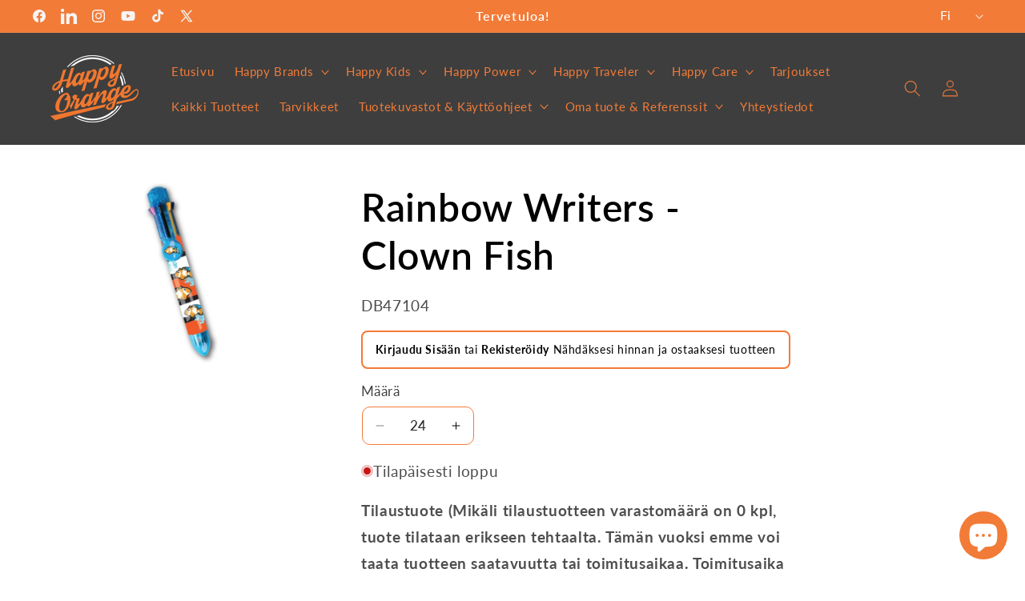

--- FILE ---
content_type: text/html; charset=utf-8
request_url: https://www.happyorange.fi/products/rainbow-writers-clown-fish
body_size: 63667
content:
<!doctype html>
<html class="js" lang="fi">
  <head>
    <!-- Google Tag Manager -->
<script>(function(w,d,s,l,i){w[l]=w[l]||[];w[l].push({'gtm.start':
new Date().getTime(),event:'gtm.js'});var f=d.getElementsByTagName(s)[0],
j=d.createElement(s),dl=l!='dataLayer'?'&l='+l:'';j.async=true;j.src=
'https://www.googletagmanager.com/gtm.js?id='+i+dl;f.parentNode.insertBefore(j,f);
})(window,document,'script','dataLayer','GTM-WNZHLK4V');</script>
<!-- End Google Tag Manager --> 
    <meta name="google-site-verification" content="Pkh362IvPd45UsN9wmjnXVCOAFzycLGIp-PWXq8KMOg" />
    <meta charset="utf-8">
    <meta http-equiv="X-UA-Compatible" content="IE=edge">
    <meta name="viewport" content="width=device-width,initial-scale=1">
    <meta name="theme-color" content="">
    <link rel="canonical" href="https://www.happyorange.fi/products/rainbow-writers-clown-fish"><link rel="icon" type="image/png" href="//www.happyorange.fi/cdn/shop/files/HappyOrangeLogo_ed399436-0b5e-4bef-9c24-5d3316f87efc.png?crop=center&height=32&v=1669205157&width=32"><link rel="preconnect" href="https://fonts.shopifycdn.com" crossorigin><title>
      Rainbow Writers - Clown Fish
 &ndash; Happy Orange Oy</title>

    

    

<meta property="og:site_name" content="Happy Orange Oy">
<meta property="og:url" content="https://www.happyorange.fi/products/rainbow-writers-clown-fish">
<meta property="og:title" content="Rainbow Writers - Clown Fish">
<meta property="og:type" content="product">
<meta property="og:description" content="Happy Orange Oy on erikoiskaupan asiantuntija. Palvelemme yritysasiakkaita koko Suomen alueella. 

Toimintamme pääpaino koostuu tuotesuunnittelusta, maahantuonnista ja tukkumyynnistä. Teemme yhteistyötä yli 400 erilaisen yrittäjän kanssa ympäri Suomea."><meta property="og:image" content="http://www.happyorange.fi/cdn/shop/products/a16e38d3ca45fca7a832a935bc2d3c4f.jpg?v=1675855551">
  <meta property="og:image:secure_url" content="https://www.happyorange.fi/cdn/shop/products/a16e38d3ca45fca7a832a935bc2d3c4f.jpg?v=1675855551">
  <meta property="og:image:width" content="204">
  <meta property="og:image:height" content="500"><meta property="og:price:amount" content="2,15">
  <meta property="og:price:currency" content="EUR"><meta name="twitter:site" content="@happyorangeoy"><meta name="twitter:card" content="summary_large_image">
<meta name="twitter:title" content="Rainbow Writers - Clown Fish">
<meta name="twitter:description" content="Happy Orange Oy on erikoiskaupan asiantuntija. Palvelemme yritysasiakkaita koko Suomen alueella. 

Toimintamme pääpaino koostuu tuotesuunnittelusta, maahantuonnista ja tukkumyynnistä. Teemme yhteistyötä yli 400 erilaisen yrittäjän kanssa ympäri Suomea.">


    <script src="//www.happyorange.fi/cdn/shop/t/138/assets/constants.js?v=132983761750457495441741856923" defer="defer"></script>
    <script src="//www.happyorange.fi/cdn/shop/t/138/assets/pubsub.js?v=25310214064522200911741856923" defer="defer"></script>
    <script src="//www.happyorange.fi/cdn/shop/t/138/assets/global.js?v=184345515105158409801741856923" defer="defer"></script>
    <script src="//www.happyorange.fi/cdn/shop/t/138/assets/details-disclosure.js?v=13653116266235556501741856923" defer="defer"></script>
    <script src="//www.happyorange.fi/cdn/shop/t/138/assets/details-modal.js?v=25581673532751508451741856923" defer="defer"></script>
    <script src="//www.happyorange.fi/cdn/shop/t/138/assets/search-form.js?v=133129549252120666541741856923" defer="defer"></script><script src="//www.happyorange.fi/cdn/shop/t/138/assets/animations.js?v=88693664871331136111741856923" defer="defer"></script><script>window.performance && window.performance.mark && window.performance.mark('shopify.content_for_header.start');</script><meta id="shopify-digital-wallet" name="shopify-digital-wallet" content="/67519054127/digital_wallets/dialog">
<link rel="alternate" hreflang="x-default" href="https://www.happyorange.fi/products/rainbow-writers-clown-fish">
<link rel="alternate" hreflang="fi" href="https://www.happyorange.fi/products/rainbow-writers-clown-fish">
<link rel="alternate" hreflang="en" href="https://www.happyorange.fi/en/products/rainbow-writers-clown-fish">
<link rel="alternate" hreflang="en-SE" href="https://www.happyorange.fi/en-se/products/rainbow-writers-clown-fish">
<link rel="alternate" type="application/json+oembed" href="https://www.happyorange.fi/products/rainbow-writers-clown-fish.oembed">
<script async="async" src="/checkouts/internal/preloads.js?locale=fi-FI"></script>
<script id="shopify-features" type="application/json">{"accessToken":"10fd7b3c421eb3e5ecfcde9e08bc70b2","betas":["rich-media-storefront-analytics"],"domain":"www.happyorange.fi","predictiveSearch":true,"shopId":67519054127,"locale":"fi"}</script>
<script>var Shopify = Shopify || {};
Shopify.shop = "happyorangeoy.myshopify.com";
Shopify.locale = "fi";
Shopify.currency = {"active":"EUR","rate":"1.0"};
Shopify.country = "FI";
Shopify.theme = {"name":"Happy Orange [New Official Theme]","id":179528401226,"schema_name":"Dawn","schema_version":"15.3.0","theme_store_id":887,"role":"main"};
Shopify.theme.handle = "null";
Shopify.theme.style = {"id":null,"handle":null};
Shopify.cdnHost = "www.happyorange.fi/cdn";
Shopify.routes = Shopify.routes || {};
Shopify.routes.root = "/";</script>
<script type="module">!function(o){(o.Shopify=o.Shopify||{}).modules=!0}(window);</script>
<script>!function(o){function n(){var o=[];function n(){o.push(Array.prototype.slice.apply(arguments))}return n.q=o,n}var t=o.Shopify=o.Shopify||{};t.loadFeatures=n(),t.autoloadFeatures=n()}(window);</script>
<script id="shop-js-analytics" type="application/json">{"pageType":"product"}</script>
<script defer="defer" async type="module" src="//www.happyorange.fi/cdn/shopifycloud/shop-js/modules/v2/client.init-shop-cart-sync_B_tZ_GI0.fi.esm.js"></script>
<script defer="defer" async type="module" src="//www.happyorange.fi/cdn/shopifycloud/shop-js/modules/v2/chunk.common_C1rTb_BF.esm.js"></script>
<script type="module">
  await import("//www.happyorange.fi/cdn/shopifycloud/shop-js/modules/v2/client.init-shop-cart-sync_B_tZ_GI0.fi.esm.js");
await import("//www.happyorange.fi/cdn/shopifycloud/shop-js/modules/v2/chunk.common_C1rTb_BF.esm.js");

  window.Shopify.SignInWithShop?.initShopCartSync?.({"fedCMEnabled":true,"windoidEnabled":true});

</script>
<script>(function() {
  var isLoaded = false;
  function asyncLoad() {
    if (isLoaded) return;
    isLoaded = true;
    var urls = ["https:\/\/chimpstatic.com\/mcjs-connected\/js\/users\/734dd2b291eaca4fffb62365e\/d3da97a9bad1999e764ebde82.js?shop=happyorangeoy.myshopify.com","https:\/\/cdn.nfcube.com\/instafeed-d4106263d179e1df71448c9f77fe2627.js?shop=happyorangeoy.myshopify.com","https:\/\/storage.googleapis.com\/pdf-uploader-v2.appspot.com\/happyorangeoy\/script\/script1_13_2026_14_22_10.js?shop=happyorangeoy.myshopify.com"];
    for (var i = 0; i < urls.length; i++) {
      var s = document.createElement('script');
      s.type = 'text/javascript';
      s.async = true;
      s.src = urls[i];
      var x = document.getElementsByTagName('script')[0];
      x.parentNode.insertBefore(s, x);
    }
  };
  if(window.attachEvent) {
    window.attachEvent('onload', asyncLoad);
  } else {
    window.addEventListener('load', asyncLoad, false);
  }
})();</script>
<script id="__st">var __st={"a":67519054127,"offset":7200,"reqid":"6d709245-6b96-4dc8-86b4-5a59c5834488-1768733901","pageurl":"www.happyorange.fi\/products\/rainbow-writers-clown-fish","u":"5c6ec6bd4e9b","p":"product","rtyp":"product","rid":8018786451759};</script>
<script>window.ShopifyPaypalV4VisibilityTracking = true;</script>
<script id="captcha-bootstrap">!function(){'use strict';const t='contact',e='account',n='new_comment',o=[[t,t],['blogs',n],['comments',n],[t,'customer']],c=[[e,'customer_login'],[e,'guest_login'],[e,'recover_customer_password'],[e,'create_customer']],r=t=>t.map((([t,e])=>`form[action*='/${t}']:not([data-nocaptcha='true']) input[name='form_type'][value='${e}']`)).join(','),a=t=>()=>t?[...document.querySelectorAll(t)].map((t=>t.form)):[];function s(){const t=[...o],e=r(t);return a(e)}const i='password',u='form_key',d=['recaptcha-v3-token','g-recaptcha-response','h-captcha-response',i],f=()=>{try{return window.sessionStorage}catch{return}},m='__shopify_v',_=t=>t.elements[u];function p(t,e,n=!1){try{const o=window.sessionStorage,c=JSON.parse(o.getItem(e)),{data:r}=function(t){const{data:e,action:n}=t;return t[m]||n?{data:e,action:n}:{data:t,action:n}}(c);for(const[e,n]of Object.entries(r))t.elements[e]&&(t.elements[e].value=n);n&&o.removeItem(e)}catch(o){console.error('form repopulation failed',{error:o})}}const l='form_type',E='cptcha';function T(t){t.dataset[E]=!0}const w=window,h=w.document,L='Shopify',v='ce_forms',y='captcha';let A=!1;((t,e)=>{const n=(g='f06e6c50-85a8-45c8-87d0-21a2b65856fe',I='https://cdn.shopify.com/shopifycloud/storefront-forms-hcaptcha/ce_storefront_forms_captcha_hcaptcha.v1.5.2.iife.js',D={infoText:'hCaptchan suojaama',privacyText:'Tietosuoja',termsText:'Ehdot'},(t,e,n)=>{const o=w[L][v],c=o.bindForm;if(c)return c(t,g,e,D).then(n);var r;o.q.push([[t,g,e,D],n]),r=I,A||(h.body.append(Object.assign(h.createElement('script'),{id:'captcha-provider',async:!0,src:r})),A=!0)});var g,I,D;w[L]=w[L]||{},w[L][v]=w[L][v]||{},w[L][v].q=[],w[L][y]=w[L][y]||{},w[L][y].protect=function(t,e){n(t,void 0,e),T(t)},Object.freeze(w[L][y]),function(t,e,n,w,h,L){const[v,y,A,g]=function(t,e,n){const i=e?o:[],u=t?c:[],d=[...i,...u],f=r(d),m=r(i),_=r(d.filter((([t,e])=>n.includes(e))));return[a(f),a(m),a(_),s()]}(w,h,L),I=t=>{const e=t.target;return e instanceof HTMLFormElement?e:e&&e.form},D=t=>v().includes(t);t.addEventListener('submit',(t=>{const e=I(t);if(!e)return;const n=D(e)&&!e.dataset.hcaptchaBound&&!e.dataset.recaptchaBound,o=_(e),c=g().includes(e)&&(!o||!o.value);(n||c)&&t.preventDefault(),c&&!n&&(function(t){try{if(!f())return;!function(t){const e=f();if(!e)return;const n=_(t);if(!n)return;const o=n.value;o&&e.removeItem(o)}(t);const e=Array.from(Array(32),(()=>Math.random().toString(36)[2])).join('');!function(t,e){_(t)||t.append(Object.assign(document.createElement('input'),{type:'hidden',name:u})),t.elements[u].value=e}(t,e),function(t,e){const n=f();if(!n)return;const o=[...t.querySelectorAll(`input[type='${i}']`)].map((({name:t})=>t)),c=[...d,...o],r={};for(const[a,s]of new FormData(t).entries())c.includes(a)||(r[a]=s);n.setItem(e,JSON.stringify({[m]:1,action:t.action,data:r}))}(t,e)}catch(e){console.error('failed to persist form',e)}}(e),e.submit())}));const S=(t,e)=>{t&&!t.dataset[E]&&(n(t,e.some((e=>e===t))),T(t))};for(const o of['focusin','change'])t.addEventListener(o,(t=>{const e=I(t);D(e)&&S(e,y())}));const B=e.get('form_key'),M=e.get(l),P=B&&M;t.addEventListener('DOMContentLoaded',(()=>{const t=y();if(P)for(const e of t)e.elements[l].value===M&&p(e,B);[...new Set([...A(),...v().filter((t=>'true'===t.dataset.shopifyCaptcha))])].forEach((e=>S(e,t)))}))}(h,new URLSearchParams(w.location.search),n,t,e,['guest_login'])})(!0,!0)}();</script>
<script integrity="sha256-4kQ18oKyAcykRKYeNunJcIwy7WH5gtpwJnB7kiuLZ1E=" data-source-attribution="shopify.loadfeatures" defer="defer" src="//www.happyorange.fi/cdn/shopifycloud/storefront/assets/storefront/load_feature-a0a9edcb.js" crossorigin="anonymous"></script>
<script data-source-attribution="shopify.dynamic_checkout.dynamic.init">var Shopify=Shopify||{};Shopify.PaymentButton=Shopify.PaymentButton||{isStorefrontPortableWallets:!0,init:function(){window.Shopify.PaymentButton.init=function(){};var t=document.createElement("script");t.src="https://www.happyorange.fi/cdn/shopifycloud/portable-wallets/latest/portable-wallets.fi.js",t.type="module",document.head.appendChild(t)}};
</script>
<script data-source-attribution="shopify.dynamic_checkout.buyer_consent">
  function portableWalletsHideBuyerConsent(e){var t=document.getElementById("shopify-buyer-consent"),n=document.getElementById("shopify-subscription-policy-button");t&&n&&(t.classList.add("hidden"),t.setAttribute("aria-hidden","true"),n.removeEventListener("click",e))}function portableWalletsShowBuyerConsent(e){var t=document.getElementById("shopify-buyer-consent"),n=document.getElementById("shopify-subscription-policy-button");t&&n&&(t.classList.remove("hidden"),t.removeAttribute("aria-hidden"),n.addEventListener("click",e))}window.Shopify?.PaymentButton&&(window.Shopify.PaymentButton.hideBuyerConsent=portableWalletsHideBuyerConsent,window.Shopify.PaymentButton.showBuyerConsent=portableWalletsShowBuyerConsent);
</script>
<script data-source-attribution="shopify.dynamic_checkout.cart.bootstrap">document.addEventListener("DOMContentLoaded",(function(){function t(){return document.querySelector("shopify-accelerated-checkout-cart, shopify-accelerated-checkout")}if(t())Shopify.PaymentButton.init();else{new MutationObserver((function(e,n){t()&&(Shopify.PaymentButton.init(),n.disconnect())})).observe(document.body,{childList:!0,subtree:!0})}}));
</script>
<script id='scb4127' type='text/javascript' async='' src='https://www.happyorange.fi/cdn/shopifycloud/privacy-banner/storefront-banner.js'></script><script id="sections-script" data-sections="header" defer="defer" src="//www.happyorange.fi/cdn/shop/t/138/compiled_assets/scripts.js?v=10702"></script>
<script>window.performance && window.performance.mark && window.performance.mark('shopify.content_for_header.end');</script>


    <style data-shopify>
      @font-face {
  font-family: Lato;
  font-weight: 400;
  font-style: normal;
  font-display: swap;
  src: url("//www.happyorange.fi/cdn/fonts/lato/lato_n4.c3b93d431f0091c8be23185e15c9d1fee1e971c5.woff2") format("woff2"),
       url("//www.happyorange.fi/cdn/fonts/lato/lato_n4.d5c00c781efb195594fd2fd4ad04f7882949e327.woff") format("woff");
}

      @font-face {
  font-family: Lato;
  font-weight: 700;
  font-style: normal;
  font-display: swap;
  src: url("//www.happyorange.fi/cdn/fonts/lato/lato_n7.900f219bc7337bc57a7a2151983f0a4a4d9d5dcf.woff2") format("woff2"),
       url("//www.happyorange.fi/cdn/fonts/lato/lato_n7.a55c60751adcc35be7c4f8a0313f9698598612ee.woff") format("woff");
}

      @font-face {
  font-family: Lato;
  font-weight: 400;
  font-style: italic;
  font-display: swap;
  src: url("//www.happyorange.fi/cdn/fonts/lato/lato_i4.09c847adc47c2fefc3368f2e241a3712168bc4b6.woff2") format("woff2"),
       url("//www.happyorange.fi/cdn/fonts/lato/lato_i4.3c7d9eb6c1b0a2bf62d892c3ee4582b016d0f30c.woff") format("woff");
}

      @font-face {
  font-family: Lato;
  font-weight: 700;
  font-style: italic;
  font-display: swap;
  src: url("//www.happyorange.fi/cdn/fonts/lato/lato_i7.16ba75868b37083a879b8dd9f2be44e067dfbf92.woff2") format("woff2"),
       url("//www.happyorange.fi/cdn/fonts/lato/lato_i7.4c07c2b3b7e64ab516aa2f2081d2bb0366b9dce8.woff") format("woff");
}

      @font-face {
  font-family: Lato;
  font-weight: 600;
  font-style: normal;
  font-display: swap;
  src: url("//www.happyorange.fi/cdn/fonts/lato/lato_n6.38d0e3b23b74a60f769c51d1df73fac96c580d59.woff2") format("woff2"),
       url("//www.happyorange.fi/cdn/fonts/lato/lato_n6.3365366161bdcc36a3f97cfbb23954d8c4bf4079.woff") format("woff");
}


      
        :root,
        .color-scheme-1 {
          --color-background: 255,255,255;
        
          --gradient-background: #ffffff;
        

        

        --color-foreground: 0,0,0;
        --color-background-contrast: 191,191,191;
        --color-shadow: 0,0,0;
        --color-button: 242,123,56;
        --color-button-text: 255,255,255;
        --color-secondary-button: 255,255,255;
        --color-secondary-button-text: 242,123,56;
        --color-link: 242,123,56;
        --color-badge-foreground: 0,0,0;
        --color-badge-background: 255,255,255;
        --color-badge-border: 0,0,0;
        --payment-terms-background-color: rgb(255 255 255);
      }
      
        
        .color-scheme-2 {
          --color-background: 62,62,62;
        
          --gradient-background: #3e3e3e;
        

        

        --color-foreground: 242,123,56;
        --color-background-contrast: 75,75,75;
        --color-shadow: 255,255,255;
        --color-button: 255,255,255;
        --color-button-text: 62,62,62;
        --color-secondary-button: 62,62,62;
        --color-secondary-button-text: 255,255,255;
        --color-link: 255,255,255;
        --color-badge-foreground: 242,123,56;
        --color-badge-background: 62,62,62;
        --color-badge-border: 242,123,56;
        --payment-terms-background-color: rgb(62 62 62);
      }
      
        
        .color-scheme-3 {
          --color-background: 36,40,51;
        
          --gradient-background: #242833;
        

        

        --color-foreground: 255,255,255;
        --color-background-contrast: 47,52,66;
        --color-shadow: 18,18,18;
        --color-button: 255,255,255;
        --color-button-text: 0,0,0;
        --color-secondary-button: 36,40,51;
        --color-secondary-button-text: 255,255,255;
        --color-link: 255,255,255;
        --color-badge-foreground: 255,255,255;
        --color-badge-background: 36,40,51;
        --color-badge-border: 255,255,255;
        --payment-terms-background-color: rgb(36 40 51);
      }
      
        
        .color-scheme-4 {
          --color-background: 18,18,18;
        
          --gradient-background: #121212;
        

        

        --color-foreground: 255,255,255;
        --color-background-contrast: 146,146,146;
        --color-shadow: 18,18,18;
        --color-button: 255,255,255;
        --color-button-text: 18,18,18;
        --color-secondary-button: 18,18,18;
        --color-secondary-button-text: 255,255,255;
        --color-link: 255,255,255;
        --color-badge-foreground: 255,255,255;
        --color-badge-background: 18,18,18;
        --color-badge-border: 255,255,255;
        --payment-terms-background-color: rgb(18 18 18);
      }
      
        
        .color-scheme-5 {
          --color-background: 247,241,238;
        
          --gradient-background: #f7f1ee;
        

        

        --color-foreground: 0,0,0;
        --color-background-contrast: 206,170,151;
        --color-shadow: 18,18,18;
        --color-button: 255,255,255;
        --color-button-text: 51,79,180;
        --color-secondary-button: 247,241,238;
        --color-secondary-button-text: 255,255,255;
        --color-link: 255,255,255;
        --color-badge-foreground: 0,0,0;
        --color-badge-background: 247,241,238;
        --color-badge-border: 0,0,0;
        --payment-terms-background-color: rgb(247 241 238);
      }
      
        
        .color-scheme-dcfa4508-a544-45ea-ba4a-72080b3758b3 {
          --color-background: 242,123,56;
        
          --gradient-background: #f27b38;
        

        

        --color-foreground: 255,255,255;
        --color-background-contrast: 160,64,10;
        --color-shadow: 18,18,18;
        --color-button: 242,123,56;
        --color-button-text: 0,0,0;
        --color-secondary-button: 242,123,56;
        --color-secondary-button-text: 18,18,18;
        --color-link: 18,18,18;
        --color-badge-foreground: 255,255,255;
        --color-badge-background: 242,123,56;
        --color-badge-border: 255,255,255;
        --payment-terms-background-color: rgb(242 123 56);
      }
      

      body, .color-scheme-1, .color-scheme-2, .color-scheme-3, .color-scheme-4, .color-scheme-5, .color-scheme-dcfa4508-a544-45ea-ba4a-72080b3758b3 {
        color: rgba(var(--color-foreground), 0.75);
        background-color: rgb(var(--color-background));
      }

      :root {
        --font-body-family: Lato, sans-serif;
        --font-body-style: normal;
        --font-body-weight: 400;
        --font-body-weight-bold: 700;

        --font-heading-family: Lato, sans-serif;
        --font-heading-style: normal;
        --font-heading-weight: 600;

        --font-body-scale: 1.05;
        --font-heading-scale: 1.1428571428571428;

        --media-padding: px;
        --media-border-opacity: 0.1;
        --media-border-width: 0px;
        --media-radius: 0px;
        --media-shadow-opacity: 0.0;
        --media-shadow-horizontal-offset: 0px;
        --media-shadow-vertical-offset: 4px;
        --media-shadow-blur-radius: 5px;
        --media-shadow-visible: 0;

        --page-width: 120rem;
        --page-width-margin: 0rem;

        --product-card-image-padding: 0.0rem;
        --product-card-corner-radius: 0.8rem;
        --product-card-text-alignment: left;
        --product-card-border-width: 0.0rem;
        --product-card-border-opacity: 0.25;
        --product-card-shadow-opacity: 0.25;
        --product-card-shadow-visible: 1;
        --product-card-shadow-horizontal-offset: 0.6rem;
        --product-card-shadow-vertical-offset: 0.8rem;
        --product-card-shadow-blur-radius: 0.5rem;

        --collection-card-image-padding: 0.0rem;
        --collection-card-corner-radius: 0.8rem;
        --collection-card-text-alignment: left;
        --collection-card-border-width: 0.0rem;
        --collection-card-border-opacity: 0.25;
        --collection-card-shadow-opacity: 0.25;
        --collection-card-shadow-visible: 1;
        --collection-card-shadow-horizontal-offset: 0.6rem;
        --collection-card-shadow-vertical-offset: 0.6rem;
        --collection-card-shadow-blur-radius: 0.5rem;

        --blog-card-image-padding: 0.0rem;
        --blog-card-corner-radius: 0.0rem;
        --blog-card-text-alignment: left;
        --blog-card-border-width: 0.0rem;
        --blog-card-border-opacity: 0.1;
        --blog-card-shadow-opacity: 0.0;
        --blog-card-shadow-visible: 0;
        --blog-card-shadow-horizontal-offset: 0.0rem;
        --blog-card-shadow-vertical-offset: 0.4rem;
        --blog-card-shadow-blur-radius: 0.5rem;

        --badge-corner-radius: 4.0rem;

        --popup-border-width: 1px;
        --popup-border-opacity: 0.1;
        --popup-corner-radius: 0px;
        --popup-shadow-opacity: 0.0;
        --popup-shadow-horizontal-offset: 0px;
        --popup-shadow-vertical-offset: 4px;
        --popup-shadow-blur-radius: 5px;

        --drawer-border-width: 1px;
        --drawer-border-opacity: 0.1;
        --drawer-shadow-opacity: 0.0;
        --drawer-shadow-horizontal-offset: 0px;
        --drawer-shadow-vertical-offset: 4px;
        --drawer-shadow-blur-radius: 5px;

        --spacing-sections-desktop: 56px;
        --spacing-sections-mobile: 39px;

        --grid-desktop-vertical-spacing: 36px;
        --grid-desktop-horizontal-spacing: 40px;
        --grid-mobile-vertical-spacing: 18px;
        --grid-mobile-horizontal-spacing: 20px;

        --text-boxes-border-opacity: 0.1;
        --text-boxes-border-width: 0px;
        --text-boxes-radius: 0px;
        --text-boxes-shadow-opacity: 0.0;
        --text-boxes-shadow-visible: 0;
        --text-boxes-shadow-horizontal-offset: 0px;
        --text-boxes-shadow-vertical-offset: 4px;
        --text-boxes-shadow-blur-radius: 5px;

        --buttons-radius: 14px;
        --buttons-radius-outset: 15px;
        --buttons-border-width: 1px;
        --buttons-border-opacity: 1.0;
        --buttons-shadow-opacity: 0.5;
        --buttons-shadow-visible: 1;
        --buttons-shadow-horizontal-offset: 4px;
        --buttons-shadow-vertical-offset: 6px;
        --buttons-shadow-blur-radius: 5px;
        --buttons-border-offset: 0.3px;

        --inputs-radius: 0px;
        --inputs-border-width: 1px;
        --inputs-border-opacity: 0.9;
        --inputs-shadow-opacity: 0.0;
        --inputs-shadow-horizontal-offset: 0px;
        --inputs-margin-offset: 0px;
        --inputs-shadow-vertical-offset: 0px;
        --inputs-shadow-blur-radius: 5px;
        --inputs-radius-outset: 0px;

        --variant-pills-radius: 40px;
        --variant-pills-border-width: 1px;
        --variant-pills-border-opacity: 0.55;
        --variant-pills-shadow-opacity: 0.0;
        --variant-pills-shadow-horizontal-offset: 0px;
        --variant-pills-shadow-vertical-offset: 4px;
        --variant-pills-shadow-blur-radius: 5px;
      }

      *,
      *::before,
      *::after {
        box-sizing: inherit;
      }

      html {
        box-sizing: border-box;
        font-size: calc(var(--font-body-scale) * 62.5%);
        height: 100%;
      }

      body {
        display: grid;
        grid-template-rows: auto auto 1fr auto;
        grid-template-columns: 100%;
        min-height: 100%;
        margin: 0;
        font-size: 1.5rem;
        letter-spacing: 0.06rem;
        line-height: calc(1 + 0.8 / var(--font-body-scale));
        font-family: var(--font-body-family);
        font-style: var(--font-body-style);
        font-weight: var(--font-body-weight);
      }

      @media screen and (min-width: 750px) {
        body {
          font-size: 1.6rem;
        }
      }
    </style>

    <link href="//www.happyorange.fi/cdn/shop/t/138/assets/base.css?v=98242125078348212491745918984" rel="stylesheet" type="text/css" media="all" />
    <link rel="stylesheet" href="//www.happyorange.fi/cdn/shop/t/138/assets/component-cart-items.css?v=123238115697927560811745483374" media="print" onload="this.media='all'"><link href="//www.happyorange.fi/cdn/shop/t/138/assets/component-cart-drawer.css?v=112801333748515159671741856923" rel="stylesheet" type="text/css" media="all" />
      <link href="//www.happyorange.fi/cdn/shop/t/138/assets/component-cart.css?v=164708765130180853531741856923" rel="stylesheet" type="text/css" media="all" />
      <link href="//www.happyorange.fi/cdn/shop/t/138/assets/component-totals.css?v=15906652033866631521741856923" rel="stylesheet" type="text/css" media="all" />
      <link href="//www.happyorange.fi/cdn/shop/t/138/assets/component-price.css?v=70172745017360139101741856923" rel="stylesheet" type="text/css" media="all" />
      <link href="//www.happyorange.fi/cdn/shop/t/138/assets/component-discounts.css?v=152760482443307489271741856923" rel="stylesheet" type="text/css" media="all" />

      <link rel="preload" as="font" href="//www.happyorange.fi/cdn/fonts/lato/lato_n4.c3b93d431f0091c8be23185e15c9d1fee1e971c5.woff2" type="font/woff2" crossorigin>
      

      <link rel="preload" as="font" href="//www.happyorange.fi/cdn/fonts/lato/lato_n6.38d0e3b23b74a60f769c51d1df73fac96c580d59.woff2" type="font/woff2" crossorigin>
      
<link href="//www.happyorange.fi/cdn/shop/t/138/assets/component-localization-form.css?v=170315343355214948141741856923" rel="stylesheet" type="text/css" media="all" />
      <script src="//www.happyorange.fi/cdn/shop/t/138/assets/localization-form.js?v=144176611646395275351741856923" defer="defer"></script><link
        rel="stylesheet"
        href="//www.happyorange.fi/cdn/shop/t/138/assets/component-predictive-search.css?v=142308631370819338831743581214"
        media="print"
        onload="this.media='all'"
      ><script>
      if (Shopify.designMode) {
        document.documentElement.classList.add('shopify-design-mode');
      }
    </script>
  


<script>
  document.addEventListener("DOMContentLoaded", function(event) {
    const style = document.getElementById('wsg-custom-style');
    if (typeof window.isWsgCustomer != "undefined" && isWsgCustomer) {
    const disableInputs = () => {
      document.querySelectorAll(
      '#wsg-cart-items .wsg-quantity-counter input.wsg-cart__quantity-selector'
      )
      .forEach(input => {
        input.disabled = true;
        //console.log('input disabled');
      });
    };

      if (window.location.pathname.includes('/pages/ws-cart')) {
        [3000, 4000, 5000].forEach(delay => setTimeout(disableInputs, delay));
      }
      
      style.innerHTML = `
        ${style.innerHTML} 
        /* A friend of hideWsg - this will _show_ only for wsg customers. Add class to an element to use */
        .showWsg {
          display: unset;
        }
        /* wholesale only CSS */
        .additional-checkout-buttons, .shopify-payment-button {
          display: none !important;
        }
        .wsg-proxy-container select {
          background-color: 
          ${
        document.querySelector('input').style.backgroundColor
          ? document.querySelector('input').style.backgroundColor
          : 'white'
        } !important;
        }
      `;
    } else {
      style.innerHTML = `
        ${style.innerHTML}
        /* Add CSS rules here for NOT wsg customers - great to hide elements from retail when we can't access the code driving the element */
        
      `;
    }

    if (typeof window.embedButtonBg !== undefined && typeof window.embedButtonText !== undefined && window.embedButtonBg !== window.embedButtonText) {
      style.innerHTML = `
        ${style.innerHTML}
        .wsg-button-fix {
          background: ${embedButtonBg} !important;
          border-color: ${embedButtonBg} !important;
          color: ${embedButtonText} !important;
        }
      `;
    }

    // =========================
    //         CUSTOM JS
    // ==========================
    if (document.querySelector(".wsg-proxy-container")) {
      initNodeObserver(wsgCustomJs);
    }
  })

  function wsgCustomJs() {

    // update button classes
    const button = document.querySelectorAll(".wsg-button-fix");
    let buttonClass = "xxButtonClassesHerexx";
    buttonClass = buttonClass.split(" ");
    for (let i = 0; i < button.length; i++) {
      button[i].classList.add(... buttonClass);
    }

    // wsgCustomJs window placeholder
    // update secondary btn color on proxy cart
    if (document.getElementById("wsg-checkout-one")) {
      const checkoutButton = document.getElementById("wsg-checkout-one");
      let wsgBtnColor = window.getComputedStyle(checkoutButton).backgroundColor;
      let wsgBtnBackground = "none";
      let wsgBtnBorder = "thin solid " + wsgBtnColor;
      let wsgBtnPadding = window.getComputedStyle(checkoutButton).padding;
      let spofBtn = document.querySelectorAll(".spof-btn");
      for (let i = 0; i < spofBtn.length; i++) {
        spofBtn[i].style.background = wsgBtnBackground;
        spofBtn[i].style.color = wsgBtnColor;
        spofBtn[i].style.border = wsgBtnBorder;
        spofBtn[i].style.padding = wsgBtnPadding;
      }
    }

    // update Quick Order Form label
    if (typeof window.embedSPOFLabel != "undefined" && embedSPOFLabel) {
      document.querySelectorAll(".spof-btn").forEach(function(spofBtn) {
        spofBtn.removeAttribute("data-translation-selector");
        spofBtn.innerHTML = embedSPOFLabel;
      });
    }
  }

  function initNodeObserver(onChangeNodeCallback) {

    // Select the node that will be observed for mutations
    const targetNode = document.querySelector(".wsg-proxy-container");

    // Options for the observer (which mutations to observe)
    const config = {
      attributes: true,
      childList: true,
      subtree: true
    };

    // Callback function to execute when mutations are observed
    const callback = function(mutationsList, observer) {
      for (const mutation of mutationsList) {
        if (mutation.type === 'childList') {
          onChangeNodeCallback();
          observer.disconnect();
        }
      }
    };

    // Create an observer instance linked to the callback function
    const observer = new MutationObserver(callback);

    // Start observing the target node for configured mutations
    observer.observe(targetNode, config);
  }
</script>


<style id="wsg-custom-style">
  /* A friend of hideWsg - this will _show_ only for wsg customers. Add class to an element to use */
  .showWsg {
    display: none;
  }
  /* Signup/login */
  #wsg-signup select,
  #wsg-signup input,
  #wsg-signup textarea {
    height: 46px;
    border: thin solid #d1d1d1;
    padding: 6px 10px;
  }
  #wsg-signup textarea {
    min-height: 100px;
  }
  .wsg-login-input {
    height: 46px;
    border: thin solid #d1d1d1;
    padding: 6px 10px;
  }
  #wsg-signup select {
  }
/*   Quick Order Form */
  .wsg-table td {
    border: none;
    min-width: 150px;
  }
  .wsg-table tr {
    border-bottom: thin solid #d1d1d1; 
    border-left: none;
  }
  .wsg-table input[type="number"] {
    border: thin solid #d1d1d1;
    padding: 5px 15px;
    min-height: 42px;
  }
  #wsg-spof-link a {
    text-decoration: inherit;
    color: inherit;
  }
  .wsg-proxy-container {
    margin-top: 0% !important;
  }
  @media screen and (max-width:768px){
    .wsg-proxy-container .wsg-table input[type="number"] {
        max-width: 80%; 
    }
    .wsg-center img {
      width: 50px !important;
    }
    .wsg-variant-price-area {
      min-width: 70px !important;
    }
  }
  /* Submit button */
  #wsg-cart-update{
    padding: 8px 10px;
    min-height: 45px;
    max-width: 100% !important;
  }
  .wsg-table {
    background: inherit !important;
  }
  .wsg-spof-container-main {
    background: inherit !important;
  }
  /* General fixes */
  .wsg-hide-prices {
    opacity: 0;
  }
  .wsg-ws-only .button {
    margin: 0;
  }
  .wsg-dec,
  .wsg-inc {
    display: none !important;
  }
  #wsg-cart-items .wsg-quantity-counter input.wsg-cart__quantity-selector {
    padding-left: 38px !important;
  }
  .wsg-cart-notes-button button {
    font-size: 1.8rem;
  }
</style>
  <script type="text/javascript">
    function getFinalMessageOverride(arguments) {
        finalMessage = lp_messageForVisitors;
        fontFamily = 'font-family: -apple-system, BlinkMacSystemFont, San Francisco, Roboto, Segoe UI, Helvetica Neue, sans-serif';
        if (parseInt(lp_inheritFonts) == 1) {
            fontFamily = 'font-family: inherit';
        }
        if (finalMessage.indexOf("{REGISTRATION}") > -1) {
            finalMessage = finalMessage.replace("{REGISTRATION}", "<strong><a class='registrationLink' style='position:relative;text-decoration:none;z-index:99999999999;color: " + lp_textColorOfMassageBox + ";" + fontFamily + "' href='https://" + (window.location.hostname + (Shopify.locale != 'fi' ? ('/' + Shopify.locale) : '') + '/account/register') + "' target='_blank'>" + lp_registrationLinkText + "</a></strong>");
        }
        if (finalMessage.indexOf("{LOGIN}") > -1) {
            finalMessage = finalMessage.replace("{LOGIN}", "<strong><a class='loginLink' style='position:relative;text-decoration:none;z-index:99999999999;color: " + lp_textColorOfMassageBox + ";" + fontFamily + "' href='https://" + (window.location.hostname + (Shopify.locale != 'fi' ? ('/' + Shopify.locale) : '') + '/account/login') + "' target='_blank'>" + lp_loginLinkText + "</a></strong>");
        }
        return finalMessage;
    }
</script>
<style>
</style>
<!-- BEGIN app block: shopify://apps/helium-customer-fields/blocks/app-embed/bab58598-3e6a-4377-aaaa-97189b15f131 -->







































<script>
  if ('CF' in window) {
    window.CF.appEmbedEnabled = true;
  } else {
    window.CF = {
      appEmbedEnabled: true,
    };
  }

  window.CF.editAccountFormId = "X1tV0x";
  window.CF.registrationFormId = "X1tV0x";
</script>

<!-- BEGIN app snippet: patch-registration-links -->







































<script>
  function patchRegistrationLinks() {
    const PATCHABLE_LINKS_SELECTOR = 'a[href*="/account/register"]';

    const search = new URLSearchParams(window.location.search);
    const checkoutUrl = search.get('checkout_url');
    const returnUrl = search.get('return_url');

    const redirectUrl = checkoutUrl || returnUrl;
    if (!redirectUrl) return;

    const registrationLinks = Array.from(document.querySelectorAll(PATCHABLE_LINKS_SELECTOR));
    registrationLinks.forEach(link => {
      const url = new URL(link.href);

      url.searchParams.set('return_url', redirectUrl);

      link.href = url.href;
    });
  }

  if (['complete', 'interactive', 'loaded'].includes(document.readyState)) {
    patchRegistrationLinks();
  } else {
    document.addEventListener('DOMContentLoaded', () => patchRegistrationLinks());
  }
</script><!-- END app snippet -->
<!-- BEGIN app snippet: patch-login-grecaptcha-conflict -->







































<script>
  // Fixes a problem where both grecaptcha and hcaptcha response fields are included in the /account/login form submission
  // resulting in a 404 on the /challenge page.
  // This is caused by our triggerShopifyRecaptchaLoad function in initialize-forms.liquid.ejs
  // The fix itself just removes the unnecessary g-recaptcha-response input

  function patchLoginGrecaptchaConflict() {
    Array.from(document.querySelectorAll('form')).forEach(form => {
      form.addEventListener('submit', e => {
        const grecaptchaResponse = form.querySelector('[name="g-recaptcha-response"]');
        const hcaptchaResponse = form.querySelector('[name="h-captcha-response"]');

        if (grecaptchaResponse && hcaptchaResponse) {
          // Can't use both. Only keep hcaptcha response field.
          grecaptchaResponse.parentElement.removeChild(grecaptchaResponse);
        }
      })
    })
  }

  if (['complete', 'interactive', 'loaded'].includes(document.readyState)) {
    patchLoginGrecaptchaConflict();
  } else {
    document.addEventListener('DOMContentLoaded', () => patchLoginGrecaptchaConflict());
  }
</script><!-- END app snippet -->
<!-- BEGIN app snippet: embed-data -->


























































<script>
  window.CF.version = "5.1.3";
  window.CF.environment = 
  {
  
  "domain": "happyorangeoy.myshopify.com",
  "servicesToken": "1768733901:1e91b8ffe39974da8f1d9884f8f18a8d71e127a1466080b07e1aa949f6982a02",
  "baseApiUrl": "https:\/\/app.customerfields.com",
  "captchaSiteKey": "6LfjOQslAAAAAGqLV6CcRIxpEjGD3Jrvo7mSOTRL",
  "captchaEnabled": true,
  "proxyPath": "\/tools\/customr",
  "countries": [{"name":"Afghanistan","code":"AF"},{"name":"Åland Islands","code":"AX"},{"name":"Albania","code":"AL"},{"name":"Algeria","code":"DZ"},{"name":"Andorra","code":"AD"},{"name":"Angola","code":"AO"},{"name":"Anguilla","code":"AI"},{"name":"Antigua \u0026 Barbuda","code":"AG"},{"name":"Argentina","code":"AR","provinces":[{"name":"Buenos Aires Province","code":"B"},{"name":"Catamarca","code":"K"},{"name":"Chaco","code":"H"},{"name":"Chubut","code":"U"},{"name":"Buenos Aires (Autonomous City)","code":"C"},{"name":"Córdoba","code":"X"},{"name":"Corrientes","code":"W"},{"name":"Entre Ríos","code":"E"},{"name":"Formosa","code":"P"},{"name":"Jujuy","code":"Y"},{"name":"La Pampa","code":"L"},{"name":"La Rioja","code":"F"},{"name":"Mendoza","code":"M"},{"name":"Misiones","code":"N"},{"name":"Neuquén","code":"Q"},{"name":"Río Negro","code":"R"},{"name":"Salta","code":"A"},{"name":"San Juan","code":"J"},{"name":"San Luis","code":"D"},{"name":"Santa Cruz","code":"Z"},{"name":"Santa Fe","code":"S"},{"name":"Santiago del Estero","code":"G"},{"name":"Tierra del Fuego","code":"V"},{"name":"Tucumán","code":"T"}]},{"name":"Armenia","code":"AM"},{"name":"Aruba","code":"AW"},{"name":"Ascension Island","code":"AC"},{"name":"Australia","code":"AU","provinces":[{"name":"Australian Capital Territory","code":"ACT"},{"name":"New South Wales","code":"NSW"},{"name":"Northern Territory","code":"NT"},{"name":"Queensland","code":"QLD"},{"name":"South Australia","code":"SA"},{"name":"Tasmania","code":"TAS"},{"name":"Victoria","code":"VIC"},{"name":"Western Australia","code":"WA"}]},{"name":"Austria","code":"AT"},{"name":"Azerbaijan","code":"AZ"},{"name":"Bahamas","code":"BS"},{"name":"Bahrain","code":"BH"},{"name":"Bangladesh","code":"BD"},{"name":"Barbados","code":"BB"},{"name":"Belarus","code":"BY"},{"name":"Belgium","code":"BE"},{"name":"Belize","code":"BZ"},{"name":"Benin","code":"BJ"},{"name":"Bermuda","code":"BM"},{"name":"Bhutan","code":"BT"},{"name":"Bolivia","code":"BO"},{"name":"Bosnia \u0026 Herzegovina","code":"BA"},{"name":"Botswana","code":"BW"},{"name":"Brazil","code":"BR","provinces":[{"name":"Acre","code":"AC"},{"name":"Alagoas","code":"AL"},{"name":"Amapá","code":"AP"},{"name":"Amazonas","code":"AM"},{"name":"Bahia","code":"BA"},{"name":"Ceará","code":"CE"},{"name":"Federal District","code":"DF"},{"name":"Espírito Santo","code":"ES"},{"name":"Goiás","code":"GO"},{"name":"Maranhão","code":"MA"},{"name":"Mato Grosso","code":"MT"},{"name":"Mato Grosso do Sul","code":"MS"},{"name":"Minas Gerais","code":"MG"},{"name":"Pará","code":"PA"},{"name":"Paraíba","code":"PB"},{"name":"Paraná","code":"PR"},{"name":"Pernambuco","code":"PE"},{"name":"Piauí","code":"PI"},{"name":"Rio Grande do Norte","code":"RN"},{"name":"Rio Grande do Sul","code":"RS"},{"name":"Rio de Janeiro","code":"RJ"},{"name":"Rondônia","code":"RO"},{"name":"Roraima","code":"RR"},{"name":"Santa Catarina","code":"SC"},{"name":"São Paulo","code":"SP"},{"name":"Sergipe","code":"SE"},{"name":"Tocantins","code":"TO"}]},{"name":"British Indian Ocean Territory","code":"IO"},{"name":"British Virgin Islands","code":"VG"},{"name":"Brunei","code":"BN"},{"name":"Bulgaria","code":"BG"},{"name":"Burkina Faso","code":"BF"},{"name":"Burundi","code":"BI"},{"name":"Cambodia","code":"KH"},{"name":"Cameroon","code":"CM"},{"name":"Canada","code":"CA","provinces":[{"name":"Alberta","code":"AB"},{"name":"British Columbia","code":"BC"},{"name":"Manitoba","code":"MB"},{"name":"New Brunswick","code":"NB"},{"name":"Newfoundland and Labrador","code":"NL"},{"name":"Northwest Territories","code":"NT"},{"name":"Nova Scotia","code":"NS"},{"name":"Nunavut","code":"NU"},{"name":"Ontario","code":"ON"},{"name":"Prince Edward Island","code":"PE"},{"name":"Quebec","code":"QC"},{"name":"Saskatchewan","code":"SK"},{"name":"Yukon","code":"YT"}]},{"name":"Cape Verde","code":"CV"},{"name":"Caribbean Netherlands","code":"BQ"},{"name":"Cayman Islands","code":"KY"},{"name":"Central African Republic","code":"CF"},{"name":"Chad","code":"TD"},{"name":"Chile","code":"CL","provinces":[{"name":"Arica y Parinacota","code":"AP"},{"name":"Tarapacá","code":"TA"},{"name":"Antofagasta","code":"AN"},{"name":"Atacama","code":"AT"},{"name":"Coquimbo","code":"CO"},{"name":"Valparaíso","code":"VS"},{"name":"Santiago Metropolitan","code":"RM"},{"name":"Libertador General Bernardo O’Higgins","code":"LI"},{"name":"Maule","code":"ML"},{"name":"Ñuble","code":"NB"},{"name":"Bío Bío","code":"BI"},{"name":"Araucanía","code":"AR"},{"name":"Los Ríos","code":"LR"},{"name":"Los Lagos","code":"LL"},{"name":"Aysén","code":"AI"},{"name":"Magallanes Region","code":"MA"}]},{"name":"China","code":"CN","provinces":[{"name":"Anhui","code":"AH"},{"name":"Beijing","code":"BJ"},{"name":"Chongqing","code":"CQ"},{"name":"Fujian","code":"FJ"},{"name":"Gansu","code":"GS"},{"name":"Guangdong","code":"GD"},{"name":"Guangxi","code":"GX"},{"name":"Guizhou","code":"GZ"},{"name":"Hainan","code":"HI"},{"name":"Hebei","code":"HE"},{"name":"Heilongjiang","code":"HL"},{"name":"Henan","code":"HA"},{"name":"Hubei","code":"HB"},{"name":"Hunan","code":"HN"},{"name":"Inner Mongolia","code":"NM"},{"name":"Jiangsu","code":"JS"},{"name":"Jiangxi","code":"JX"},{"name":"Jilin","code":"JL"},{"name":"Liaoning","code":"LN"},{"name":"Ningxia","code":"NX"},{"name":"Qinghai","code":"QH"},{"name":"Shaanxi","code":"SN"},{"name":"Shandong","code":"SD"},{"name":"Shanghai","code":"SH"},{"name":"Shanxi","code":"SX"},{"name":"Sichuan","code":"SC"},{"name":"Tianjin","code":"TJ"},{"name":"Xinjiang","code":"XJ"},{"name":"Tibet","code":"YZ"},{"name":"Yunnan","code":"YN"},{"name":"Zhejiang","code":"ZJ"}]},{"name":"Christmas Island","code":"CX"},{"name":"Cocos (Keeling) Islands","code":"CC"},{"name":"Colombia","code":"CO","provinces":[{"name":"Capital District","code":"DC"},{"name":"Amazonas","code":"AMA"},{"name":"Antioquia","code":"ANT"},{"name":"Arauca","code":"ARA"},{"name":"Atlántico","code":"ATL"},{"name":"Bolívar","code":"BOL"},{"name":"Boyacá","code":"BOY"},{"name":"Caldas","code":"CAL"},{"name":"Caquetá","code":"CAQ"},{"name":"Casanare","code":"CAS"},{"name":"Cauca","code":"CAU"},{"name":"Cesar","code":"CES"},{"name":"Chocó","code":"CHO"},{"name":"Córdoba","code":"COR"},{"name":"Cundinamarca","code":"CUN"},{"name":"Guainía","code":"GUA"},{"name":"Guaviare","code":"GUV"},{"name":"Huila","code":"HUI"},{"name":"La Guajira","code":"LAG"},{"name":"Magdalena","code":"MAG"},{"name":"Meta","code":"MET"},{"name":"Nariño","code":"NAR"},{"name":"Norte de Santander","code":"NSA"},{"name":"Putumayo","code":"PUT"},{"name":"Quindío","code":"QUI"},{"name":"Risaralda","code":"RIS"},{"name":"San Andrés \u0026 Providencia","code":"SAP"},{"name":"Santander","code":"SAN"},{"name":"Sucre","code":"SUC"},{"name":"Tolima","code":"TOL"},{"name":"Valle del Cauca","code":"VAC"},{"name":"Vaupés","code":"VAU"},{"name":"Vichada","code":"VID"}]},{"name":"Comoros","code":"KM"},{"name":"Congo - Brazzaville","code":"CG"},{"name":"Congo - Kinshasa","code":"CD"},{"name":"Cook Islands","code":"CK"},{"name":"Costa Rica","code":"CR","provinces":[{"name":"Alajuela","code":"CR-A"},{"name":"Cartago","code":"CR-C"},{"name":"Guanacaste","code":"CR-G"},{"name":"Heredia","code":"CR-H"},{"name":"Limón","code":"CR-L"},{"name":"Puntarenas","code":"CR-P"},{"name":"San José","code":"CR-SJ"}]},{"name":"Croatia","code":"HR"},{"name":"Curaçao","code":"CW"},{"name":"Cyprus","code":"CY"},{"name":"Czechia","code":"CZ"},{"name":"Côte d’Ivoire","code":"CI"},{"name":"Denmark","code":"DK"},{"name":"Djibouti","code":"DJ"},{"name":"Dominica","code":"DM"},{"name":"Dominican Republic","code":"DO"},{"name":"Ecuador","code":"EC"},{"name":"Egypt","code":"EG","provinces":[{"name":"6th of October","code":"SU"},{"name":"Al Sharqia","code":"SHR"},{"name":"Alexandria","code":"ALX"},{"name":"Aswan","code":"ASN"},{"name":"Asyut","code":"AST"},{"name":"Beheira","code":"BH"},{"name":"Beni Suef","code":"BNS"},{"name":"Cairo","code":"C"},{"name":"Dakahlia","code":"DK"},{"name":"Damietta","code":"DT"},{"name":"Faiyum","code":"FYM"},{"name":"Gharbia","code":"GH"},{"name":"Giza","code":"GZ"},{"name":"Helwan","code":"HU"},{"name":"Ismailia","code":"IS"},{"name":"Kafr el-Sheikh","code":"KFS"},{"name":"Luxor","code":"LX"},{"name":"Matrouh","code":"MT"},{"name":"Minya","code":"MN"},{"name":"Monufia","code":"MNF"},{"name":"New Valley","code":"WAD"},{"name":"North Sinai","code":"SIN"},{"name":"Port Said","code":"PTS"},{"name":"Qalyubia","code":"KB"},{"name":"Qena","code":"KN"},{"name":"Red Sea","code":"BA"},{"name":"Sohag","code":"SHG"},{"name":"South Sinai","code":"JS"},{"name":"Suez","code":"SUZ"}]},{"name":"El Salvador","code":"SV","provinces":[{"name":"Ahuachapán","code":"SV-AH"},{"name":"Cabañas","code":"SV-CA"},{"name":"Chalatenango","code":"SV-CH"},{"name":"Cuscatlán","code":"SV-CU"},{"name":"La Libertad","code":"SV-LI"},{"name":"La Paz","code":"SV-PA"},{"name":"La Unión","code":"SV-UN"},{"name":"Morazán","code":"SV-MO"},{"name":"San Miguel","code":"SV-SM"},{"name":"San Salvador","code":"SV-SS"},{"name":"San Vicente","code":"SV-SV"},{"name":"Santa Ana","code":"SV-SA"},{"name":"Sonsonate","code":"SV-SO"},{"name":"Usulután","code":"SV-US"}]},{"name":"Equatorial Guinea","code":"GQ"},{"name":"Eritrea","code":"ER"},{"name":"Estonia","code":"EE"},{"name":"Eswatini","code":"SZ"},{"name":"Ethiopia","code":"ET"},{"name":"Falkland Islands","code":"FK"},{"name":"Faroe Islands","code":"FO"},{"name":"Fiji","code":"FJ"},{"name":"Finland","code":"FI"},{"name":"France","code":"FR"},{"name":"French Guiana","code":"GF"},{"name":"French Polynesia","code":"PF"},{"name":"French Southern Territories","code":"TF"},{"name":"Gabon","code":"GA"},{"name":"Gambia","code":"GM"},{"name":"Georgia","code":"GE"},{"name":"Germany","code":"DE"},{"name":"Ghana","code":"GH"},{"name":"Gibraltar","code":"GI"},{"name":"Greece","code":"GR"},{"name":"Greenland","code":"GL"},{"name":"Grenada","code":"GD"},{"name":"Guadeloupe","code":"GP"},{"name":"Guatemala","code":"GT","provinces":[{"name":"Alta Verapaz","code":"AVE"},{"name":"Baja Verapaz","code":"BVE"},{"name":"Chimaltenango","code":"CMT"},{"name":"Chiquimula","code":"CQM"},{"name":"El Progreso","code":"EPR"},{"name":"Escuintla","code":"ESC"},{"name":"Guatemala","code":"GUA"},{"name":"Huehuetenango","code":"HUE"},{"name":"Izabal","code":"IZA"},{"name":"Jalapa","code":"JAL"},{"name":"Jutiapa","code":"JUT"},{"name":"Petén","code":"PET"},{"name":"Quetzaltenango","code":"QUE"},{"name":"Quiché","code":"QUI"},{"name":"Retalhuleu","code":"RET"},{"name":"Sacatepéquez","code":"SAC"},{"name":"San Marcos","code":"SMA"},{"name":"Santa Rosa","code":"SRO"},{"name":"Sololá","code":"SOL"},{"name":"Suchitepéquez","code":"SUC"},{"name":"Totonicapán","code":"TOT"},{"name":"Zacapa","code":"ZAC"}]},{"name":"Guernsey","code":"GG"},{"name":"Guinea","code":"GN"},{"name":"Guinea-Bissau","code":"GW"},{"name":"Guyana","code":"GY"},{"name":"Haiti","code":"HT"},{"name":"Honduras","code":"HN"},{"name":"Hong Kong SAR","code":"HK","provinces":[{"name":"Hong Kong Island","code":"HK"},{"name":"Kowloon","code":"KL"},{"name":"New Territories","code":"NT"}]},{"name":"Hungary","code":"HU"},{"name":"Iceland","code":"IS"},{"name":"India","code":"IN","provinces":[{"name":"Andaman and Nicobar Islands","code":"AN"},{"name":"Andhra Pradesh","code":"AP"},{"name":"Arunachal Pradesh","code":"AR"},{"name":"Assam","code":"AS"},{"name":"Bihar","code":"BR"},{"name":"Chandigarh","code":"CH"},{"name":"Chhattisgarh","code":"CG"},{"name":"Dadra and Nagar Haveli","code":"DN"},{"name":"Daman and Diu","code":"DD"},{"name":"Delhi","code":"DL"},{"name":"Goa","code":"GA"},{"name":"Gujarat","code":"GJ"},{"name":"Haryana","code":"HR"},{"name":"Himachal Pradesh","code":"HP"},{"name":"Jammu and Kashmir","code":"JK"},{"name":"Jharkhand","code":"JH"},{"name":"Karnataka","code":"KA"},{"name":"Kerala","code":"KL"},{"name":"Ladakh","code":"LA"},{"name":"Lakshadweep","code":"LD"},{"name":"Madhya Pradesh","code":"MP"},{"name":"Maharashtra","code":"MH"},{"name":"Manipur","code":"MN"},{"name":"Meghalaya","code":"ML"},{"name":"Mizoram","code":"MZ"},{"name":"Nagaland","code":"NL"},{"name":"Odisha","code":"OR"},{"name":"Puducherry","code":"PY"},{"name":"Punjab","code":"PB"},{"name":"Rajasthan","code":"RJ"},{"name":"Sikkim","code":"SK"},{"name":"Tamil Nadu","code":"TN"},{"name":"Telangana","code":"TS"},{"name":"Tripura","code":"TR"},{"name":"Uttar Pradesh","code":"UP"},{"name":"Uttarakhand","code":"UK"},{"name":"West Bengal","code":"WB"}]},{"name":"Indonesia","code":"ID","provinces":[{"name":"Aceh","code":"AC"},{"name":"Bali","code":"BA"},{"name":"Bangka–Belitung Islands","code":"BB"},{"name":"Banten","code":"BT"},{"name":"Bengkulu","code":"BE"},{"name":"Gorontalo","code":"GO"},{"name":"Jakarta","code":"JK"},{"name":"Jambi","code":"JA"},{"name":"West Java","code":"JB"},{"name":"Central Java","code":"JT"},{"name":"East Java","code":"JI"},{"name":"West Kalimantan","code":"KB"},{"name":"South Kalimantan","code":"KS"},{"name":"Central Kalimantan","code":"KT"},{"name":"East Kalimantan","code":"KI"},{"name":"North Kalimantan","code":"KU"},{"name":"Riau Islands","code":"KR"},{"name":"Lampung","code":"LA"},{"name":"Maluku","code":"MA"},{"name":"North Maluku","code":"MU"},{"name":"North Sumatra","code":"SU"},{"name":"West Nusa Tenggara","code":"NB"},{"name":"East Nusa Tenggara","code":"NT"},{"name":"Papua","code":"PA"},{"name":"West Papua","code":"PB"},{"name":"Riau","code":"RI"},{"name":"South Sumatra","code":"SS"},{"name":"West Sulawesi","code":"SR"},{"name":"South Sulawesi","code":"SN"},{"name":"Central Sulawesi","code":"ST"},{"name":"Southeast Sulawesi","code":"SG"},{"name":"North Sulawesi","code":"SA"},{"name":"West Sumatra","code":"SB"},{"name":"Yogyakarta","code":"YO"}]},{"name":"Iraq","code":"IQ"},{"name":"Ireland","code":"IE","provinces":[{"name":"Carlow","code":"CW"},{"name":"Cavan","code":"CN"},{"name":"Clare","code":"CE"},{"name":"Cork","code":"CO"},{"name":"Donegal","code":"DL"},{"name":"Dublin","code":"D"},{"name":"Galway","code":"G"},{"name":"Kerry","code":"KY"},{"name":"Kildare","code":"KE"},{"name":"Kilkenny","code":"KK"},{"name":"Laois","code":"LS"},{"name":"Leitrim","code":"LM"},{"name":"Limerick","code":"LK"},{"name":"Longford","code":"LD"},{"name":"Louth","code":"LH"},{"name":"Mayo","code":"MO"},{"name":"Meath","code":"MH"},{"name":"Monaghan","code":"MN"},{"name":"Offaly","code":"OY"},{"name":"Roscommon","code":"RN"},{"name":"Sligo","code":"SO"},{"name":"Tipperary","code":"TA"},{"name":"Waterford","code":"WD"},{"name":"Westmeath","code":"WH"},{"name":"Wexford","code":"WX"},{"name":"Wicklow","code":"WW"}]},{"name":"Isle of Man","code":"IM"},{"name":"Israel","code":"IL"},{"name":"Italy","code":"IT","provinces":[{"name":"Agrigento","code":"AG"},{"name":"Alessandria","code":"AL"},{"name":"Ancona","code":"AN"},{"name":"Aosta Valley","code":"AO"},{"name":"Arezzo","code":"AR"},{"name":"Ascoli Piceno","code":"AP"},{"name":"Asti","code":"AT"},{"name":"Avellino","code":"AV"},{"name":"Bari","code":"BA"},{"name":"Barletta-Andria-Trani","code":"BT"},{"name":"Belluno","code":"BL"},{"name":"Benevento","code":"BN"},{"name":"Bergamo","code":"BG"},{"name":"Biella","code":"BI"},{"name":"Bologna","code":"BO"},{"name":"South Tyrol","code":"BZ"},{"name":"Brescia","code":"BS"},{"name":"Brindisi","code":"BR"},{"name":"Cagliari","code":"CA"},{"name":"Caltanissetta","code":"CL"},{"name":"Campobasso","code":"CB"},{"name":"Carbonia-Iglesias","code":"CI"},{"name":"Caserta","code":"CE"},{"name":"Catania","code":"CT"},{"name":"Catanzaro","code":"CZ"},{"name":"Chieti","code":"CH"},{"name":"Como","code":"CO"},{"name":"Cosenza","code":"CS"},{"name":"Cremona","code":"CR"},{"name":"Crotone","code":"KR"},{"name":"Cuneo","code":"CN"},{"name":"Enna","code":"EN"},{"name":"Fermo","code":"FM"},{"name":"Ferrara","code":"FE"},{"name":"Florence","code":"FI"},{"name":"Foggia","code":"FG"},{"name":"Forlì-Cesena","code":"FC"},{"name":"Frosinone","code":"FR"},{"name":"Genoa","code":"GE"},{"name":"Gorizia","code":"GO"},{"name":"Grosseto","code":"GR"},{"name":"Imperia","code":"IM"},{"name":"Isernia","code":"IS"},{"name":"L’Aquila","code":"AQ"},{"name":"La Spezia","code":"SP"},{"name":"Latina","code":"LT"},{"name":"Lecce","code":"LE"},{"name":"Lecco","code":"LC"},{"name":"Livorno","code":"LI"},{"name":"Lodi","code":"LO"},{"name":"Lucca","code":"LU"},{"name":"Macerata","code":"MC"},{"name":"Mantua","code":"MN"},{"name":"Massa and Carrara","code":"MS"},{"name":"Matera","code":"MT"},{"name":"Medio Campidano","code":"VS"},{"name":"Messina","code":"ME"},{"name":"Milan","code":"MI"},{"name":"Modena","code":"MO"},{"name":"Monza and Brianza","code":"MB"},{"name":"Naples","code":"NA"},{"name":"Novara","code":"NO"},{"name":"Nuoro","code":"NU"},{"name":"Ogliastra","code":"OG"},{"name":"Olbia-Tempio","code":"OT"},{"name":"Oristano","code":"OR"},{"name":"Padua","code":"PD"},{"name":"Palermo","code":"PA"},{"name":"Parma","code":"PR"},{"name":"Pavia","code":"PV"},{"name":"Perugia","code":"PG"},{"name":"Pesaro and Urbino","code":"PU"},{"name":"Pescara","code":"PE"},{"name":"Piacenza","code":"PC"},{"name":"Pisa","code":"PI"},{"name":"Pistoia","code":"PT"},{"name":"Pordenone","code":"PN"},{"name":"Potenza","code":"PZ"},{"name":"Prato","code":"PO"},{"name":"Ragusa","code":"RG"},{"name":"Ravenna","code":"RA"},{"name":"Reggio Calabria","code":"RC"},{"name":"Reggio Emilia","code":"RE"},{"name":"Rieti","code":"RI"},{"name":"Rimini","code":"RN"},{"name":"Rome","code":"RM"},{"name":"Rovigo","code":"RO"},{"name":"Salerno","code":"SA"},{"name":"Sassari","code":"SS"},{"name":"Savona","code":"SV"},{"name":"Siena","code":"SI"},{"name":"Syracuse","code":"SR"},{"name":"Sondrio","code":"SO"},{"name":"Taranto","code":"TA"},{"name":"Teramo","code":"TE"},{"name":"Terni","code":"TR"},{"name":"Turin","code":"TO"},{"name":"Trapani","code":"TP"},{"name":"Trentino","code":"TN"},{"name":"Treviso","code":"TV"},{"name":"Trieste","code":"TS"},{"name":"Udine","code":"UD"},{"name":"Varese","code":"VA"},{"name":"Venice","code":"VE"},{"name":"Verbano-Cusio-Ossola","code":"VB"},{"name":"Vercelli","code":"VC"},{"name":"Verona","code":"VR"},{"name":"Vibo Valentia","code":"VV"},{"name":"Vicenza","code":"VI"},{"name":"Viterbo","code":"VT"}]},{"name":"Jamaica","code":"JM"},{"name":"Japan","code":"JP","provinces":[{"name":"Hokkaido","code":"JP-01"},{"name":"Aomori","code":"JP-02"},{"name":"Iwate","code":"JP-03"},{"name":"Miyagi","code":"JP-04"},{"name":"Akita","code":"JP-05"},{"name":"Yamagata","code":"JP-06"},{"name":"Fukushima","code":"JP-07"},{"name":"Ibaraki","code":"JP-08"},{"name":"Tochigi","code":"JP-09"},{"name":"Gunma","code":"JP-10"},{"name":"Saitama","code":"JP-11"},{"name":"Chiba","code":"JP-12"},{"name":"Tokyo","code":"JP-13"},{"name":"Kanagawa","code":"JP-14"},{"name":"Niigata","code":"JP-15"},{"name":"Toyama","code":"JP-16"},{"name":"Ishikawa","code":"JP-17"},{"name":"Fukui","code":"JP-18"},{"name":"Yamanashi","code":"JP-19"},{"name":"Nagano","code":"JP-20"},{"name":"Gifu","code":"JP-21"},{"name":"Shizuoka","code":"JP-22"},{"name":"Aichi","code":"JP-23"},{"name":"Mie","code":"JP-24"},{"name":"Shiga","code":"JP-25"},{"name":"Kyoto","code":"JP-26"},{"name":"Osaka","code":"JP-27"},{"name":"Hyogo","code":"JP-28"},{"name":"Nara","code":"JP-29"},{"name":"Wakayama","code":"JP-30"},{"name":"Tottori","code":"JP-31"},{"name":"Shimane","code":"JP-32"},{"name":"Okayama","code":"JP-33"},{"name":"Hiroshima","code":"JP-34"},{"name":"Yamaguchi","code":"JP-35"},{"name":"Tokushima","code":"JP-36"},{"name":"Kagawa","code":"JP-37"},{"name":"Ehime","code":"JP-38"},{"name":"Kochi","code":"JP-39"},{"name":"Fukuoka","code":"JP-40"},{"name":"Saga","code":"JP-41"},{"name":"Nagasaki","code":"JP-42"},{"name":"Kumamoto","code":"JP-43"},{"name":"Oita","code":"JP-44"},{"name":"Miyazaki","code":"JP-45"},{"name":"Kagoshima","code":"JP-46"},{"name":"Okinawa","code":"JP-47"}]},{"name":"Jersey","code":"JE"},{"name":"Jordan","code":"JO"},{"name":"Kazakhstan","code":"KZ"},{"name":"Kenya","code":"KE"},{"name":"Kiribati","code":"KI"},{"name":"Kosovo","code":"XK"},{"name":"Kuwait","code":"KW","provinces":[{"name":"Al Ahmadi","code":"KW-AH"},{"name":"Al Asimah","code":"KW-KU"},{"name":"Al Farwaniyah","code":"KW-FA"},{"name":"Al Jahra","code":"KW-JA"},{"name":"Hawalli","code":"KW-HA"},{"name":"Mubarak Al-Kabeer","code":"KW-MU"}]},{"name":"Kyrgyzstan","code":"KG"},{"name":"Laos","code":"LA"},{"name":"Latvia","code":"LV"},{"name":"Lebanon","code":"LB"},{"name":"Lesotho","code":"LS"},{"name":"Liberia","code":"LR"},{"name":"Libya","code":"LY"},{"name":"Liechtenstein","code":"LI"},{"name":"Lithuania","code":"LT"},{"name":"Luxembourg","code":"LU"},{"name":"Macao SAR","code":"MO"},{"name":"Madagascar","code":"MG"},{"name":"Malawi","code":"MW"},{"name":"Malaysia","code":"MY","provinces":[{"name":"Johor","code":"JHR"},{"name":"Kedah","code":"KDH"},{"name":"Kelantan","code":"KTN"},{"name":"Kuala Lumpur","code":"KUL"},{"name":"Labuan","code":"LBN"},{"name":"Malacca","code":"MLK"},{"name":"Negeri Sembilan","code":"NSN"},{"name":"Pahang","code":"PHG"},{"name":"Penang","code":"PNG"},{"name":"Perak","code":"PRK"},{"name":"Perlis","code":"PLS"},{"name":"Putrajaya","code":"PJY"},{"name":"Sabah","code":"SBH"},{"name":"Sarawak","code":"SWK"},{"name":"Selangor","code":"SGR"},{"name":"Terengganu","code":"TRG"}]},{"name":"Maldives","code":"MV"},{"name":"Mali","code":"ML"},{"name":"Malta","code":"MT"},{"name":"Martinique","code":"MQ"},{"name":"Mauritania","code":"MR"},{"name":"Mauritius","code":"MU"},{"name":"Mayotte","code":"YT"},{"name":"Mexico","code":"MX","provinces":[{"name":"Aguascalientes","code":"AGS"},{"name":"Baja California","code":"BC"},{"name":"Baja California Sur","code":"BCS"},{"name":"Campeche","code":"CAMP"},{"name":"Chiapas","code":"CHIS"},{"name":"Chihuahua","code":"CHIH"},{"name":"Ciudad de Mexico","code":"DF"},{"name":"Coahuila","code":"COAH"},{"name":"Colima","code":"COL"},{"name":"Durango","code":"DGO"},{"name":"Guanajuato","code":"GTO"},{"name":"Guerrero","code":"GRO"},{"name":"Hidalgo","code":"HGO"},{"name":"Jalisco","code":"JAL"},{"name":"Mexico State","code":"MEX"},{"name":"Michoacán","code":"MICH"},{"name":"Morelos","code":"MOR"},{"name":"Nayarit","code":"NAY"},{"name":"Nuevo León","code":"NL"},{"name":"Oaxaca","code":"OAX"},{"name":"Puebla","code":"PUE"},{"name":"Querétaro","code":"QRO"},{"name":"Quintana Roo","code":"Q ROO"},{"name":"San Luis Potosí","code":"SLP"},{"name":"Sinaloa","code":"SIN"},{"name":"Sonora","code":"SON"},{"name":"Tabasco","code":"TAB"},{"name":"Tamaulipas","code":"TAMPS"},{"name":"Tlaxcala","code":"TLAX"},{"name":"Veracruz","code":"VER"},{"name":"Yucatán","code":"YUC"},{"name":"Zacatecas","code":"ZAC"}]},{"name":"Moldova","code":"MD"},{"name":"Monaco","code":"MC"},{"name":"Mongolia","code":"MN"},{"name":"Montenegro","code":"ME"},{"name":"Montserrat","code":"MS"},{"name":"Morocco","code":"MA"},{"name":"Mozambique","code":"MZ"},{"name":"Myanmar (Burma)","code":"MM"},{"name":"Namibia","code":"NA"},{"name":"Nauru","code":"NR"},{"name":"Nepal","code":"NP"},{"name":"Netherlands","code":"NL"},{"name":"New Caledonia","code":"NC"},{"name":"New Zealand","code":"NZ","provinces":[{"name":"Auckland","code":"AUK"},{"name":"Bay of Plenty","code":"BOP"},{"name":"Canterbury","code":"CAN"},{"name":"Chatham Islands","code":"CIT"},{"name":"Gisborne","code":"GIS"},{"name":"Hawke’s Bay","code":"HKB"},{"name":"Manawatū-Whanganui","code":"MWT"},{"name":"Marlborough","code":"MBH"},{"name":"Nelson","code":"NSN"},{"name":"Northland","code":"NTL"},{"name":"Otago","code":"OTA"},{"name":"Southland","code":"STL"},{"name":"Taranaki","code":"TKI"},{"name":"Tasman","code":"TAS"},{"name":"Waikato","code":"WKO"},{"name":"Wellington","code":"WGN"},{"name":"West Coast","code":"WTC"}]},{"name":"Nicaragua","code":"NI"},{"name":"Niger","code":"NE"},{"name":"Nigeria","code":"NG","provinces":[{"name":"Abia","code":"AB"},{"name":"Federal Capital Territory","code":"FC"},{"name":"Adamawa","code":"AD"},{"name":"Akwa Ibom","code":"AK"},{"name":"Anambra","code":"AN"},{"name":"Bauchi","code":"BA"},{"name":"Bayelsa","code":"BY"},{"name":"Benue","code":"BE"},{"name":"Borno","code":"BO"},{"name":"Cross River","code":"CR"},{"name":"Delta","code":"DE"},{"name":"Ebonyi","code":"EB"},{"name":"Edo","code":"ED"},{"name":"Ekiti","code":"EK"},{"name":"Enugu","code":"EN"},{"name":"Gombe","code":"GO"},{"name":"Imo","code":"IM"},{"name":"Jigawa","code":"JI"},{"name":"Kaduna","code":"KD"},{"name":"Kano","code":"KN"},{"name":"Katsina","code":"KT"},{"name":"Kebbi","code":"KE"},{"name":"Kogi","code":"KO"},{"name":"Kwara","code":"KW"},{"name":"Lagos","code":"LA"},{"name":"Nasarawa","code":"NA"},{"name":"Niger","code":"NI"},{"name":"Ogun","code":"OG"},{"name":"Ondo","code":"ON"},{"name":"Osun","code":"OS"},{"name":"Oyo","code":"OY"},{"name":"Plateau","code":"PL"},{"name":"Rivers","code":"RI"},{"name":"Sokoto","code":"SO"},{"name":"Taraba","code":"TA"},{"name":"Yobe","code":"YO"},{"name":"Zamfara","code":"ZA"}]},{"name":"Niue","code":"NU"},{"name":"Norfolk Island","code":"NF"},{"name":"North Macedonia","code":"MK"},{"name":"Norway","code":"NO"},{"name":"Oman","code":"OM"},{"name":"Pakistan","code":"PK"},{"name":"Palestinian Territories","code":"PS"},{"name":"Panama","code":"PA","provinces":[{"name":"Bocas del Toro","code":"PA-1"},{"name":"Chiriquí","code":"PA-4"},{"name":"Coclé","code":"PA-2"},{"name":"Colón","code":"PA-3"},{"name":"Darién","code":"PA-5"},{"name":"Emberá","code":"PA-EM"},{"name":"Herrera","code":"PA-6"},{"name":"Guna Yala","code":"PA-KY"},{"name":"Los Santos","code":"PA-7"},{"name":"Ngöbe-Buglé","code":"PA-NB"},{"name":"Panamá","code":"PA-8"},{"name":"West Panamá","code":"PA-10"},{"name":"Veraguas","code":"PA-9"}]},{"name":"Papua New Guinea","code":"PG"},{"name":"Paraguay","code":"PY"},{"name":"Peru","code":"PE","provinces":[{"name":"Amazonas","code":"PE-AMA"},{"name":"Ancash","code":"PE-ANC"},{"name":"Apurímac","code":"PE-APU"},{"name":"Arequipa","code":"PE-ARE"},{"name":"Ayacucho","code":"PE-AYA"},{"name":"Cajamarca","code":"PE-CAJ"},{"name":"El Callao","code":"PE-CAL"},{"name":"Cusco","code":"PE-CUS"},{"name":"Huancavelica","code":"PE-HUV"},{"name":"Huánuco","code":"PE-HUC"},{"name":"Ica","code":"PE-ICA"},{"name":"Junín","code":"PE-JUN"},{"name":"La Libertad","code":"PE-LAL"},{"name":"Lambayeque","code":"PE-LAM"},{"name":"Lima (Department)","code":"PE-LIM"},{"name":"Lima (Metropolitan)","code":"PE-LMA"},{"name":"Loreto","code":"PE-LOR"},{"name":"Madre de Dios","code":"PE-MDD"},{"name":"Moquegua","code":"PE-MOQ"},{"name":"Pasco","code":"PE-PAS"},{"name":"Piura","code":"PE-PIU"},{"name":"Puno","code":"PE-PUN"},{"name":"San Martín","code":"PE-SAM"},{"name":"Tacna","code":"PE-TAC"},{"name":"Tumbes","code":"PE-TUM"},{"name":"Ucayali","code":"PE-UCA"}]},{"name":"Philippines","code":"PH","provinces":[{"name":"Abra","code":"PH-ABR"},{"name":"Agusan del Norte","code":"PH-AGN"},{"name":"Agusan del Sur","code":"PH-AGS"},{"name":"Aklan","code":"PH-AKL"},{"name":"Albay","code":"PH-ALB"},{"name":"Antique","code":"PH-ANT"},{"name":"Apayao","code":"PH-APA"},{"name":"Aurora","code":"PH-AUR"},{"name":"Basilan","code":"PH-BAS"},{"name":"Bataan","code":"PH-BAN"},{"name":"Batanes","code":"PH-BTN"},{"name":"Batangas","code":"PH-BTG"},{"name":"Benguet","code":"PH-BEN"},{"name":"Biliran","code":"PH-BIL"},{"name":"Bohol","code":"PH-BOH"},{"name":"Bukidnon","code":"PH-BUK"},{"name":"Bulacan","code":"PH-BUL"},{"name":"Cagayan","code":"PH-CAG"},{"name":"Camarines Norte","code":"PH-CAN"},{"name":"Camarines Sur","code":"PH-CAS"},{"name":"Camiguin","code":"PH-CAM"},{"name":"Capiz","code":"PH-CAP"},{"name":"Catanduanes","code":"PH-CAT"},{"name":"Cavite","code":"PH-CAV"},{"name":"Cebu","code":"PH-CEB"},{"name":"Cotabato","code":"PH-NCO"},{"name":"Davao Occidental","code":"PH-DVO"},{"name":"Davao Oriental","code":"PH-DAO"},{"name":"Compostela Valley","code":"PH-COM"},{"name":"Davao del Norte","code":"PH-DAV"},{"name":"Davao del Sur","code":"PH-DAS"},{"name":"Dinagat Islands","code":"PH-DIN"},{"name":"Eastern Samar","code":"PH-EAS"},{"name":"Guimaras","code":"PH-GUI"},{"name":"Ifugao","code":"PH-IFU"},{"name":"Ilocos Norte","code":"PH-ILN"},{"name":"Ilocos Sur","code":"PH-ILS"},{"name":"Iloilo","code":"PH-ILI"},{"name":"Isabela","code":"PH-ISA"},{"name":"Kalinga","code":"PH-KAL"},{"name":"La Union","code":"PH-LUN"},{"name":"Laguna","code":"PH-LAG"},{"name":"Lanao del Norte","code":"PH-LAN"},{"name":"Lanao del Sur","code":"PH-LAS"},{"name":"Leyte","code":"PH-LEY"},{"name":"Maguindanao","code":"PH-MAG"},{"name":"Marinduque","code":"PH-MAD"},{"name":"Masbate","code":"PH-MAS"},{"name":"Metro Manila","code":"PH-00"},{"name":"Misamis Occidental","code":"PH-MSC"},{"name":"Misamis Oriental","code":"PH-MSR"},{"name":"Mountain","code":"PH-MOU"},{"name":"Negros Occidental","code":"PH-NEC"},{"name":"Negros Oriental","code":"PH-NER"},{"name":"Northern Samar","code":"PH-NSA"},{"name":"Nueva Ecija","code":"PH-NUE"},{"name":"Nueva Vizcaya","code":"PH-NUV"},{"name":"Occidental Mindoro","code":"PH-MDC"},{"name":"Oriental Mindoro","code":"PH-MDR"},{"name":"Palawan","code":"PH-PLW"},{"name":"Pampanga","code":"PH-PAM"},{"name":"Pangasinan","code":"PH-PAN"},{"name":"Quezon","code":"PH-QUE"},{"name":"Quirino","code":"PH-QUI"},{"name":"Rizal","code":"PH-RIZ"},{"name":"Romblon","code":"PH-ROM"},{"name":"Samar","code":"PH-WSA"},{"name":"Sarangani","code":"PH-SAR"},{"name":"Siquijor","code":"PH-SIG"},{"name":"Sorsogon","code":"PH-SOR"},{"name":"South Cotabato","code":"PH-SCO"},{"name":"Southern Leyte","code":"PH-SLE"},{"name":"Sultan Kudarat","code":"PH-SUK"},{"name":"Sulu","code":"PH-SLU"},{"name":"Surigao del Norte","code":"PH-SUN"},{"name":"Surigao del Sur","code":"PH-SUR"},{"name":"Tarlac","code":"PH-TAR"},{"name":"Tawi-Tawi","code":"PH-TAW"},{"name":"Zambales","code":"PH-ZMB"},{"name":"Zamboanga Sibugay","code":"PH-ZSI"},{"name":"Zamboanga del Norte","code":"PH-ZAN"},{"name":"Zamboanga del Sur","code":"PH-ZAS"}]},{"name":"Pitcairn Islands","code":"PN"},{"name":"Poland","code":"PL"},{"name":"Portugal","code":"PT","provinces":[{"name":"Azores","code":"PT-20"},{"name":"Aveiro","code":"PT-01"},{"name":"Beja","code":"PT-02"},{"name":"Braga","code":"PT-03"},{"name":"Bragança","code":"PT-04"},{"name":"Castelo Branco","code":"PT-05"},{"name":"Coimbra","code":"PT-06"},{"name":"Évora","code":"PT-07"},{"name":"Faro","code":"PT-08"},{"name":"Guarda","code":"PT-09"},{"name":"Leiria","code":"PT-10"},{"name":"Lisbon","code":"PT-11"},{"name":"Madeira","code":"PT-30"},{"name":"Portalegre","code":"PT-12"},{"name":"Porto","code":"PT-13"},{"name":"Santarém","code":"PT-14"},{"name":"Setúbal","code":"PT-15"},{"name":"Viana do Castelo","code":"PT-16"},{"name":"Vila Real","code":"PT-17"},{"name":"Viseu","code":"PT-18"}]},{"name":"Qatar","code":"QA"},{"name":"Réunion","code":"RE"},{"name":"Romania","code":"RO","provinces":[{"name":"Alba","code":"AB"},{"name":"Arad","code":"AR"},{"name":"Argeș","code":"AG"},{"name":"Bacău","code":"BC"},{"name":"Bihor","code":"BH"},{"name":"Bistriţa-Năsăud","code":"BN"},{"name":"Botoşani","code":"BT"},{"name":"Brăila","code":"BR"},{"name":"Braşov","code":"BV"},{"name":"Bucharest","code":"B"},{"name":"Buzău","code":"BZ"},{"name":"Caraș-Severin","code":"CS"},{"name":"Cluj","code":"CJ"},{"name":"Constanța","code":"CT"},{"name":"Covasna","code":"CV"},{"name":"Călărași","code":"CL"},{"name":"Dolj","code":"DJ"},{"name":"Dâmbovița","code":"DB"},{"name":"Galați","code":"GL"},{"name":"Giurgiu","code":"GR"},{"name":"Gorj","code":"GJ"},{"name":"Harghita","code":"HR"},{"name":"Hunedoara","code":"HD"},{"name":"Ialomița","code":"IL"},{"name":"Iași","code":"IS"},{"name":"Ilfov","code":"IF"},{"name":"Maramureş","code":"MM"},{"name":"Mehedinți","code":"MH"},{"name":"Mureş","code":"MS"},{"name":"Neamţ","code":"NT"},{"name":"Olt","code":"OT"},{"name":"Prahova","code":"PH"},{"name":"Sălaj","code":"SJ"},{"name":"Satu Mare","code":"SM"},{"name":"Sibiu","code":"SB"},{"name":"Suceava","code":"SV"},{"name":"Teleorman","code":"TR"},{"name":"Timiș","code":"TM"},{"name":"Tulcea","code":"TL"},{"name":"Vâlcea","code":"VL"},{"name":"Vaslui","code":"VS"},{"name":"Vrancea","code":"VN"}]},{"name":"Russia","code":"RU","provinces":[{"name":"Altai Krai","code":"ALT"},{"name":"Altai","code":"AL"},{"name":"Amur","code":"AMU"},{"name":"Arkhangelsk","code":"ARK"},{"name":"Astrakhan","code":"AST"},{"name":"Belgorod","code":"BEL"},{"name":"Bryansk","code":"BRY"},{"name":"Chechen","code":"CE"},{"name":"Chelyabinsk","code":"CHE"},{"name":"Chukotka Okrug","code":"CHU"},{"name":"Chuvash","code":"CU"},{"name":"Irkutsk","code":"IRK"},{"name":"Ivanovo","code":"IVA"},{"name":"Jewish","code":"YEV"},{"name":"Kabardino-Balkar","code":"KB"},{"name":"Kaliningrad","code":"KGD"},{"name":"Kaluga","code":"KLU"},{"name":"Kamchatka Krai","code":"KAM"},{"name":"Karachay-Cherkess","code":"KC"},{"name":"Kemerovo","code":"KEM"},{"name":"Khabarovsk Krai","code":"KHA"},{"name":"Khanty-Mansi","code":"KHM"},{"name":"Kirov","code":"KIR"},{"name":"Komi","code":"KO"},{"name":"Kostroma","code":"KOS"},{"name":"Krasnodar Krai","code":"KDA"},{"name":"Krasnoyarsk Krai","code":"KYA"},{"name":"Kurgan","code":"KGN"},{"name":"Kursk","code":"KRS"},{"name":"Leningrad","code":"LEN"},{"name":"Lipetsk","code":"LIP"},{"name":"Magadan","code":"MAG"},{"name":"Mari El","code":"ME"},{"name":"Moscow","code":"MOW"},{"name":"Moscow Province","code":"MOS"},{"name":"Murmansk","code":"MUR"},{"name":"Nizhny Novgorod","code":"NIZ"},{"name":"Novgorod","code":"NGR"},{"name":"Novosibirsk","code":"NVS"},{"name":"Omsk","code":"OMS"},{"name":"Orenburg","code":"ORE"},{"name":"Oryol","code":"ORL"},{"name":"Penza","code":"PNZ"},{"name":"Perm Krai","code":"PER"},{"name":"Primorsky Krai","code":"PRI"},{"name":"Pskov","code":"PSK"},{"name":"Adygea","code":"AD"},{"name":"Bashkortostan","code":"BA"},{"name":"Buryat","code":"BU"},{"name":"Dagestan","code":"DA"},{"name":"Ingushetia","code":"IN"},{"name":"Kalmykia","code":"KL"},{"name":"Karelia","code":"KR"},{"name":"Khakassia","code":"KK"},{"name":"Mordovia","code":"MO"},{"name":"North Ossetia-Alania","code":"SE"},{"name":"Tatarstan","code":"TA"},{"name":"Rostov","code":"ROS"},{"name":"Ryazan","code":"RYA"},{"name":"Saint Petersburg","code":"SPE"},{"name":"Sakha","code":"SA"},{"name":"Sakhalin","code":"SAK"},{"name":"Samara","code":"SAM"},{"name":"Saratov","code":"SAR"},{"name":"Smolensk","code":"SMO"},{"name":"Stavropol Krai","code":"STA"},{"name":"Sverdlovsk","code":"SVE"},{"name":"Tambov","code":"TAM"},{"name":"Tomsk","code":"TOM"},{"name":"Tula","code":"TUL"},{"name":"Tver","code":"TVE"},{"name":"Tyumen","code":"TYU"},{"name":"Tuva","code":"TY"},{"name":"Udmurt","code":"UD"},{"name":"Ulyanovsk","code":"ULY"},{"name":"Vladimir","code":"VLA"},{"name":"Volgograd","code":"VGG"},{"name":"Vologda","code":"VLG"},{"name":"Voronezh","code":"VOR"},{"name":"Yamalo-Nenets Okrug","code":"YAN"},{"name":"Yaroslavl","code":"YAR"},{"name":"Zabaykalsky Krai","code":"ZAB"}]},{"name":"Rwanda","code":"RW"},{"name":"Samoa","code":"WS"},{"name":"San Marino","code":"SM"},{"name":"São Tomé \u0026 Príncipe","code":"ST"},{"name":"Saudi Arabia","code":"SA"},{"name":"Senegal","code":"SN"},{"name":"Serbia","code":"RS"},{"name":"Seychelles","code":"SC"},{"name":"Sierra Leone","code":"SL"},{"name":"Singapore","code":"SG"},{"name":"Sint Maarten","code":"SX"},{"name":"Slovakia","code":"SK"},{"name":"Slovenia","code":"SI"},{"name":"Solomon Islands","code":"SB"},{"name":"Somalia","code":"SO"},{"name":"South Africa","code":"ZA","provinces":[{"name":"Eastern Cape","code":"EC"},{"name":"Free State","code":"FS"},{"name":"Gauteng","code":"GP"},{"name":"KwaZulu-Natal","code":"NL"},{"name":"Limpopo","code":"LP"},{"name":"Mpumalanga","code":"MP"},{"name":"North West","code":"NW"},{"name":"Northern Cape","code":"NC"},{"name":"Western Cape","code":"WC"}]},{"name":"South Georgia \u0026 South Sandwich Islands","code":"GS"},{"name":"South Korea","code":"KR","provinces":[{"name":"Busan","code":"KR-26"},{"name":"North Chungcheong","code":"KR-43"},{"name":"South Chungcheong","code":"KR-44"},{"name":"Daegu","code":"KR-27"},{"name":"Daejeon","code":"KR-30"},{"name":"Gangwon","code":"KR-42"},{"name":"Gwangju City","code":"KR-29"},{"name":"North Gyeongsang","code":"KR-47"},{"name":"Gyeonggi","code":"KR-41"},{"name":"South Gyeongsang","code":"KR-48"},{"name":"Incheon","code":"KR-28"},{"name":"Jeju","code":"KR-49"},{"name":"North Jeolla","code":"KR-45"},{"name":"South Jeolla","code":"KR-46"},{"name":"Sejong","code":"KR-50"},{"name":"Seoul","code":"KR-11"},{"name":"Ulsan","code":"KR-31"}]},{"name":"South Sudan","code":"SS"},{"name":"Spain","code":"ES","provinces":[{"name":"A Coruña","code":"C"},{"name":"Álava","code":"VI"},{"name":"Albacete","code":"AB"},{"name":"Alicante","code":"A"},{"name":"Almería","code":"AL"},{"name":"Asturias Province","code":"O"},{"name":"Ávila","code":"AV"},{"name":"Badajoz","code":"BA"},{"name":"Balears Province","code":"PM"},{"name":"Barcelona","code":"B"},{"name":"Burgos","code":"BU"},{"name":"Cáceres","code":"CC"},{"name":"Cádiz","code":"CA"},{"name":"Cantabria Province","code":"S"},{"name":"Castellón","code":"CS"},{"name":"Ceuta","code":"CE"},{"name":"Ciudad Real","code":"CR"},{"name":"Córdoba","code":"CO"},{"name":"Cuenca","code":"CU"},{"name":"Girona","code":"GI"},{"name":"Granada","code":"GR"},{"name":"Guadalajara","code":"GU"},{"name":"Gipuzkoa","code":"SS"},{"name":"Huelva","code":"H"},{"name":"Huesca","code":"HU"},{"name":"Jaén","code":"J"},{"name":"La Rioja Province","code":"LO"},{"name":"Las Palmas","code":"GC"},{"name":"León","code":"LE"},{"name":"Lleida","code":"L"},{"name":"Lugo","code":"LU"},{"name":"Madrid Province","code":"M"},{"name":"Málaga","code":"MA"},{"name":"Melilla","code":"ML"},{"name":"Murcia","code":"MU"},{"name":"Navarra","code":"NA"},{"name":"Ourense","code":"OR"},{"name":"Palencia","code":"P"},{"name":"Pontevedra","code":"PO"},{"name":"Salamanca","code":"SA"},{"name":"Santa Cruz de Tenerife","code":"TF"},{"name":"Segovia","code":"SG"},{"name":"Seville","code":"SE"},{"name":"Soria","code":"SO"},{"name":"Tarragona","code":"T"},{"name":"Teruel","code":"TE"},{"name":"Toledo","code":"TO"},{"name":"Valencia","code":"V"},{"name":"Valladolid","code":"VA"},{"name":"Biscay","code":"BI"},{"name":"Zamora","code":"ZA"},{"name":"Zaragoza","code":"Z"}]},{"name":"Sri Lanka","code":"LK"},{"name":"St. Barthélemy","code":"BL"},{"name":"St. Helena","code":"SH"},{"name":"St. Kitts \u0026 Nevis","code":"KN"},{"name":"St. Lucia","code":"LC"},{"name":"St. Martin","code":"MF"},{"name":"St. Pierre \u0026 Miquelon","code":"PM"},{"name":"St. Vincent \u0026 Grenadines","code":"VC"},{"name":"Sudan","code":"SD"},{"name":"Suriname","code":"SR"},{"name":"Svalbard \u0026 Jan Mayen","code":"SJ"},{"name":"Sweden","code":"SE"},{"name":"Switzerland","code":"CH"},{"name":"Taiwan","code":"TW"},{"name":"Tajikistan","code":"TJ"},{"name":"Tanzania","code":"TZ"},{"name":"Thailand","code":"TH","provinces":[{"name":"Amnat Charoen","code":"TH-37"},{"name":"Ang Thong","code":"TH-15"},{"name":"Bangkok","code":"TH-10"},{"name":"Bueng Kan","code":"TH-38"},{"name":"Buri Ram","code":"TH-31"},{"name":"Chachoengsao","code":"TH-24"},{"name":"Chai Nat","code":"TH-18"},{"name":"Chaiyaphum","code":"TH-36"},{"name":"Chanthaburi","code":"TH-22"},{"name":"Chiang Mai","code":"TH-50"},{"name":"Chiang Rai","code":"TH-57"},{"name":"Chon Buri","code":"TH-20"},{"name":"Chumphon","code":"TH-86"},{"name":"Kalasin","code":"TH-46"},{"name":"Kamphaeng Phet","code":"TH-62"},{"name":"Kanchanaburi","code":"TH-71"},{"name":"Khon Kaen","code":"TH-40"},{"name":"Krabi","code":"TH-81"},{"name":"Lampang","code":"TH-52"},{"name":"Lamphun","code":"TH-51"},{"name":"Loei","code":"TH-42"},{"name":"Lopburi","code":"TH-16"},{"name":"Mae Hong Son","code":"TH-58"},{"name":"Maha Sarakham","code":"TH-44"},{"name":"Mukdahan","code":"TH-49"},{"name":"Nakhon Nayok","code":"TH-26"},{"name":"Nakhon Pathom","code":"TH-73"},{"name":"Nakhon Phanom","code":"TH-48"},{"name":"Nakhon Ratchasima","code":"TH-30"},{"name":"Nakhon Sawan","code":"TH-60"},{"name":"Nakhon Si Thammarat","code":"TH-80"},{"name":"Nan","code":"TH-55"},{"name":"Narathiwat","code":"TH-96"},{"name":"Nong Bua Lam Phu","code":"TH-39"},{"name":"Nong Khai","code":"TH-43"},{"name":"Nonthaburi","code":"TH-12"},{"name":"Pathum Thani","code":"TH-13"},{"name":"Pattani","code":"TH-94"},{"name":"Pattaya","code":"TH-S"},{"name":"Phang Nga","code":"TH-82"},{"name":"Phatthalung","code":"TH-93"},{"name":"Phayao","code":"TH-56"},{"name":"Phetchabun","code":"TH-67"},{"name":"Phetchaburi","code":"TH-76"},{"name":"Phichit","code":"TH-66"},{"name":"Phitsanulok","code":"TH-65"},{"name":"Phra Nakhon Si Ayutthaya","code":"TH-14"},{"name":"Phrae","code":"TH-54"},{"name":"Phuket","code":"TH-83"},{"name":"Prachin Buri","code":"TH-25"},{"name":"Prachuap Khiri Khan","code":"TH-77"},{"name":"Ranong","code":"TH-85"},{"name":"Ratchaburi","code":"TH-70"},{"name":"Rayong","code":"TH-21"},{"name":"Roi Et","code":"TH-45"},{"name":"Sa Kaeo","code":"TH-27"},{"name":"Sakon Nakhon","code":"TH-47"},{"name":"Samut Prakan","code":"TH-11"},{"name":"Samut Sakhon","code":"TH-74"},{"name":"Samut Songkhram","code":"TH-75"},{"name":"Saraburi","code":"TH-19"},{"name":"Satun","code":"TH-91"},{"name":"Sing Buri","code":"TH-17"},{"name":"Si Sa Ket","code":"TH-33"},{"name":"Songkhla","code":"TH-90"},{"name":"Sukhothai","code":"TH-64"},{"name":"Suphanburi","code":"TH-72"},{"name":"Surat Thani","code":"TH-84"},{"name":"Surin","code":"TH-32"},{"name":"Tak","code":"TH-63"},{"name":"Trang","code":"TH-92"},{"name":"Trat","code":"TH-23"},{"name":"Ubon Ratchathani","code":"TH-34"},{"name":"Udon Thani","code":"TH-41"},{"name":"Uthai Thani","code":"TH-61"},{"name":"Uttaradit","code":"TH-53"},{"name":"Yala","code":"TH-95"},{"name":"Yasothon","code":"TH-35"}]},{"name":"Timor-Leste","code":"TL"},{"name":"Togo","code":"TG"},{"name":"Tokelau","code":"TK"},{"name":"Tonga","code":"TO"},{"name":"Trinidad \u0026 Tobago","code":"TT"},{"name":"Tristan da Cunha","code":"TA"},{"name":"Tunisia","code":"TN"},{"name":"Turkey","code":"TR"},{"name":"Turkmenistan","code":"TM"},{"name":"Turks \u0026 Caicos Islands","code":"TC"},{"name":"Tuvalu","code":"TV"},{"name":"U.S. Outlying Islands","code":"UM"},{"name":"Uganda","code":"UG"},{"name":"Ukraine","code":"UA"},{"name":"United Arab Emirates","code":"AE","provinces":[{"name":"Abu Dhabi","code":"AZ"},{"name":"Ajman","code":"AJ"},{"name":"Dubai","code":"DU"},{"name":"Fujairah","code":"FU"},{"name":"Ras al-Khaimah","code":"RK"},{"name":"Sharjah","code":"SH"},{"name":"Umm al-Quwain","code":"UQ"}]},{"name":"United Kingdom","code":"GB","provinces":[{"name":"British Forces","code":"BFP"},{"name":"England","code":"ENG"},{"name":"Northern Ireland","code":"NIR"},{"name":"Scotland","code":"SCT"},{"name":"Wales","code":"WLS"}]},{"name":"United States","code":"US","provinces":[{"name":"Alabama","code":"AL"},{"name":"Alaska","code":"AK"},{"name":"American Samoa","code":"AS"},{"name":"Arizona","code":"AZ"},{"name":"Arkansas","code":"AR"},{"name":"California","code":"CA"},{"name":"Colorado","code":"CO"},{"name":"Connecticut","code":"CT"},{"name":"Delaware","code":"DE"},{"name":"Washington DC","code":"DC"},{"name":"Micronesia","code":"FM"},{"name":"Florida","code":"FL"},{"name":"Georgia","code":"GA"},{"name":"Guam","code":"GU"},{"name":"Hawaii","code":"HI"},{"name":"Idaho","code":"ID"},{"name":"Illinois","code":"IL"},{"name":"Indiana","code":"IN"},{"name":"Iowa","code":"IA"},{"name":"Kansas","code":"KS"},{"name":"Kentucky","code":"KY"},{"name":"Louisiana","code":"LA"},{"name":"Maine","code":"ME"},{"name":"Marshall Islands","code":"MH"},{"name":"Maryland","code":"MD"},{"name":"Massachusetts","code":"MA"},{"name":"Michigan","code":"MI"},{"name":"Minnesota","code":"MN"},{"name":"Mississippi","code":"MS"},{"name":"Missouri","code":"MO"},{"name":"Montana","code":"MT"},{"name":"Nebraska","code":"NE"},{"name":"Nevada","code":"NV"},{"name":"New Hampshire","code":"NH"},{"name":"New Jersey","code":"NJ"},{"name":"New Mexico","code":"NM"},{"name":"New York","code":"NY"},{"name":"North Carolina","code":"NC"},{"name":"North Dakota","code":"ND"},{"name":"Northern Mariana Islands","code":"MP"},{"name":"Ohio","code":"OH"},{"name":"Oklahoma","code":"OK"},{"name":"Oregon","code":"OR"},{"name":"Palau","code":"PW"},{"name":"Pennsylvania","code":"PA"},{"name":"Puerto Rico","code":"PR"},{"name":"Rhode Island","code":"RI"},{"name":"South Carolina","code":"SC"},{"name":"South Dakota","code":"SD"},{"name":"Tennessee","code":"TN"},{"name":"Texas","code":"TX"},{"name":"Utah","code":"UT"},{"name":"Vermont","code":"VT"},{"name":"U.S. Virgin Islands","code":"VI"},{"name":"Virginia","code":"VA"},{"name":"Washington","code":"WA"},{"name":"West Virginia","code":"WV"},{"name":"Wisconsin","code":"WI"},{"name":"Wyoming","code":"WY"},{"name":"Armed Forces Americas","code":"AA"},{"name":"Armed Forces Europe","code":"AE"},{"name":"Armed Forces Pacific","code":"AP"}]},{"name":"Uruguay","code":"UY","provinces":[{"name":"Artigas","code":"UY-AR"},{"name":"Canelones","code":"UY-CA"},{"name":"Cerro Largo","code":"UY-CL"},{"name":"Colonia","code":"UY-CO"},{"name":"Durazno","code":"UY-DU"},{"name":"Flores","code":"UY-FS"},{"name":"Florida","code":"UY-FD"},{"name":"Lavalleja","code":"UY-LA"},{"name":"Maldonado","code":"UY-MA"},{"name":"Montevideo","code":"UY-MO"},{"name":"Paysandú","code":"UY-PA"},{"name":"Río Negro","code":"UY-RN"},{"name":"Rivera","code":"UY-RV"},{"name":"Rocha","code":"UY-RO"},{"name":"Salto","code":"UY-SA"},{"name":"San José","code":"UY-SJ"},{"name":"Soriano","code":"UY-SO"},{"name":"Tacuarembó","code":"UY-TA"},{"name":"Treinta y Tres","code":"UY-TT"}]},{"name":"Uzbekistan","code":"UZ"},{"name":"Vanuatu","code":"VU"},{"name":"Vatican City","code":"VA"},{"name":"Venezuela","code":"VE","provinces":[{"name":"Amazonas","code":"VE-Z"},{"name":"Anzoátegui","code":"VE-B"},{"name":"Apure","code":"VE-C"},{"name":"Aragua","code":"VE-D"},{"name":"Barinas","code":"VE-E"},{"name":"Bolívar","code":"VE-F"},{"name":"Carabobo","code":"VE-G"},{"name":"Cojedes","code":"VE-H"},{"name":"Delta Amacuro","code":"VE-Y"},{"name":"Federal Dependencies","code":"VE-W"},{"name":"Capital","code":"VE-A"},{"name":"Falcón","code":"VE-I"},{"name":"Guárico","code":"VE-J"},{"name":"Vargas","code":"VE-X"},{"name":"Lara","code":"VE-K"},{"name":"Mérida","code":"VE-L"},{"name":"Miranda","code":"VE-M"},{"name":"Monagas","code":"VE-N"},{"name":"Nueva Esparta","code":"VE-O"},{"name":"Portuguesa","code":"VE-P"},{"name":"Sucre","code":"VE-R"},{"name":"Táchira","code":"VE-S"},{"name":"Trujillo","code":"VE-T"},{"name":"Yaracuy","code":"VE-U"},{"name":"Zulia","code":"VE-V"}]},{"name":"Vietnam","code":"VN"},{"name":"Wallis \u0026 Futuna","code":"WF"},{"name":"Western Sahara","code":"EH"},{"name":"Yemen","code":"YE"},{"name":"Zambia","code":"ZM"},{"name":"Zimbabwe","code":"ZW"}],
  "locale": "fi",
  
    "localeRootPath": "\/",
  
  
    "adminIsLoggedIn": false
  
  }
;
  window.CF.countryOptionTags = `<option value="Finland" data-provinces="[]">Suomi</option>
<option value="---" data-provinces="[]">---</option>
<option value="Sweden" data-provinces="[]">Ruotsi</option>
<option value="Finland" data-provinces="[]">Suomi</option>`;
</script>
<!-- END app snippet -->
<!-- BEGIN app snippet: initialize-forms -->























































<style id="cf-pre-init-styles">
  form[action="/account"][method="post"] {
    opacity: 0;
  }
</style>

<script async>
  (() => {
    const FORM_DATA_TIMEOUT = 10000;

    const devToolsEnabled = false;
    const latestEmbedVersion = "5.1.3";

    const nativeFormContainsErrors = false;
    const $preInitStyles = document.querySelector('#cf-pre-init-styles');

    let mountedTextEntrypoints = false;

    // i.e. ?view=orig, or "email taken" following a form crash
    if (onFallbackTemplate() || nativeFormContainsErrors) {
      // Reveal the original form
      $preInitStyles.parentElement.removeChild($preInitStyles);
      return;
    }

    function start() {
      initializeForms();
      injectHiddenForms();

      // Try for the next 5s to mount any dynamically injected forms.
      const intervalId = setInterval(() => {
        initializeForms();
      }, 100);

      setTimeout(() => {
        clearInterval(intervalId);
      }, 5000);
    }

    // This fires when a CF form has mounted on the page.
    // More reliable than putting this in start(), since developers can manually call
    // CF.initializeForms().
    window.addEventListener('cf:ready', () => {
      injectHiddenForms();
    });

    if (['interactive', 'complete', 'loaded'].includes(document.readyState)) {
      start();
    } else {
      document.addEventListener('DOMContentLoaded', () => start());
    }

    window.CF.initializeForms = initializeForms;
    const forms = [{"id":"K7txPy","name":"Registration (Enkku versio)","target":"storefront","version":"4.16.4","updated_at":1744713508},{"id":"X1tV0x","name":"Registration","target":"storefront","version":"4.15.19","updated_at":1726467483}];

    async function initializeForms() {
      // Semi-hack: Prevents older embed scripts from doing anything.
      // Any embed script before 4.12.0 checks only for the presence of this attribute,
      // not if it strictly equals "true".
      document.documentElement.setAttribute('data-cf-initialized', 'loading');

      // Only mount text entrypoints once. This is expensive and causes render blocking time on mobile.
      if (!mountedTextEntrypoints) {
        mountedTextEntrypoints = true;
        mountTextEntrypoints();
      }

      const reactTarget = `<!-- BEGIN app snippet: react-target-markup -->







































<div class="cf-react-target">
  <div class="cf-preload">
    
      <div class="cf-preload-label cf-preload-item"></div>
      <div class="cf-preload-field cf-preload-item"></div>
    
      <div class="cf-preload-label cf-preload-item"></div>
      <div class="cf-preload-field cf-preload-item"></div>
    
      <div class="cf-preload-label cf-preload-item"></div>
      <div class="cf-preload-field cf-preload-item"></div>
    
      <div class="cf-preload-label cf-preload-item"></div>
      <div class="cf-preload-field cf-preload-item"></div>
    
    
      <span class="cf-preload-button cf-preload-item"></span>
    
      <span class="cf-preload-button cf-preload-item"></span>
    
  </div>
</div><!-- END app snippet -->`;
      const $forms = Array.from(document.querySelectorAll('form:not([data-cf-state])'));
      const entrypoints = [];

      for (let $form of $forms) {
        if (isIgnored($form)) continue;

        const id = getFormId($form);
        if (!id) continue;

        const formData = forms.find(form => form.id === id);
        if (!formData) {
          console.error(`[Customer Fields] Unable to find form data with id ${id}`);
          setFormState($form, 'failed');
          continue;
        }

        // Do not try to mount the same form element more than once,
        // otherwise failures are much harder to handle.
        if (isDetected($form)) continue;
        markAsDetected($form);

        const $originalForm = $form.cloneNode(true);

        // Shopify's captcha script can bind to the form that CF mounted to.
        // Their submit handler eventually calls the submit method after generating
        // the captcha response token, causing native submission behavior to occur.
        // We do not want this, so we override it to a no-op. See #2092
        $form.submit = () => {};

        injectReactTarget($form);
        setFormState($form, 'loading');

        const entrypoint = {
          $form,
          registration: isRegistrationForm($form),
          formId: formData.id,
          updatedAt: formData.updated_at,
          target: formData.target,
          originalForm: $originalForm,
          version: formData.version,
          restore: () => restoreEntrypoint(entrypoint),
        };

        entrypoints.push(entrypoint);

        // Required to be backwards compatible with older versions of the JS Form API, and prevent Shopify captcha
        $form.setAttribute('data-cf-form', formData.id);
        $form.setAttribute('action', '');
      }

      if ($preInitStyles && $preInitStyles.parentElement) {
        $preInitStyles.parentElement.removeChild($preInitStyles);
      }

      if (!entrypoints.length) return;

      
      initializeEmbedScript();

      function initializeEmbedScript() {
        if (!window.CF.requestedEmbedJS) {
          const $script = document.createElement('script');
          $script.src = getAssetUrl('customer-fields.js');

          document.head.appendChild($script);
          window.CF.requestedEmbedJS = true;
        }

        if (!window.CF.requestedEmbedCSS) {
          const $link = document.createElement('link');
          $link.href = getAssetUrl('customer-fields.css');
          $link.rel = 'stylesheet';
          $link.type = 'text/css';

          document.head.appendChild($link);
          window.CF.requestedEmbedCSS = true;
        }
      }
      

      const uniqueEntrypoints = entrypoints.reduce((acc, entrypoint) => {
        if (acc.some(e => e.formId === entrypoint.formId)) return acc;
        acc.push(entrypoint);

        return acc;
      }, []);

      const fullForms = await Promise.all(uniqueEntrypoints.map(e => getFormData(e.formId, e.updatedAt)));

      fullForms.forEach((fullForm, index) => {
        // Could be a failed request.
        if (!fullForm) return;

        const invalidFormTargets = ['customer-account'];
        if (invalidFormTargets.includes(fullForm.form.target)) {
          console.error('[Customer Fields] Invalid form target', fullForm);
          return;
        }

        entrypoints
          .filter(e => e.formId === fullForm.form.id)
          .forEach(entrypoint => {
            entrypoint.form = {
              ...fullForm.form,
              currentRevision: fullForm.revision,
            };
          })
      });

      entrypoints.forEach(e => {
        if (!e.form) {
          // Form can be null if the request failed one way or another.
          restoreEntrypoint(e);
          return;
        }
      });

      if (window.CF.entrypoints) {
        window.CF.entrypoints.push(...entrypoints);

        if (window.CF.mountForm) {
          entrypoints.forEach(entrypoint => {
            if (!entrypoint.form) return;
            
            window.CF.mountForm(entrypoint.form);
          });
        }
      } else {
        window.CF.entrypoints = entrypoints;

        // The Core class has some logic that gets invoked as a result of this event
        // that we only want to fire once, so let's not emit this event multiple times.
        document.dispatchEvent(new CustomEvent('cf:entrypoints_ready'));
      }

      function getFormData(formId, updatedAt) {
        return new Promise(resolve => {
          const controller = new AbortController();
          const timeoutId = setTimeout(() => controller.abort(), FORM_DATA_TIMEOUT);
          const maxAttempts = 3;
          let attempts = 0;

          const attemptFetch = () => {
            if (controller.signal.aborted) {
              resolve(null);
              return;
            }

            attempts++;

            fetch(`https://app.customerfields.com/embed_api/v4/forms/${formId}.json?v=${updatedAt}`, {
              headers: {
                'X-Shopify-Shop-Domain': "happyorangeoy.myshopify.com"
              },
              signal: controller.signal
            }).then(response => {
              if (controller.signal.aborted) {
                resolve(null);
                return;
              }

              if (response.ok) {
                response.json().then(resolve);
                return;
              }

              if (attempts < maxAttempts) {
                pause(2000).then(() => attemptFetch());
                return;
              }

              console.error(`[Customer Fields] Received non-OK response from the back-end when fetching form ${formId}`)
              resolve(null);
            }).catch((err) => {
              if (controller.signal.aborted) {
                resolve(null);
                return;
              }

              if (attempts < maxAttempts) {
                pause(2000).then(() => attemptFetch());
                return;
              }

              console.error(`[Customer Fields] Encountered unknown error while fetching form ${formId}`, err);
              resolve(null);
            });
          };

          attemptFetch();
        });
      }

      function restoreEntrypoint(entrypoint) {
        // This has a side effect of removing the Form class' submit handlers.
        // Previously this only replaced the original children within the form, but the submit event
        // was still being handled by our script.
        entrypoint.$form.replaceWith(entrypoint.originalForm);

        // After a form has been restored, make sure we don't touch it again.
        // Otherwise we might treat it as an "async mounted" entrypoint and try to mount it again
        entrypoint.originalForm.setAttribute('data-cf-ignore', 'true');

        // Opacity was set to 0 with the #cf-pre-init-styles element
        entrypoint.$form.style.opacity = 1;

        console.error(`[Customer Fields] Encountered an issue while mounting form, reverting to original form contents.`, entrypoint);
      }

      function getAssetUrl(filename) {
        // We changed this to always get the latest embed assets
        // 4.15.7 included a crucial hotfix for recaptcha, see #2028

        return `https://static.customerfields.com/releases/${latestEmbedVersion}/${filename}`;
      }

      function injectReactTarget($form) {
        const containsReactTarget = !!$form.querySelector('.cf-react-target');
        if (containsReactTarget) return;

        $form.innerHTML = reactTarget;
      }

      function isIgnored($form) {
        return $form.getAttribute('data-cf-ignore') === 'true';
      }

      function isDetected($form) {
        return $form.__cfDetected === true;
      }

      function markAsDetected($form) {
        $form.__cfDetected = true;
      }

      function isEditAccountForm($form) {
        return $form.getAttribute('data-cf-edit-account') === 'true';
      }

      function isVintageRegistrationForm($form) {
        return (
          window.location.pathname.includes('/account/register')
            && $form.id === 'create_customer'
            && !!$form.getAttribute('data-cf-form')
        );
      }

      function isRegistrationForm($form) {
        try {        
          const isWithinAppBlock = !!$form.closest('.cf-form-block');
          if (isWithinAppBlock) return false;
          
          const action = $form.getAttribute('action');
          if (!action) return false;

          const formActionUrl = new URL(action, window.location.origin);
          const hasAccountPath = formActionUrl.pathname.endsWith('/account');
          const matchesShopDomain = formActionUrl.host === window.location.host;

          const hasPostMethod = $form.method.toLowerCase() === 'post';
          const $formTypeInput = $form.querySelector('[name="form_type"]')
          
          const hasCreateCustomerFormType = $formTypeInput && $formTypeInput.value === 'create_customer';
          return (matchesShopDomain && hasAccountPath && hasPostMethod) || hasCreateCustomerFormType
        } catch (err) {
          return false;
        }
      }

      function mountTextEntrypoints() {
        const tree = document.createTreeWalker(document.body, NodeFilter.SHOW_TEXT, (node) => {
          if (typeof node.data !== 'string' || !node.data) return NodeFilter.FILTER_REJECT;

          return node.data.includes('data-cf-form="') ? NodeFilter.FILTER_ACCEPT : NodeFilter.FILTER_REJECT;
        });

        /**
         * Walks through every text node on the document that contains 'data-cf-form="' and attempts to
         * splice a form element in place of every shortcode.
         *
         * @type Node[]
         */
        while (tree.nextNode()) {
          let node = tree.currentNode;
          const parser = new DOMParser();

          while (entrypointContent = node.data.match(/<form.*data-cf-form="[a-zA-Z0-9]+".*>.*<\/form>/)) {
            const [match] = entrypointContent;

            const doc = parser.parseFromString(match, 'text/html');
            const $form = doc.body.firstElementChild;

            // Substring is better than split here in case the text node contains multiple forms.
            const beforeText = node.data.substring(0, node.data.indexOf(match));
            const afterText = node.data.substring(node.data.indexOf(match) + match.length);

            node.replaceWith($form);
            node.data = node.data.replace(match, '');

            if (beforeText) $form.insertAdjacentText('beforebegin', beforeText);
            if (afterText) {
              $form.insertAdjacentText('afterend', afterText);

              // Continue scanning the rest of the node text in case there are more forms
              node = $form.nextSibling;
            }
          }
        }
      }

      function getFormId($form) {
        const currentFormId = $form.getAttribute('data-cf-form');

        let id;

        if (isEditAccountForm($form)) {
          id = "X1tV0x";
        } else if (isVintageRegistrationForm($form) || isRegistrationForm($form)) {
          id = "X1tV0x";
        }

        return id || currentFormId;
      }

      function setFormState($form, state) {
        $form.setAttribute('data-cf-state', state);
      }
    }

    function onFallbackTemplate() {
      const params = new URLSearchParams(window.location.search);

      return location.pathname.includes('/account/register') && params.get('view') === 'orig';
    }

    function injectHiddenForms() {
      if (!devToolsEnabled && !CF.entrypoints?.length) return;
      if (document.querySelector('#cf_hidden_forms')) return;

      const container = document.createElement('div');
      
      container.id = "cf_hidden_forms";
      container.style.display = 'none';
      container.setAttribute('aria-hidden', 'true');

      document.body.appendChild(container);

      const loginForm = createLoginForm();
      const recoverForm = createRecoverPasswordForm();

      container.appendChild(loginForm);
      container.appendChild(recoverForm);

      if (window.Shopify.captcha) {
        // Only applicable for grecaptcha shops, but also safe for hcaptcha
        triggerShopifyRecaptchaLoad(container);

        window.Shopify.captcha.protect(loginForm);
        window.Shopify.captcha.protect(recoverForm);
      }
    }

    function triggerShopifyRecaptchaLoad(container) {
      if (document.getElementById('cf-hidden-recaptcha-trigger__create_customer')) return;
      if (document.getElementById('cf-hidden-recaptcha-trigger__contact')) return;

      // Triggering a focus event on a form causes Shopify to load their recaptcha script.
      // This allows our Customer class to handle the copying/injecting of `grecaptcha` so we can
      // handle multiple `grecaptcha` instances. See methods `injectRecaptchaScript`
      // and `captureShopifyGrecaptcha` in `Customer.ts`.
      // Note: We have to try both types, in case the merchant has only one of the two recaptcha
      // options checked
      const $customerRecaptchaForm = createDummyRecaptchaForm('/account', 'create_customer');
      container.appendChild($customerRecaptchaForm);

      const $contactRecaptchaForm = createDummyRecaptchaForm('/contact', 'contact');
      container.appendChild($contactRecaptchaForm);

      triggerFocusEvent($customerRecaptchaForm);
      triggerFocusEvent($contactRecaptchaForm);
    }

    function createDummyRecaptchaForm(action, type) {
      const dummyRecaptchaForm = document.createElement('form');
      
      dummyRecaptchaForm.action = action;
      dummyRecaptchaForm.method = "post";
      dummyRecaptchaForm.id = `cf-hidden-recaptcha-trigger__${type}`;
      dummyRecaptchaForm.setAttribute('data-cf-ignore', 'true');
      dummyRecaptchaForm.setAttribute('aria-hidden', 'true');
      dummyRecaptchaForm.style.display = 'none';

      const formTypeInput = document.createElement('input');

      formTypeInput.name = "form_type"
      formTypeInput.setAttribute('value', type);

      dummyRecaptchaForm.appendChild(formTypeInput);

      return dummyRecaptchaForm;
    }

    function triggerFocusEvent(element) {
      const event = new Event('focusin', { bubbles: true, cancelable: false });
      element.dispatchEvent(event);
    }

    function createLoginForm() {
      const form = createDummyRecaptchaForm('/account/login', 'customer_login');
      const email = document.createElement('input');
      email.name = 'customer[email]';

      const password = document.createElement('input');
      password.name = 'customer[password]';

      const redirect = document.createElement('input');
      redirect.name = 'return_to';

      form.appendChild(email);
      form.appendChild(password);
      form.appendChild(redirect);
      form.setAttribute('aria-hidden', 'true');

      return form;
    }

    function createRecoverPasswordForm() {
      const parser = new DOMParser();
      const result = parser.parseFromString(`<form method="post" action="/account/recover" accept-charset="UTF-8"><input type="hidden" name="form_type" value="recover_customer_password" /><input type="hidden" name="utf8" value="✓" /><input name="email" value="" /><input name="return_to" value="" /></form>`, 'text/html');
      const form = result.querySelector('form');
      
      form.setAttribute('aria-hidden', 'true');
      form.id = "cf_recover_password_form";

      return form;
    }

    function pause(ms) {
      return new Promise(resolve => setTimeout(resolve, ms));
    }
  })();
</script>

<!-- END app snippet -->
<!-- BEGIN app snippet: theme-data -->







































<script>
  document.addEventListener('DOMContentLoaded', async () => {
    let theme;

    if (window.Shopify) {
      theme = {
        name: window.Shopify.theme.schema_name,
        version: window.Shopify.theme.schema_version,
      }
    }

    if (theme) {
      document.documentElement.setAttribute('data-theme-name', theme.name);
      document.documentElement.setAttribute('data-theme-version', theme.version);
    }
  });
</script><!-- END app snippet -->
<!-- BEGIN app snippet: form-preload-style -->







































<style>
.cf-preload {
  margin-top: 50px;
  opacity: 0.5;
  text-align: left;
}

.cf-preload-item {
  position: relative;
  overflow: hidden;
  background: #e2e2e2;
  border-radius: 4px;
  display: block !important;
}

.cf-preload-item:before {
  content: '';
  position: absolute;
  top: 0;
  left: 0;
  height: 100%;
  width: 100%;
  background: linear-gradient(to right, rgba(255,255,255,0), rgba(255,255,255,0.5), rgba(255,255,255,0.5), rgba(255,255,255,0));
  animation: cf-preload 1s cubic-bezier(0.33, 0.8, 0.85, 0.77) infinite;
  z-index: 1;
}

.cf-preload-label {
  display: inline-block !important;
  width: 50%;
  height: 20px;
  background: #eee;
  margin-bottom: 5px;
}

.cf-preload-field {
  margin-bottom: 25px;
  height: 40px;
}

.cf-preload-button {
  display: inline-block !important;
  width: 120px;
  margin-right: 15px;
  height: 40px;
}

.cf-form-inner {
  animation: cf-fadein 500ms cubic-bezier(0.11, 0.33, 0.24, 1);
}

@keyframes cf-preload {
  from {
    transform: translateX(-100%);
    opacity: 0;
  }
  to {
    transform: translateX(100%);
    opacity: 1;
  }
}

@keyframes cf-fadein {
  from {
    opacity: 0;
    transform: translateY(30px);
  }
  to {
    opacity: 1;
    transform: translateY(0);
  }
}
</style><!-- END app snippet -->
<!-- BEGIN app snippet: inject-edit-link -->








































  
  

  

  

  
    <script>
      document.addEventListener('DOMContentLoaded', () => {
        const target = getTargetLink();
        if (!target) return;
        const editAccountLink = document.createElement('a');
        
        editAccountLink.href = `/tools/customr/edit-account`;
        editAccountLink.className = `${target.className} cf-edit-account-link`;
        editAccountLink.innerText = "Muokkaa tiliä";

        target.insertAdjacentElement('afterend', editAccountLink);

        // Works reliably in both vertical and horizontal alignments.
        // Vertically, height will be the natural line-height based off the current font-size.
        // Horizontally, this will act as five space characters in between the links.
        // This is better than a static margin on the editAccountLink, as you don't really know what to apply.
        // You don't know what alignment you're in, so you'd have to apply either margin-top or margin-left.
        // This works as you don't have to check since it works in either situation.
        const spacer = document.createElement('div');
        spacer.className = "cf-edit-account-link-spacer";
        spacer.innerHTML = "&nbsp;&nbsp;&nbsp;&nbsp;&nbsp;";

        target.insertAdjacentElement('afterend', spacer);

        removeVintageCFEditLink();

        function getTargetLink() {
          const main = document.querySelector('main') || document;
          // :not([href*="?page="]) in the querySelector below prevents the "edit account" link from being enjected on the /account/addresses page with pagination. 
          const addressesLink = main.querySelector('[href*="/account/addresses"]:not([href*="?page="]):not([data-cf-ignore])');
          const logoutLink = main.querySelector('[href*="/account/logout"]:not([data-cf-ignore])');

          return addressesLink || logoutLink;
        }

        function removeVintageCFEditLink() {
          // CustomerHub requires the edit link to be present.
          if (window.customerHub) return;

          // Remove it instead of changing its href attribute.
          // We want merchants to ultimately remove all vintage CF code, in the event they do,
          // this edit link will be gone.
          const editLink = document.querySelector('a[href*="/account?view=edit"]:not([data-cf-ignore])')
          if (!editLink) return;

          editLink.parentElement.removeChild(editLink);
        }
      });
    </script>

    <style>
      .cf-edit-account-link {
        display: block;
      }

      /* Theme fixes */
      [data-theme-name="Warehouse"] .cf-edit-account-link-spacer {
        display: none;
      }
    </style>
  
<!-- END app snippet -->
<!-- BEGIN app snippet: language -->







































<script>
  window.CF.language = window.CF.language || {};
  window.CF.language.editAccountHeading = "Muokkaa tiliä";
  window.CF.language.editAccountBackLinkText = "Palaa takaisin tilille";
</script><!-- END app snippet -->

<!-- BEGIN app snippet: developer-tools -->










































<script>
  (function() {
    const callbacksHandled = [];

    function handleCallback(callback) {
      if (callbacksHandled.indexOf(callback) > -1) return;

      callback();
      callbacksHandled.push(callback);
    };

    function domIsReady() {
      return /complete|interactive|loaded/.test(document.readyState);
    };

    function customerExistsInWindow() {
      const customerPresent = ('customer' in window.CF);
      if (!customerPresent) return false;

      const hasCaptchaEnabled = document.body.getAttribute('data-cf-captcha-enabled') === 'true';
      if (hasCaptchaEnabled) {
        const captchaReady = document.body.getAttribute('data-cf-captcha-ready') === 'true';
        if (!captchaReady) return false;
      }

      return true;
    };

    function embedFormHasMounted() {
      return !!document.querySelector('.cf-form-inner');
    };

    function customerReady(callback) {
      if (customerExistsInWindow()) {
        handleCallback(callback);
      } else {
        function createListener() {
          document.addEventListener("cf:customer_ready", function() {
            handleCallback(callback);
          });
        };

        if (domIsReady()) {
          createListener();
        } else {
          document.addEventListener("DOMContentLoaded", function() {
            if (customerExistsInWindow()) {
              handleCallback(callback);
            } else {
              createListener();
            }
          });
        }
      }
    }

    function formsReady(callback) {
      if (embedFormHasMounted()) {
        handleCallback(callback);
      } else {
        function createListener() {
          document.addEventListener("cf:ready", function() {
            handleCallback(callback);
          });
        };

        if (domIsReady()) {
          createListener();
        } else {
          document.addEventListener("DOMContentLoaded", function() {
            if (embedFormHasMounted()) {
              handleCallback(callback);
            } else {
              createListener();
            }
          });
        }
      }
    };

    window.CF.customerReady = customerReady;
    window.CF.ready = formsReady;

    
      window.CF.customerReady = () => {
        console.warn('[Customer Fields] In order to access CF.customerReady, you need to enable developer tools in the Customer Fields app embed.');
      }
    

    function initializeApiScript() {
      if (window.CF.requestedAPI) return;
      window.CF.requestedAPI = true;

      const $script = document.createElement('script');
      $script.src = getAssetUrl('cf-api.js');

      document.head.appendChild($script);
    }

    function getAssetUrl(filename) {
      return `https://static.customerfields.com/releases/5.1.3/${filename}`;
    }
  })();
</script>


<!-- END app snippet -->

<!-- END app block --><!-- BEGIN app block: shopify://apps/singleton-login-to-see-price/blocks/app-block/6402adc6-5086-45ab-ae03-556060e30c42 -->
    <!-- BEGIN app snippet: init -->
<script type="text/javascript">
    var customerIsLogged = false;
    var customerAccountsEnabled = false;
    var hpElementsToShowMessageForVisitors = '.hidePrice';
    var hpElementsToHide = 'form[action*="/cart/add"] button, form button[name="add"], form[action*="/cart/add"] input[type="submit"], a[href*="/cart"], .shopify-payment-button, .product__policies, .product__tax';
    var hpPathToProductDetailPrice = '';
    var hpElementDepth = 7;
    var hpIsCart = false;
    
    var hpIsHomePage = false;
    
    var hpIsAccountPage = false;
    
</script>

    <script type="text/javascript">
        var customerAccountsEnabled = true;
    </script>
    
        <div id="hidePriceStyles" class="tae">
            
                <style>
                    .hidePrice {display:none !important;} form[action*="/cart/add"] button, form button[name="add"], form[action*="/cart/add"] input[type="submit"], a[href*="/cart"], .shopify-payment-button, .product__policies, .product__tax {display:none !important;}
                </style>
            
        </div>
    

<script type="text/javascript">
    var lp_activateApp = 1;
    var lp_initialSetting = '1';
    var lp_messageForVisitors = '{LOGIN} tai {REGISTRATION} Nähdäksesi hinnan ja ostaaksesi tuotteen';
    var lp_loginLinkText = 'Kirjaudu Sisään';
    var lp_registrationLinkText = 'Rekisteröidy';
    var lp_backgroundColorOfMassageBox = '#fff';
    var lp_textColorOfMassageBox = '#000000';
    var lp_inheritFonts = '1';
    var lp_fontSize = '14';
    var lp_showBorderOnMessageBox = '1';
    var lp_showBorderRadiusOnMessageBox = '1';
    var lp_borderWidth = '2';
    var lp_borderColorOfMassageBox = '#F27B38';
    var lp_returnToPreviousPage = '1';
    var lp_hasShowHideProducts = '0';
    var lp_showHideProductsType = '2';
    var lp_show_hide_products = [];

    var lp_collections_products_ids = {};
    
    
</script>
<!-- END app snippet -->
    <!-- BEGIN app snippet: scripts -->

    <script src='https://cdn.shopify.com/extensions/019b0dc0-a464-7803-a2fd-b82f78f4094f/singleton-login-to-see-price-11/assets/main_v4.js' defer></script>


<!-- END app snippet -->




<!-- END app block --><!-- BEGIN app block: shopify://apps/wholesale-gorilla/blocks/wsg-header/c48d0487-dff9-41a4-94c8-ec6173fe8b8d -->

   
  















  <!-- check for wsg customer - this now downcases to compare so we are no longer concerned about case matching in tags -->


      
      
      
      
      
      <!-- ajax data -->
      
        
          
        
      
      <script>
        console.log("Wsg-header release 5.22.24")
        // here we need to check if we on a previw theme and set the shop config from the metafield
        
const wsgShopConfigMetafields = {
            
          
            
          
            
          
            
              shopConfig : {"btnClasses":"","hideDomElements":[".hideWsg","s.price-item",".section-featured-product .price","span.price__badge-sale"],"wsgPriceSelectors":{"productPrice":["product-info .price-item",".product .price-item"],"collectionPrices":[".card-information .price",".predictive-search__item-content .price"]},"autoInstall":false,"wsgMultiAjax":false,"wsgAjaxSettings":{"price":"td.cart-item__details > div.product-option","linePrice":"td.cart-item__totals > .cart-item__price-wrapper > .price","subtotal":".totals__total-value","checkoutBtn":"[name='checkout']"},"buttonClasses":"","wsgSwatch":"","wsgAccountPageSelector":"h1","wsgVolumeTable":".product-form__submit","excludedSections":[],"productSelectors":[".product-grid > .grid__item",".predictive-search__list-item"],"wsgQVSelector":[],"fileList":[],"wsgVersion":6,"installing":false,"themeId":179528401226},
            
          
            
              shopConfig150170042698 : {"btnClasses":"","hideDomElements":[".hideWsg","s.price-item",".section-featured-product .price","span.price__badge-sale"],"wsgPriceSelectors":{"productPrice":["product-info .price-item"],"collectionPrices":[".card-information .price"]},"autoInstall":false,"wsgMultiAjax":false,"wsgAjaxSettings":{"price":"td.cart-item__details > div.product-option","linePrice":"td.cart-item__totals > .cart-item__price-wrapper > .price","subtotal":".totals__subtotal-value","checkoutBtn":"[name='checkout']"},"buttonClasses":"","wsgSwatch":"","wsgAccountPageSelector":"h1","wsgVolumeTable":".product__description","excludedSections":[],"productSelectors":[".product-grid > .grid__item",".predictive-search__list-item"],"wsgQVSelector":[],"fileList":[],"wsgVersion":6,"installing":true,"themeId":150170042698},
            
          
            
              shopConfig181767307594 : {"btnClasses":"","hideDomElements":[".hideWsg","s.price-item",".section-featured-product .price","span.price__badge-sale"],"wsgPriceSelectors":{"productPrice":["product-info .price-item",".product .price-item"],"collectionPrices":[".card-information .price",".predictive-search__item-content .price"]},"autoInstall":false,"wsgMultiAjax":false,"wsgAjaxSettings":{"price":"td.cart-item__details > div.product-option","linePrice":"td.cart-item__totals > .cart-item__price-wrapper > .price","subtotal":".totals__total-value","checkoutBtn":"[name='checkout']"},"buttonClasses":"","wsgSwatch":"","wsgAccountPageSelector":"h1","wsgVolumeTable":".product-form__submit","excludedSections":[],"productSelectors":[".product-grid > .grid__item",".predictive-search__list-item"],"wsgQVSelector":[],"fileList":[],"wsgVersion":6,"installing":false,"themeId":181767307594},
            
          
}
        let wsgShopConfig = {"btnClasses":"","hideDomElements":[".hideWsg","s.price-item",".section-featured-product .price","span.price__badge-sale"],"wsgPriceSelectors":{"productPrice":["product-info .price-item",".product .price-item"],"collectionPrices":[".card-information .price",".predictive-search__item-content .price"]},"autoInstall":false,"wsgMultiAjax":false,"wsgAjaxSettings":{"price":"td.cart-item__details > div.product-option","linePrice":"td.cart-item__totals > .cart-item__price-wrapper > .price","subtotal":".totals__total-value","checkoutBtn":"[name='checkout']"},"buttonClasses":"","wsgSwatch":"","wsgAccountPageSelector":"h1","wsgVolumeTable":".product-form__submit","excludedSections":[],"productSelectors":[".product-grid > .grid__item",".predictive-search__list-item"],"wsgQVSelector":[],"fileList":[],"wsgVersion":6,"installing":false,"themeId":179528401226};
        if (window.Shopify.theme.role !== 'main') {
          const wsgShopConfigUnpublishedTheme = wsgShopConfigMetafields[`shopConfig${window.Shopify.theme.id}`];
          if (wsgShopConfigUnpublishedTheme) {
            wsgShopConfig = wsgShopConfigUnpublishedTheme;
          }
        }
        // ==========================================
        //      Set global liquid variables
        // ==========================================
        // general variables 1220
        var wsgVersion = 6.0;
        var wsgActive = true;
        // the permanent domain of the shop
        var shopPermanentDomain = 'happyorangeoy.myshopify.com';
        const wsgShopOrigin = 'https://www.happyorange.fi';
        const wsgThemeTemplate = 'product.db-r-m-writers';
        //customer
        var isWsgCustomer = 
          false
        ;
        var wsgCustomerTags = null
        var wsgCustomerId = null
        // execution variables
        var wsgRunCollection;
        var wsgCollectionObserver;
        var wsgRunProduct;
        var wsgRunAccount;
        var wsgRunCart;
        var wsgRunSinglePage;
        var wsgRunSignup;
        var wsgRunSignupV2;
        var runProxy;
        // wsgData
        var wsgData = {"hostedStore":{"branding":{"shopName":"Happy Orange Oy","isShowLogo":true},"accountPage":{"title":"My Account"},"cartPage":{"title":"Your Cart","description":"<p><br></p>"},"catalogPage":{"collections":[],"hideSoldOut":false,"imageAspectRatio":"adaptToImage","numberOfColumns":4,"productsPerPage":12},"spofPage":{"title":"Quick Order Form","description":"<p><br></p>"},"colorSettings":{"background":"#FFFFFF","primaryColor":"#000000","secondaryColor":"#FFFFFF","textColor":"#000000"},"footer":{"contactInformation":"<p><br></p>","termsOfService":false,"privacyPolicy":false},"bannerText":"You are logged in to your wholesale account"},"translations":{"custom":false,"enable":true,"language":"finnish","translateBasedOnMarket":true},"shop_preferences":{"cart":{"note":{"description":"<p><br></p>","isRequired":false},"poNumber":{"isRequired":false,"isShow":true},"termsAndConditions":{"isEnable":false,"text":""}},"exclusionsAndLocksSettings":{"hidePrices":{"link":"","loginToViewPrices":false,"replacementText":"","loginToViewPricesStatus":"enabled"}},"transitions":{"installedTransitions":false,"showTransitions":true},"retailPrice":{"enable":false,"label":"MSRP","lowerOpacity":true,"strikethrough":false},"autoBackorder":false,"checkInventory":true,"customWholesaleDiscountLabel":"","draftNotification":true,"exclusions":[],"hideExclusions":true,"includeTaxInPriceRule":false,"lockedPages":[],"marketSetting":false,"minOrder":-1,"showShipPartial":false,"taxLabel":"","taxRate":-1,"retailExclusionsStatus":"enabled"},"page_styles":{"btnClasses":"","proxyMargin":0,"shipMargin":50},"volume_discounts":{"quantity_discounts":{"collections":[],"products":[]},"settings":{"product_price_table":{},"custom_messages":{"custom_banner":{"banner_default":true,"banner_input":"Spend {{$}}, receive {{%}} off of your order."},"custom_success":{"success_default":true,"success_input":"Congratulations! You received {{%}} off of your order!"}}},"discounts":[],"enabled":false},"shipping_rates":{"handlingFee":{"amount":-1,"label":"","max":-1,"min":-1,"percent":-1,"type":"flat"},"itemReservationOnInternational":{"isEnabledCustomReservationTime":false,"isReserveInventory":false,"reserveInventoryDays":60},"internationalMsg":{"message":"Because you are outside of our home country we will calculate your shipping and send you an invoice shortly.","title":"Thank you for your order!"},"localPickup":{"fee":-1,"instructions":"","isEnabled":false,"locations":[],"minOrderPrice":0,"pickupTime":""},"localDelivery":{"isEnabled":true,"minOrderPrice":0},"autoApplyLowestRate":false,"customShippingRateLabel":"","deliveryTime":"","fixedPercent":-1,"flatRate":-1,"freeShippingMin":-1,"ignoreAll":false,"ignoreCarrierRates":false,"ignoreShopifyFreeRates":false,"isIncludeLocalDeliveryInLowestRate":true,"redirectInternational":false,"useShopifyDefault":true},"single_page":{"collapseCollections":true,"isHideSPOFbtn":true,"isShowInventoryInfo":true,"isShowSku":true,"linkInCart":true,"menuAction":"exclude","message":"","spofButtonText":"Quick Order Form"},"net_orders":{"netRedirect":{"autoEmail":false,"message":"","title":"Thank you for your order!"},"autoPending":true,"defaultPaymentTermsTemplateId":"","enabled":false,"isEnabledCustomReservationTime":false,"isReserveInventory":false,"netTag":"net","netTags":[],"reserveInventoryDays":60},"customer":{"signup":{"autoInvite":false,"autoTags":[],"taxExempt":false},"accountMessage":"<p><br></p>","accountPendingTitle":"Account Created!","loginMessage":"Log in to your wholesale account here.","redirectMessage":"<p>Keep an eye on your email. As soon as we verify your account we will send you an email with a link to set up your password and start shopping.</p>"},"quantity":{"cart":{},"collections":[],"migratedToCurrent":false,"products":[]},"activeTags":["Jäsenetu","Ketju","Priority","J%C3%A4senetu","HO_test"],"hideDrafts":[],"server_link":"https://www.wholesalegorilla.app/shop_assets/wsg-index.js","tier":"advanced","isDiscountCodesEnabled":true,"updateShopAnalyticsJobId":24263,"isPauseShop":false,"installStatus":"complete"}
        var wsgTier = 'advanced'
        // AJAX variables
        var wsgRunAjax;
        var wsgAjaxCart;
        // product variables
        var wsgCollectionsList = [{"id":617196454218,"handle":"back-to-school-tuotteet","title":"Back to School Tuotteet","updated_at":"2025-12-23T15:54:09+02:00","body_html":"","published_at":"2024-02-23T12:17:05+02:00","sort_order":"created-desc","template_suffix":"happy-kids-back-to-school","disjunctive":true,"rules":[{"column":"title","relation":"contains","condition":"Mighty Writers -"},{"column":"title","relation":"contains","condition":"Rainbow Writers -"},{"column":"title","relation":"contains","condition":"Wild Stationery Set -"},{"column":"title","relation":"contains","condition":"Eraser Buddies -"},{"column":"title","relation":"contains","condition":"Eraser Buddiez -"},{"column":"title","relation":"contains","condition":"Wild Stationery Set-"},{"column":"title","relation":"contains","condition":"3D Penaalit"},{"column":"title","relation":"contains","condition":"NV349"}],"published_scope":"web"},{"id":695947690314,"handle":"happy-kids","title":"Happy Kids","updated_at":"2026-01-15T15:46:10+02:00","body_html":"","published_at":"2025-11-24T13:02:36+02:00","sort_order":"best-selling","template_suffix":"","disjunctive":true,"rules":[{"column":"type","relation":"equals","condition":"Happy Kids Alexander Toys"},{"column":"type","relation":"equals","condition":"Happy Kids DeluxeBase"},{"column":"type","relation":"equals","condition":"Happy Kids Fürnis"},{"column":"type","relation":"equals","condition":"Happy Kids Happy Toys"},{"column":"type","relation":"equals","condition":"Happy Kids Jaq Jaq Bird"},{"column":"type","relation":"equals","condition":"Happy Kids Keycraft"},{"column":"type","relation":"equals","condition":"Happy Kids LG-Imports"},{"column":"type","relation":"equals","condition":"Happy Kids Rappa"},{"column":"type","relation":"equals","condition":"Happy Kids SimbaDickie"}],"published_scope":"web"},{"id":609633829194,"handle":"kaikki-happy-kids-tiede-ja-oppiminen","title":"Kaikki Happy Kids Tiede Ja Oppiminen","updated_at":"2026-01-15T15:46:10+02:00","body_html":"","published_at":"2023-10-23T15:22:29+03:00","sort_order":"created-desc","template_suffix":"","disjunctive":true,"rules":[{"column":"tag","relation":"equals","condition":"Happy Kids Tiede Ja Oppiminen"}],"published_scope":"web"},{"id":434797150511,"handle":"deluxebase-rainbow-the-mighty-writers","title":"Rainbow \u0026 The Mighty Writers","updated_at":"2025-12-23T15:54:19+02:00","body_html":"","published_at":"2023-01-31T10:29:56+02:00","sort_order":"created-desc","template_suffix":"db-r-m-writers","disjunctive":false,"rules":[{"column":"title","relation":"contains","condition":"Writer"},{"column":"type","relation":"equals","condition":"Happy Kids DeluxeBase"}],"published_scope":"web"}]
        var wsgProdData = {"id":8018786451759,"title":"Rainbow Writers - Clown Fish","handle":"rainbow-writers-clown-fish","description":null,"published_at":"2023-01-31T10:11:16+02:00","created_at":"2022-11-30T14:30:50+02:00","vendor":"Deluxebase Ltd","type":"Happy Kids DeluxeBase","tags":["Happy Kids Tiede Ja Oppiminen","order","Rainbow Writers"],"price":215,"price_min":215,"price_max":215,"available":true,"price_varies":false,"compare_at_price":null,"compare_at_price_min":0,"compare_at_price_max":0,"compare_at_price_varies":false,"variants":[{"id":44106467868975,"title":"Default Title","option1":"Default Title","option2":null,"option3":null,"sku":"DB47104","requires_shipping":true,"taxable":true,"featured_image":null,"available":true,"name":"Rainbow Writers - Clown Fish","public_title":null,"options":["Default Title"],"price":215,"weight":0,"compare_at_price":null,"inventory_management":"shopify","barcode":"5055727547104","requires_selling_plan":false,"selling_plan_allocations":[]}],"images":["\/\/www.happyorange.fi\/cdn\/shop\/products\/a16e38d3ca45fca7a832a935bc2d3c4f.jpg?v=1675855551"],"featured_image":"\/\/www.happyorange.fi\/cdn\/shop\/products\/a16e38d3ca45fca7a832a935bc2d3c4f.jpg?v=1675855551","options":["Title"],"media":[{"alt":null,"id":32755300106543,"position":1,"preview_image":{"aspect_ratio":0.408,"height":500,"width":204,"src":"\/\/www.happyorange.fi\/cdn\/shop\/products\/a16e38d3ca45fca7a832a935bc2d3c4f.jpg?v=1675855551"},"aspect_ratio":0.408,"height":500,"media_type":"image","src":"\/\/www.happyorange.fi\/cdn\/shop\/products\/a16e38d3ca45fca7a832a935bc2d3c4f.jpg?v=1675855551","width":204}],"requires_selling_plan":false,"selling_plan_groups":[],"content":null}
        
          var wsgCurrentVariant = 44106467868975;
        
        var wsgCheckRestrictedProd = false;
        // Market and tax variables
        var wsgShopCountryCode = "FI";
        var wsgShopCountry = "Suomi"
        var wsgCustomerTaxExempt = null
        var wsgPricesIncludeTax = false
        var wsgCustomerSelectedMarket = {
          country: "Suomi",
          iso_code: "FI"
        }
        var wsgPrimaryMarketCurrency = "EUR";
        // money formatting
        var wsgMoneyFormat = "€{{amount_with_comma_separator}}";
        // config variables
        var wsgAjaxSettings = wsgShopConfig.wsgAjaxSettings;
        var wsgSwatch = wsgShopConfig.wsgSwatch;
        var wsgPriceSelectors = wsgShopConfig.wsgPriceSelectors;
        var wsgVolumeTable = wsgShopConfig.wsgVolumeTable;
        var wsgUseLegacyCollection = wsgShopConfig.wsgUseLegacyCollection;
        var wsgQVSelector = wsgShopConfig.wsgQVSelector;
        var hideDomElements = wsgShopConfig.hideDomElements;
        // button color settings
        var embedButtonBg = '#000000';
        var embedButtonText = '#000000';
        // Quick Order Form Label settings
        var embedSPOFLabel = wsgData?.single_page?.spofButtonText || 'Quick Order Form';

        // Load WSG script
        (function() {
          var loadWsg = function(url, callback) {
            var script = document.createElement("script");
            script.type = "text/javascript";
            // If the browser is Internet Explorer.
            if (script.readyState) {
              script.onreadystatechange = function() {
                if (script.readyState == "loaded" || script.readyState == "complete") {
                  script.onreadystatechange = null;
                  callback();
                }
              };
            // For any other browser.
            } else {
              script.onload = function() {
                callback();
              };
            } script.src = url;
            document.getElementsByTagName("head")[0].appendChild(script);
          };
          loadWsg(wsgData.server_link + "?v=6", function() {})
        })();
        // Run appropriate WSG process
        // === PRODUCT===
        
          wsgRunProduct = true;  
        
        // === ACCOUNT ===
        
        // === SPOF ===
        
        // === COLLECTION ===
        // Run collection on all templates/pages if we're running the 5+ script
        
          wsgRunCollection = true;
        
        // === AJAX CART ===
        
          if (wsgAjaxSettings && (wsgAjaxSettings.price || wsgAjaxSettings.linePrice || wsgAjaxSettings.subtotal || wsgAjaxSettings.checkoutBtn)) {
            wsgRunAjax = true;
          }
        
        // === CART ===
        
      </script>
      
        




        
        <!-- product data -->
        <span id="wsgReloadPrices_Window" style="display: none"></span>
        <div class="wsg-collections-list-8018786451759" style="display:none">[{"id":617196454218,"handle":"back-to-school-tuotteet","title":"Back to School Tuotteet","updated_at":"2025-12-23T15:54:09+02:00","body_html":"","published_at":"2024-02-23T12:17:05+02:00","sort_order":"created-desc","template_suffix":"happy-kids-back-to-school","disjunctive":true,"rules":[{"column":"title","relation":"contains","condition":"Mighty Writers -"},{"column":"title","relation":"contains","condition":"Rainbow Writers -"},{"column":"title","relation":"contains","condition":"Wild Stationery Set -"},{"column":"title","relation":"contains","condition":"Eraser Buddies -"},{"column":"title","relation":"contains","condition":"Eraser Buddiez -"},{"column":"title","relation":"contains","condition":"Wild Stationery Set-"},{"column":"title","relation":"contains","condition":"3D Penaalit"},{"column":"title","relation":"contains","condition":"NV349"}],"published_scope":"web"},{"id":695947690314,"handle":"happy-kids","title":"Happy Kids","updated_at":"2026-01-15T15:46:10+02:00","body_html":"","published_at":"2025-11-24T13:02:36+02:00","sort_order":"best-selling","template_suffix":"","disjunctive":true,"rules":[{"column":"type","relation":"equals","condition":"Happy Kids Alexander Toys"},{"column":"type","relation":"equals","condition":"Happy Kids DeluxeBase"},{"column":"type","relation":"equals","condition":"Happy Kids Fürnis"},{"column":"type","relation":"equals","condition":"Happy Kids Happy Toys"},{"column":"type","relation":"equals","condition":"Happy Kids Jaq Jaq Bird"},{"column":"type","relation":"equals","condition":"Happy Kids Keycraft"},{"column":"type","relation":"equals","condition":"Happy Kids LG-Imports"},{"column":"type","relation":"equals","condition":"Happy Kids Rappa"},{"column":"type","relation":"equals","condition":"Happy Kids SimbaDickie"}],"published_scope":"web"},{"id":609633829194,"handle":"kaikki-happy-kids-tiede-ja-oppiminen","title":"Kaikki Happy Kids Tiede Ja Oppiminen","updated_at":"2026-01-15T15:46:10+02:00","body_html":"","published_at":"2023-10-23T15:22:29+03:00","sort_order":"created-desc","template_suffix":"","disjunctive":true,"rules":[{"column":"tag","relation":"equals","condition":"Happy Kids Tiede Ja Oppiminen"}],"published_scope":"web"},{"id":434797150511,"handle":"deluxebase-rainbow-the-mighty-writers","title":"Rainbow \u0026 The Mighty Writers","updated_at":"2025-12-23T15:54:19+02:00","body_html":"","published_at":"2023-01-31T10:29:56+02:00","sort_order":"created-desc","template_suffix":"db-r-m-writers","disjunctive":false,"rules":[{"column":"title","relation":"contains","condition":"Writer"},{"column":"type","relation":"equals","condition":"Happy Kids DeluxeBase"}],"published_scope":"web"}]</div>
        <div class="wsg-product-tags-8018786451759" style="display:none">["Happy Kids Tiede Ja Oppiminen","order","Rainbow Writers"]</div>
      

      
      
        
        
          
          
            
              <!-- BEGIN app snippet: wsg-exclusions --><script>
  const currentPageUrl = "https://www.happyorange.fi/products/rainbow-writers-clown-fish";

  const wsgExclusionConfig = {
    currentPageUrl: currentPageUrl,
    customerTags: wsgCustomerTags,
    productExclusionTags: wsgData.shop_preferences.exclusions,
    tagsOverrideExclusions: wsgData.shop_preferences.tagsOverrideExclusions || [],
    isWsgCustomer: isWsgCustomer,
    //areas we do not want exclusions to run. edge cases, for example hidden products within the 'head' tag.  Any time weird parts of site are disappearing
    excludedSections: wsgShopConfig.excludedSections,
    //used to be col-item, usually product grid item. If a collection isn't repricing OR exclusions leaves gaps.  if you set this for 1, you have to set for all.
    productSelectors: wsgShopConfig.productSelectors // '.grid__item', '.predictive-search__list-item'
  }

  var loadExclusions = function (url, callback) {
    var script = document.createElement("script");
    script.setAttribute("defer", "")
    script.type = "text/javascript";

    // If the browser is Internet Explorer.
    if (script.readyState) {
      script.onreadystatechange = function () {
        if (script.readyState == "loaded" || script.readyState == "complete") {
          script.onreadystatechange = null;
          callback();
        }
      };
      // For any other browser.
    } else {
      script.onload = function () {
        callback();
      };
    }

    script.src = url;
    document.getElementsByTagName("head")[0].appendChild(script);
  };

  loadExclusions(wsgData.server_link.split("wsg-index.js")[0] + "wsg-exclusions.js?v=6", function () {
  })

</script><!-- END app snippet -->
            
          
        

        
        
        
        
        
        
          
        <link href="//cdn.shopify.com/extensions/019a7869-8cc2-7d4d-b9fd-e8ffc9cd6a21/shopify-extension-23/assets/wsg-embed.css" rel="stylesheet" type="text/css" media="all" />
      
      
<link href="//cdn.shopify.com/extensions/019a7869-8cc2-7d4d-b9fd-e8ffc9cd6a21/shopify-extension-23/assets/wsg-embed.css" rel="stylesheet" type="text/css" media="all" />

<!-- END app block --><script src="https://cdn.shopify.com/extensions/7bc9bb47-adfa-4267-963e-cadee5096caf/inbox-1252/assets/inbox-chat-loader.js" type="text/javascript" defer="defer"></script>
<script src="https://cdn.shopify.com/extensions/019a7869-8cc2-7d4d-b9fd-e8ffc9cd6a21/shopify-extension-23/assets/wsg-dependencies.js" type="text/javascript" defer="defer"></script>
<link href="https://monorail-edge.shopifysvc.com" rel="dns-prefetch">
<script>(function(){if ("sendBeacon" in navigator && "performance" in window) {try {var session_token_from_headers = performance.getEntriesByType('navigation')[0].serverTiming.find(x => x.name == '_s').description;} catch {var session_token_from_headers = undefined;}var session_cookie_matches = document.cookie.match(/_shopify_s=([^;]*)/);var session_token_from_cookie = session_cookie_matches && session_cookie_matches.length === 2 ? session_cookie_matches[1] : "";var session_token = session_token_from_headers || session_token_from_cookie || "";function handle_abandonment_event(e) {var entries = performance.getEntries().filter(function(entry) {return /monorail-edge.shopifysvc.com/.test(entry.name);});if (!window.abandonment_tracked && entries.length === 0) {window.abandonment_tracked = true;var currentMs = Date.now();var navigation_start = performance.timing.navigationStart;var payload = {shop_id: 67519054127,url: window.location.href,navigation_start,duration: currentMs - navigation_start,session_token,page_type: "product"};window.navigator.sendBeacon("https://monorail-edge.shopifysvc.com/v1/produce", JSON.stringify({schema_id: "online_store_buyer_site_abandonment/1.1",payload: payload,metadata: {event_created_at_ms: currentMs,event_sent_at_ms: currentMs}}));}}window.addEventListener('pagehide', handle_abandonment_event);}}());</script>
<script id="web-pixels-manager-setup">(function e(e,d,r,n,o){if(void 0===o&&(o={}),!Boolean(null===(a=null===(i=window.Shopify)||void 0===i?void 0:i.analytics)||void 0===a?void 0:a.replayQueue)){var i,a;window.Shopify=window.Shopify||{};var t=window.Shopify;t.analytics=t.analytics||{};var s=t.analytics;s.replayQueue=[],s.publish=function(e,d,r){return s.replayQueue.push([e,d,r]),!0};try{self.performance.mark("wpm:start")}catch(e){}var l=function(){var e={modern:/Edge?\/(1{2}[4-9]|1[2-9]\d|[2-9]\d{2}|\d{4,})\.\d+(\.\d+|)|Firefox\/(1{2}[4-9]|1[2-9]\d|[2-9]\d{2}|\d{4,})\.\d+(\.\d+|)|Chrom(ium|e)\/(9{2}|\d{3,})\.\d+(\.\d+|)|(Maci|X1{2}).+ Version\/(15\.\d+|(1[6-9]|[2-9]\d|\d{3,})\.\d+)([,.]\d+|)( \(\w+\)|)( Mobile\/\w+|) Safari\/|Chrome.+OPR\/(9{2}|\d{3,})\.\d+\.\d+|(CPU[ +]OS|iPhone[ +]OS|CPU[ +]iPhone|CPU IPhone OS|CPU iPad OS)[ +]+(15[._]\d+|(1[6-9]|[2-9]\d|\d{3,})[._]\d+)([._]\d+|)|Android:?[ /-](13[3-9]|1[4-9]\d|[2-9]\d{2}|\d{4,})(\.\d+|)(\.\d+|)|Android.+Firefox\/(13[5-9]|1[4-9]\d|[2-9]\d{2}|\d{4,})\.\d+(\.\d+|)|Android.+Chrom(ium|e)\/(13[3-9]|1[4-9]\d|[2-9]\d{2}|\d{4,})\.\d+(\.\d+|)|SamsungBrowser\/([2-9]\d|\d{3,})\.\d+/,legacy:/Edge?\/(1[6-9]|[2-9]\d|\d{3,})\.\d+(\.\d+|)|Firefox\/(5[4-9]|[6-9]\d|\d{3,})\.\d+(\.\d+|)|Chrom(ium|e)\/(5[1-9]|[6-9]\d|\d{3,})\.\d+(\.\d+|)([\d.]+$|.*Safari\/(?![\d.]+ Edge\/[\d.]+$))|(Maci|X1{2}).+ Version\/(10\.\d+|(1[1-9]|[2-9]\d|\d{3,})\.\d+)([,.]\d+|)( \(\w+\)|)( Mobile\/\w+|) Safari\/|Chrome.+OPR\/(3[89]|[4-9]\d|\d{3,})\.\d+\.\d+|(CPU[ +]OS|iPhone[ +]OS|CPU[ +]iPhone|CPU IPhone OS|CPU iPad OS)[ +]+(10[._]\d+|(1[1-9]|[2-9]\d|\d{3,})[._]\d+)([._]\d+|)|Android:?[ /-](13[3-9]|1[4-9]\d|[2-9]\d{2}|\d{4,})(\.\d+|)(\.\d+|)|Mobile Safari.+OPR\/([89]\d|\d{3,})\.\d+\.\d+|Android.+Firefox\/(13[5-9]|1[4-9]\d|[2-9]\d{2}|\d{4,})\.\d+(\.\d+|)|Android.+Chrom(ium|e)\/(13[3-9]|1[4-9]\d|[2-9]\d{2}|\d{4,})\.\d+(\.\d+|)|Android.+(UC? ?Browser|UCWEB|U3)[ /]?(15\.([5-9]|\d{2,})|(1[6-9]|[2-9]\d|\d{3,})\.\d+)\.\d+|SamsungBrowser\/(5\.\d+|([6-9]|\d{2,})\.\d+)|Android.+MQ{2}Browser\/(14(\.(9|\d{2,})|)|(1[5-9]|[2-9]\d|\d{3,})(\.\d+|))(\.\d+|)|K[Aa][Ii]OS\/(3\.\d+|([4-9]|\d{2,})\.\d+)(\.\d+|)/},d=e.modern,r=e.legacy,n=navigator.userAgent;return n.match(d)?"modern":n.match(r)?"legacy":"unknown"}(),u="modern"===l?"modern":"legacy",c=(null!=n?n:{modern:"",legacy:""})[u],f=function(e){return[e.baseUrl,"/wpm","/b",e.hashVersion,"modern"===e.buildTarget?"m":"l",".js"].join("")}({baseUrl:d,hashVersion:r,buildTarget:u}),m=function(e){var d=e.version,r=e.bundleTarget,n=e.surface,o=e.pageUrl,i=e.monorailEndpoint;return{emit:function(e){var a=e.status,t=e.errorMsg,s=(new Date).getTime(),l=JSON.stringify({metadata:{event_sent_at_ms:s},events:[{schema_id:"web_pixels_manager_load/3.1",payload:{version:d,bundle_target:r,page_url:o,status:a,surface:n,error_msg:t},metadata:{event_created_at_ms:s}}]});if(!i)return console&&console.warn&&console.warn("[Web Pixels Manager] No Monorail endpoint provided, skipping logging."),!1;try{return self.navigator.sendBeacon.bind(self.navigator)(i,l)}catch(e){}var u=new XMLHttpRequest;try{return u.open("POST",i,!0),u.setRequestHeader("Content-Type","text/plain"),u.send(l),!0}catch(e){return console&&console.warn&&console.warn("[Web Pixels Manager] Got an unhandled error while logging to Monorail."),!1}}}}({version:r,bundleTarget:l,surface:e.surface,pageUrl:self.location.href,monorailEndpoint:e.monorailEndpoint});try{o.browserTarget=l,function(e){var d=e.src,r=e.async,n=void 0===r||r,o=e.onload,i=e.onerror,a=e.sri,t=e.scriptDataAttributes,s=void 0===t?{}:t,l=document.createElement("script"),u=document.querySelector("head"),c=document.querySelector("body");if(l.async=n,l.src=d,a&&(l.integrity=a,l.crossOrigin="anonymous"),s)for(var f in s)if(Object.prototype.hasOwnProperty.call(s,f))try{l.dataset[f]=s[f]}catch(e){}if(o&&l.addEventListener("load",o),i&&l.addEventListener("error",i),u)u.appendChild(l);else{if(!c)throw new Error("Did not find a head or body element to append the script");c.appendChild(l)}}({src:f,async:!0,onload:function(){if(!function(){var e,d;return Boolean(null===(d=null===(e=window.Shopify)||void 0===e?void 0:e.analytics)||void 0===d?void 0:d.initialized)}()){var d=window.webPixelsManager.init(e)||void 0;if(d){var r=window.Shopify.analytics;r.replayQueue.forEach((function(e){var r=e[0],n=e[1],o=e[2];d.publishCustomEvent(r,n,o)})),r.replayQueue=[],r.publish=d.publishCustomEvent,r.visitor=d.visitor,r.initialized=!0}}},onerror:function(){return m.emit({status:"failed",errorMsg:"".concat(f," has failed to load")})},sri:function(e){var d=/^sha384-[A-Za-z0-9+/=]+$/;return"string"==typeof e&&d.test(e)}(c)?c:"",scriptDataAttributes:o}),m.emit({status:"loading"})}catch(e){m.emit({status:"failed",errorMsg:(null==e?void 0:e.message)||"Unknown error"})}}})({shopId: 67519054127,storefrontBaseUrl: "https://www.happyorange.fi",extensionsBaseUrl: "https://extensions.shopifycdn.com/cdn/shopifycloud/web-pixels-manager",monorailEndpoint: "https://monorail-edge.shopifysvc.com/unstable/produce_batch",surface: "storefront-renderer",enabledBetaFlags: ["2dca8a86"],webPixelsConfigList: [{"id":"277807434","eventPayloadVersion":"1","runtimeContext":"LAX","scriptVersion":"2","type":"CUSTOM","privacyPurposes":[],"name":"Google Tag Manager 3.0"},{"id":"shopify-app-pixel","configuration":"{}","eventPayloadVersion":"v1","runtimeContext":"STRICT","scriptVersion":"0450","apiClientId":"shopify-pixel","type":"APP","privacyPurposes":["ANALYTICS","MARKETING"]},{"id":"shopify-custom-pixel","eventPayloadVersion":"v1","runtimeContext":"LAX","scriptVersion":"0450","apiClientId":"shopify-pixel","type":"CUSTOM","privacyPurposes":["ANALYTICS","MARKETING"]}],isMerchantRequest: false,initData: {"shop":{"name":"Happy Orange Oy","paymentSettings":{"currencyCode":"EUR"},"myshopifyDomain":"happyorangeoy.myshopify.com","countryCode":"FI","storefrontUrl":"https:\/\/www.happyorange.fi"},"customer":null,"cart":null,"checkout":null,"productVariants":[{"price":{"amount":2.15,"currencyCode":"EUR"},"product":{"title":"Rainbow Writers - Clown Fish","vendor":"Deluxebase Ltd","id":"8018786451759","untranslatedTitle":"Rainbow Writers - Clown Fish","url":"\/products\/rainbow-writers-clown-fish","type":"Happy Kids DeluxeBase"},"id":"44106467868975","image":{"src":"\/\/www.happyorange.fi\/cdn\/shop\/products\/a16e38d3ca45fca7a832a935bc2d3c4f.jpg?v=1675855551"},"sku":"DB47104","title":"Default Title","untranslatedTitle":"Default Title"}],"purchasingCompany":null},},"https://www.happyorange.fi/cdn","fcfee988w5aeb613cpc8e4bc33m6693e112",{"modern":"","legacy":""},{"shopId":"67519054127","storefrontBaseUrl":"https:\/\/www.happyorange.fi","extensionBaseUrl":"https:\/\/extensions.shopifycdn.com\/cdn\/shopifycloud\/web-pixels-manager","surface":"storefront-renderer","enabledBetaFlags":"[\"2dca8a86\"]","isMerchantRequest":"false","hashVersion":"fcfee988w5aeb613cpc8e4bc33m6693e112","publish":"custom","events":"[[\"page_viewed\",{}],[\"product_viewed\",{\"productVariant\":{\"price\":{\"amount\":2.15,\"currencyCode\":\"EUR\"},\"product\":{\"title\":\"Rainbow Writers - Clown Fish\",\"vendor\":\"Deluxebase Ltd\",\"id\":\"8018786451759\",\"untranslatedTitle\":\"Rainbow Writers - Clown Fish\",\"url\":\"\/products\/rainbow-writers-clown-fish\",\"type\":\"Happy Kids DeluxeBase\"},\"id\":\"44106467868975\",\"image\":{\"src\":\"\/\/www.happyorange.fi\/cdn\/shop\/products\/a16e38d3ca45fca7a832a935bc2d3c4f.jpg?v=1675855551\"},\"sku\":\"DB47104\",\"title\":\"Default Title\",\"untranslatedTitle\":\"Default Title\"}}]]"});</script><script>
  window.ShopifyAnalytics = window.ShopifyAnalytics || {};
  window.ShopifyAnalytics.meta = window.ShopifyAnalytics.meta || {};
  window.ShopifyAnalytics.meta.currency = 'EUR';
  var meta = {"product":{"id":8018786451759,"gid":"gid:\/\/shopify\/Product\/8018786451759","vendor":"Deluxebase Ltd","type":"Happy Kids DeluxeBase","handle":"rainbow-writers-clown-fish","variants":[{"id":44106467868975,"price":215,"name":"Rainbow Writers - Clown Fish","public_title":null,"sku":"DB47104"}],"remote":false},"page":{"pageType":"product","resourceType":"product","resourceId":8018786451759,"requestId":"6d709245-6b96-4dc8-86b4-5a59c5834488-1768733901"}};
  for (var attr in meta) {
    window.ShopifyAnalytics.meta[attr] = meta[attr];
  }
</script>
<script class="analytics">
  (function () {
    var customDocumentWrite = function(content) {
      var jquery = null;

      if (window.jQuery) {
        jquery = window.jQuery;
      } else if (window.Checkout && window.Checkout.$) {
        jquery = window.Checkout.$;
      }

      if (jquery) {
        jquery('body').append(content);
      }
    };

    var hasLoggedConversion = function(token) {
      if (token) {
        return document.cookie.indexOf('loggedConversion=' + token) !== -1;
      }
      return false;
    }

    var setCookieIfConversion = function(token) {
      if (token) {
        var twoMonthsFromNow = new Date(Date.now());
        twoMonthsFromNow.setMonth(twoMonthsFromNow.getMonth() + 2);

        document.cookie = 'loggedConversion=' + token + '; expires=' + twoMonthsFromNow;
      }
    }

    var trekkie = window.ShopifyAnalytics.lib = window.trekkie = window.trekkie || [];
    if (trekkie.integrations) {
      return;
    }
    trekkie.methods = [
      'identify',
      'page',
      'ready',
      'track',
      'trackForm',
      'trackLink'
    ];
    trekkie.factory = function(method) {
      return function() {
        var args = Array.prototype.slice.call(arguments);
        args.unshift(method);
        trekkie.push(args);
        return trekkie;
      };
    };
    for (var i = 0; i < trekkie.methods.length; i++) {
      var key = trekkie.methods[i];
      trekkie[key] = trekkie.factory(key);
    }
    trekkie.load = function(config) {
      trekkie.config = config || {};
      trekkie.config.initialDocumentCookie = document.cookie;
      var first = document.getElementsByTagName('script')[0];
      var script = document.createElement('script');
      script.type = 'text/javascript';
      script.onerror = function(e) {
        var scriptFallback = document.createElement('script');
        scriptFallback.type = 'text/javascript';
        scriptFallback.onerror = function(error) {
                var Monorail = {
      produce: function produce(monorailDomain, schemaId, payload) {
        var currentMs = new Date().getTime();
        var event = {
          schema_id: schemaId,
          payload: payload,
          metadata: {
            event_created_at_ms: currentMs,
            event_sent_at_ms: currentMs
          }
        };
        return Monorail.sendRequest("https://" + monorailDomain + "/v1/produce", JSON.stringify(event));
      },
      sendRequest: function sendRequest(endpointUrl, payload) {
        // Try the sendBeacon API
        if (window && window.navigator && typeof window.navigator.sendBeacon === 'function' && typeof window.Blob === 'function' && !Monorail.isIos12()) {
          var blobData = new window.Blob([payload], {
            type: 'text/plain'
          });

          if (window.navigator.sendBeacon(endpointUrl, blobData)) {
            return true;
          } // sendBeacon was not successful

        } // XHR beacon

        var xhr = new XMLHttpRequest();

        try {
          xhr.open('POST', endpointUrl);
          xhr.setRequestHeader('Content-Type', 'text/plain');
          xhr.send(payload);
        } catch (e) {
          console.log(e);
        }

        return false;
      },
      isIos12: function isIos12() {
        return window.navigator.userAgent.lastIndexOf('iPhone; CPU iPhone OS 12_') !== -1 || window.navigator.userAgent.lastIndexOf('iPad; CPU OS 12_') !== -1;
      }
    };
    Monorail.produce('monorail-edge.shopifysvc.com',
      'trekkie_storefront_load_errors/1.1',
      {shop_id: 67519054127,
      theme_id: 179528401226,
      app_name: "storefront",
      context_url: window.location.href,
      source_url: "//www.happyorange.fi/cdn/s/trekkie.storefront.cd680fe47e6c39ca5d5df5f0a32d569bc48c0f27.min.js"});

        };
        scriptFallback.async = true;
        scriptFallback.src = '//www.happyorange.fi/cdn/s/trekkie.storefront.cd680fe47e6c39ca5d5df5f0a32d569bc48c0f27.min.js';
        first.parentNode.insertBefore(scriptFallback, first);
      };
      script.async = true;
      script.src = '//www.happyorange.fi/cdn/s/trekkie.storefront.cd680fe47e6c39ca5d5df5f0a32d569bc48c0f27.min.js';
      first.parentNode.insertBefore(script, first);
    };
    trekkie.load(
      {"Trekkie":{"appName":"storefront","development":false,"defaultAttributes":{"shopId":67519054127,"isMerchantRequest":null,"themeId":179528401226,"themeCityHash":"13961526451714885163","contentLanguage":"fi","currency":"EUR","eventMetadataId":"6447a783-e05e-4f99-914c-3cb035375a63"},"isServerSideCookieWritingEnabled":true,"monorailRegion":"shop_domain","enabledBetaFlags":["65f19447"]},"Session Attribution":{},"S2S":{"facebookCapiEnabled":false,"source":"trekkie-storefront-renderer","apiClientId":580111}}
    );

    var loaded = false;
    trekkie.ready(function() {
      if (loaded) return;
      loaded = true;

      window.ShopifyAnalytics.lib = window.trekkie;

      var originalDocumentWrite = document.write;
      document.write = customDocumentWrite;
      try { window.ShopifyAnalytics.merchantGoogleAnalytics.call(this); } catch(error) {};
      document.write = originalDocumentWrite;

      window.ShopifyAnalytics.lib.page(null,{"pageType":"product","resourceType":"product","resourceId":8018786451759,"requestId":"6d709245-6b96-4dc8-86b4-5a59c5834488-1768733901","shopifyEmitted":true});

      var match = window.location.pathname.match(/checkouts\/(.+)\/(thank_you|post_purchase)/)
      var token = match? match[1]: undefined;
      if (!hasLoggedConversion(token)) {
        setCookieIfConversion(token);
        window.ShopifyAnalytics.lib.track("Viewed Product",{"currency":"EUR","variantId":44106467868975,"productId":8018786451759,"productGid":"gid:\/\/shopify\/Product\/8018786451759","name":"Rainbow Writers - Clown Fish","price":"2.15","sku":"DB47104","brand":"Deluxebase Ltd","variant":null,"category":"Happy Kids DeluxeBase","nonInteraction":true,"remote":false},undefined,undefined,{"shopifyEmitted":true});
      window.ShopifyAnalytics.lib.track("monorail:\/\/trekkie_storefront_viewed_product\/1.1",{"currency":"EUR","variantId":44106467868975,"productId":8018786451759,"productGid":"gid:\/\/shopify\/Product\/8018786451759","name":"Rainbow Writers - Clown Fish","price":"2.15","sku":"DB47104","brand":"Deluxebase Ltd","variant":null,"category":"Happy Kids DeluxeBase","nonInteraction":true,"remote":false,"referer":"https:\/\/www.happyorange.fi\/products\/rainbow-writers-clown-fish"});
      }
    });


        var eventsListenerScript = document.createElement('script');
        eventsListenerScript.async = true;
        eventsListenerScript.src = "//www.happyorange.fi/cdn/shopifycloud/storefront/assets/shop_events_listener-3da45d37.js";
        document.getElementsByTagName('head')[0].appendChild(eventsListenerScript);

})();</script>
<script
  defer
  src="https://www.happyorange.fi/cdn/shopifycloud/perf-kit/shopify-perf-kit-3.0.4.min.js"
  data-application="storefront-renderer"
  data-shop-id="67519054127"
  data-render-region="gcp-us-east1"
  data-page-type="product"
  data-theme-instance-id="179528401226"
  data-theme-name="Dawn"
  data-theme-version="15.3.0"
  data-monorail-region="shop_domain"
  data-resource-timing-sampling-rate="10"
  data-shs="true"
  data-shs-beacon="true"
  data-shs-export-with-fetch="true"
  data-shs-logs-sample-rate="1"
  data-shs-beacon-endpoint="https://www.happyorange.fi/api/collect"
></script>
</head>

  <body class="gradient animate--hover-3d-lift">
    <!-- Google Tag Manager (noscript) -->
<noscript><iframe src="https://www.googletagmanager.com/ns.html?id=GTM-WNZHLK4V"
height="0" width="0" style="display:none;visibility:hidden"></iframe></noscript>
<!-- End Google Tag Manager (noscript) -->
    <a class="skip-to-content-link button visually-hidden" href="#MainContent">
      Ohita ja siirry sisältöön
    </a>

<link href="//www.happyorange.fi/cdn/shop/t/138/assets/quantity-popover.css?v=160630540099520878331741856923" rel="stylesheet" type="text/css" media="all" />
<link href="//www.happyorange.fi/cdn/shop/t/138/assets/component-card.css?v=120341546515895839841741856923" rel="stylesheet" type="text/css" media="all" />

<script src="//www.happyorange.fi/cdn/shop/t/138/assets/cart.js?v=25986244538023964561741856923" defer="defer"></script>
<script src="//www.happyorange.fi/cdn/shop/t/138/assets/quantity-popover.js?v=987015268078116491741856923" defer="defer"></script>

<style>
  .drawer {
    visibility: hidden;
  }
</style>

<cart-drawer class="drawer is-empty">
  <div id="CartDrawer" class="cart-drawer">
    <div id="CartDrawer-Overlay" class="cart-drawer__overlay"></div>
    <div
      class="drawer__inner gradient color-scheme-1"
      role="dialog"
      aria-modal="true"
      aria-label="Ostoskorisi"
      tabindex="-1"
    ><div class="drawer__inner-empty">
          <div class="cart-drawer__warnings center">
            <div class="cart-drawer__empty-content">
              <h2 class="cart__empty-text">Ostoskorisi on tyhjä</h2>
              <button
                class="drawer__close"
                type="button"
                onclick="this.closest('cart-drawer').close()"
                aria-label="Sulje"
              >
                <span class="svg-wrapper"><svg xmlns="http://www.w3.org/2000/svg" fill="none" class="icon icon-close" viewBox="0 0 18 17"><path fill="currentColor" d="M.865 15.978a.5.5 0 0 0 .707.707l7.433-7.431 7.579 7.282a.501.501 0 0 0 .846-.37.5.5 0 0 0-.153-.351L9.712 8.546l7.417-7.416a.5.5 0 1 0-.707-.708L8.991 7.853 1.413.573a.5.5 0 1 0-.693.72l7.563 7.268z"/></svg>
</span>
              </button>
              <a href="/collections/all" class="button">
                Jatka ostoksia
              </a><p class="cart__login-title h3">Onko sinulla tili?</p>
                <p class="cart__login-paragraph">
                  <a href="/account/login" class="link underlined-link">Kirjaudu sisään</a>, jotta voit maksaa kassalla nopeammin.
                </p></div>
          </div></div><div class="drawer__header">
        <h2 class="drawer__heading">Ostoskorisi</h2>
        <button
          class="drawer__close"
          type="button"
          onclick="this.closest('cart-drawer').close()"
          aria-label="Sulje"
        >
          <span class="svg-wrapper"><svg xmlns="http://www.w3.org/2000/svg" fill="none" class="icon icon-close" viewBox="0 0 18 17"><path fill="currentColor" d="M.865 15.978a.5.5 0 0 0 .707.707l7.433-7.431 7.579 7.282a.501.501 0 0 0 .846-.37.5.5 0 0 0-.153-.351L9.712 8.546l7.417-7.416a.5.5 0 1 0-.707-.708L8.991 7.853 1.413.573a.5.5 0 1 0-.693.72l7.563 7.268z"/></svg>
</span>
        </button>
      </div>
      <cart-drawer-items
        
          class=" is-empty"
        
      >
        <form
          action="/cart"
          id="CartDrawer-Form"
          class="cart__contents cart-drawer__form"
          method="post"
        >
          <div id="CartDrawer-CartItems" class="drawer__contents js-contents"><p id="CartDrawer-LiveRegionText" class="visually-hidden" role="status"></p>
            <p id="CartDrawer-LineItemStatus" class="visually-hidden" aria-hidden="true" role="status">
              Ladataan...
            </p>
          </div>
          <div id="CartDrawer-CartErrors" role="alert"></div>
        </form>
      </cart-drawer-items>
      <div class="drawer__footer"><!-- Start blocks -->
        <!-- Subtotals -->

        <div class="cart-drawer__footer" >
          <div></div>

          <div class="totals" role="status">
            <h2 class="totals__total">Arvioitu kokonaishinta</h2>
            <p class="totals__total-value"><span class=hidePrice>€0,00 EUR</span></p>
          </div>

          <small class="tax-note caption-large rte">Verot, alennukset ja <a href="/policies/shipping-policy">toimituskulut</a> lasketaan kassalla.
</small>
        </div>

        <!-- CTAs -->

        <div class="cart__ctas" >
          <button
            type="submit"
            id="CartDrawer-Checkout"
            class="cart__checkout-button button"
            name="checkout"
            form="CartDrawer-Form"
            
              disabled
            
          >
            Kassa
          </button>
        </div>
      </div>
    </div>
  </div>
</cart-drawer>
<!-- BEGIN sections: header-group -->
<div id="shopify-section-sections--24848672227658__announcement-bar" class="shopify-section shopify-section-group-header-group announcement-bar-section"><link href="//www.happyorange.fi/cdn/shop/t/138/assets/component-slideshow.css?v=17933591812325749411741856923" rel="stylesheet" type="text/css" media="all" />
<link href="//www.happyorange.fi/cdn/shop/t/138/assets/component-slider.css?v=14039311878856620671741856923" rel="stylesheet" type="text/css" media="all" />

  <link href="//www.happyorange.fi/cdn/shop/t/138/assets/component-list-social.css?v=135434932975020909591741938104" rel="stylesheet" type="text/css" media="all" />


<div
  class="utility-bar color-scheme-dcfa4508-a544-45ea-ba4a-72080b3758b3 gradient utility-bar--bottom-border header-localization"
>
  <div class="page-width utility-bar__grid utility-bar__grid--3-col">

<ul class="list-unstyled list-social" role="list"><li class="list-social__item">
      <a href="https://www.facebook.com/HappyOrangeOy/" class="link list-social__link">
        <span class="svg-wrapper"><svg class="icon icon-facebook" viewBox="0 0 20 20"><path fill="currentColor" d="M18 10.049C18 5.603 14.419 2 10 2s-8 3.603-8 8.049C2 14.067 4.925 17.396 8.75 18v-5.624H6.719v-2.328h2.03V8.275c0-2.017 1.195-3.132 3.023-3.132.874 0 1.79.158 1.79.158v1.98h-1.009c-.994 0-1.303.621-1.303 1.258v1.51h2.219l-.355 2.326H11.25V18c3.825-.604 6.75-3.933 6.75-7.951"/></svg>
</span>
        <span class="visually-hidden">Facebook</span>
      </a>
    </li><li class="list-social__item">
      <a href="https://www.linkedin.com/company/happy-orange-ltd" class="link list-social__link" ><svg aria-hidden="true" focusable="false" role="presentation" class="icon icon-linkedin" viewBox="0 0 24 24" fill="currentColor"><path d="M4.98 3.5C4.98 4.881 3.87 6 2.5 6S.02 4.881.02 3.5C.02 2.12 1.13 1 2.5 1s2.48 1.12 2.48 2.5zM5 8H0v16h5V8zm7.982 0H8.014v16h4.969v-8.399c0-4.67 6.029-5.052 6.029 0V24H24V13.869c0-7.88-8.922-7.593-11.018-3.714V8z"/></svg>
<span class="visually-hidden">LinkedIn</span>
     </a>
    </li><li class="list-social__item">
      <a href="https://www.instagram.com/happyorangeoy/" class="link list-social__link">
        <span class="svg-wrapper"><svg class="icon icon-instagram" viewBox="0 0 20 20"><path fill="currentColor" fill-rule="evenodd" d="M13.23 3.492c-.84-.037-1.096-.046-3.23-.046-2.144 0-2.39.01-3.238.055-.776.027-1.195.164-1.487.273a2.4 2.4 0 0 0-.912.593 2.5 2.5 0 0 0-.602.922c-.11.282-.238.702-.274 1.486-.046.84-.046 1.095-.046 3.23s.01 2.39.046 3.229c.004.51.097 1.016.274 1.495.145.365.319.639.602.913.282.282.538.456.92.602.474.176.974.268 1.479.273.848.046 1.103.046 3.238.046s2.39-.01 3.23-.046c.784-.036 1.203-.164 1.486-.273.374-.146.648-.329.921-.602.283-.283.447-.548.602-.922.177-.476.27-.979.274-1.486.037-.84.046-1.095.046-3.23s-.01-2.39-.055-3.229c-.027-.784-.164-1.204-.274-1.495a2.4 2.4 0 0 0-.593-.913 2.6 2.6 0 0 0-.92-.602c-.284-.11-.703-.237-1.488-.273ZM6.697 2.05c.857-.036 1.131-.045 3.302-.045a63 63 0 0 1 3.302.045c.664.014 1.321.14 1.943.374a4 4 0 0 1 1.414.922c.41.397.728.88.93 1.414.23.622.354 1.279.365 1.942C18 7.56 18 7.824 18 10.005c0 2.17-.01 2.444-.046 3.292-.036.858-.173 1.442-.374 1.943-.2.53-.474.976-.92 1.423a3.9 3.9 0 0 1-1.415.922c-.51.191-1.095.337-1.943.374-.857.036-1.122.045-3.302.045-2.171 0-2.445-.009-3.302-.055-.849-.027-1.432-.164-1.943-.364a4.15 4.15 0 0 1-1.414-.922 4.1 4.1 0 0 1-.93-1.423c-.183-.51-.329-1.085-.365-1.943C2.009 12.45 2 12.167 2 10.004c0-2.161 0-2.435.055-3.302.027-.848.164-1.432.365-1.942a4.4 4.4 0 0 1 .92-1.414 4.2 4.2 0 0 1 1.415-.93c.51-.183 1.094-.33 1.943-.366Zm.427 4.806a4.105 4.105 0 1 1 5.805 5.805 4.105 4.105 0 0 1-5.805-5.805m1.882 5.371a2.668 2.668 0 1 0 2.042-4.93 2.668 2.668 0 0 0-2.042 4.93m5.922-5.942a.958.958 0 1 1-1.355-1.355.958.958 0 0 1 1.355 1.355" clip-rule="evenodd"/></svg>
</span>
        <span class="visually-hidden">Instagram</span>
      </a>
    </li><li class="list-social__item">
      <a href="https://www.youtube.com/@happyorangeltd4592" class="link list-social__link">
        <span class="svg-wrapper"><svg class="icon icon-youtube" viewBox="0 0 20 20"><path fill="currentColor" d="M18.16 5.87c.34 1.309.34 4.08.34 4.08s0 2.771-.34 4.08a2.13 2.13 0 0 1-1.53 1.53c-1.309.34-6.63.34-6.63.34s-5.321 0-6.63-.34a2.13 2.13 0 0 1-1.53-1.53c-.34-1.309-.34-4.08-.34-4.08s0-2.771.34-4.08a2.17 2.17 0 0 1 1.53-1.53C4.679 4 10 4 10 4s5.321 0 6.63.34a2.17 2.17 0 0 1 1.53 1.53M8.3 12.5l4.42-2.55L8.3 7.4z"/></svg>
</span>
        <span class="visually-hidden">YouTube</span>
      </a>
    </li><li class="list-social__item">
      <a href="https://www.tiktok.com/@happyorangeoy" class="link list-social__link">
        <span class="svg-wrapper"><svg class="icon icon-tiktok" viewBox="0 0 20 20"><path fill="currentColor" d="M10.511 1.705h2.74s-.157 3.51 3.795 3.768v2.711s-2.114.129-3.796-1.158l.028 5.606A5.073 5.073 0 1 1 8.213 7.56h.708v2.785a2.298 2.298 0 1 0 1.618 2.205z"/></svg>
</span>
        <span class="visually-hidden">TikTok</span>
      </a>
    </li><li class="list-social__item">
      <a href="https://twitter.com/happyorangeoy" class="link list-social__link">
        <span class="svg-wrapper"><svg class="icon icon-twitter" viewBox="0 0 20 20"><path fill="currentColor" fill-rule="evenodd" d="M7.273 2.8 10.8 7.822 15.218 2.8h1.768l-5.4 6.139 5.799 8.254h-4.658l-3.73-5.31-4.671 5.31H2.558l5.654-6.427L2.615 2.8zm6.242 13.125L5.07 4.109h1.405l8.446 11.816z" clip-rule="evenodd"/></svg>
</span>
        <span class="visually-hidden">X (Twitter)</span>
      </a>
    </li></ul>
<div
        class="announcement-bar announcement-bar--one-announcement"
        role="region"
        aria-label="Ilmoitus"
        
      ><p class="announcement-bar__message h5">
            <span>Tervetuloa!</span></p></div><div class="localization-wrapper">
<localization-form class="small-hide medium-hide"><form method="post" action="/localization" id="AnnouncementLanguageForm" accept-charset="UTF-8" class="localization-form" enctype="multipart/form-data"><input type="hidden" name="form_type" value="localization" /><input type="hidden" name="utf8" value="✓" /><input type="hidden" name="_method" value="put" /><input type="hidden" name="return_to" value="/products/rainbow-writers-clown-fish" /><div>
              <h2 class="visually-hidden" id="AnnouncementLanguageLabel">Kieli / Language</h2><div class="disclosure">
  <button
    type="button"
    class="disclosure__button localization-form__select localization-selector link link--text caption-large"
    aria-expanded="false"
    aria-controls="AnnouncementLanguageList"
    aria-describedby="AnnouncementLanguageLabel"
  >
    <span>Fi</span>
    <svg class="icon icon-caret" viewBox="0 0 10 6"><path fill="currentColor" fill-rule="evenodd" d="M9.354.646a.5.5 0 0 0-.708 0L5 4.293 1.354.646a.5.5 0 0 0-.708.708l4 4a.5.5 0 0 0 .708 0l4-4a.5.5 0 0 0 0-.708" clip-rule="evenodd"/></svg>

  </button>
  <div class="disclosure__list-wrapper language-selector" hidden>
    <ul id="AnnouncementLanguageList" role="list" class="disclosure__list list-unstyled"><li class="disclosure__item" tabindex="-1">
          <a
            class="link link--text disclosure__link caption-large focus-inset"
            href="#"
            hreflang="fi"
            lang="fi"
            
              aria-current="true"
            
            data-value="fi"
          >
            <span
              
            ><svg xmlns="http://www.w3.org/2000/svg" fill="none" class="icon icon-checkmark" viewBox="0 0 12 9"><path fill="currentColor" fill-rule="evenodd" d="M11.35.643a.5.5 0 0 1 .006.707l-6.77 6.886a.5.5 0 0 1-.719-.006L.638 4.845a.5.5 0 1 1 .724-.69l2.872 3.011 6.41-6.517a.5.5 0 0 1 .707-.006z" clip-rule="evenodd"/></svg>
</span>
            <span>
              Fi
            </span>
          </a>
        </li><li class="disclosure__item" tabindex="-1">
          <a
            class="link link--text disclosure__link caption-large focus-inset"
            href="#"
            hreflang="en"
            lang="en"
            
            data-value="en"
          >
            <span
              
                class="visibility-hidden"
              
            ><svg xmlns="http://www.w3.org/2000/svg" fill="none" class="icon icon-checkmark" viewBox="0 0 12 9"><path fill="currentColor" fill-rule="evenodd" d="M11.35.643a.5.5 0 0 1 .006.707l-6.77 6.886a.5.5 0 0 1-.719-.006L.638 4.845a.5.5 0 1 1 .724-.69l2.872 3.011 6.41-6.517a.5.5 0 0 1 .707-.006z" clip-rule="evenodd"/></svg>
</span>
            <span>
              En
            </span>
          </a>
        </li></ul>
  </div>
</div>
<input type="hidden" name="locale_code" value="fi">
</div></form></localization-form></div>
  </div>
</div>


</div><div id="shopify-section-sections--24848672227658__header" class="shopify-section shopify-section-group-header-group section-header"><link rel="stylesheet" href="//www.happyorange.fi/cdn/shop/t/138/assets/component-list-menu.css?v=165894205199178411551745918390" media="print" onload="this.media='all'">
<link rel="stylesheet" href="//www.happyorange.fi/cdn/shop/t/138/assets/component-search.css?v=27216382858973300191743579714" media="print" onload="this.media='all'">
<link rel="stylesheet" href="//www.happyorange.fi/cdn/shop/t/138/assets/component-menu-drawer.css?v=147478906057189667651741856923" media="print" onload="this.media='all'">
<link
  rel="stylesheet"
  href="//www.happyorange.fi/cdn/shop/t/138/assets/component-cart-notification.css?v=54116361853792938221741856923"
  media="print"
  onload="this.media='all'"
><link rel="stylesheet" href="//www.happyorange.fi/cdn/shop/t/138/assets/component-price.css?v=70172745017360139101741856923" media="print" onload="this.media='all'"><link rel="stylesheet" href="//www.happyorange.fi/cdn/shop/t/138/assets/component-mega-menu.css?v=102207990045262032771744709819" media="print" onload="this.media='all'"><style>
  header-drawer {
    justify-self: start;
    margin-left: -1.2rem;
  }.scrolled-past-header .header__heading-logo-wrapper {
      width: 75%;
    }@media screen and (min-width: 990px) {
      header-drawer {
        display: none;
      }
    }.menu-drawer-container {
    display: flex;
  }

  .list-menu {
    list-style: none;
    padding: 0;
    margin: 0;
  }

  .list-menu--inline {
    display: inline-flex;
    flex-wrap: wrap;
  }

  summary.list-menu__item {
    padding-right: 2.7rem;
  }

  .list-menu__item {
    display: flex;
    align-items: center;
    line-height: calc(1 + 0.3 / var(--font-body-scale));
  }

  .list-menu__item--link {
    text-decoration: none;
    padding-bottom: 1rem;
    padding-top: 1rem;
    line-height: calc(1 + 0.8 / var(--font-body-scale));
  }

  @media screen and (min-width: 750px) {
    .list-menu__item--link {
      padding-bottom: 0.5rem;
      padding-top: 0.5rem;
    }
  }
</style><style data-shopify>.header {
    padding: 10px 3rem 10px 3rem;
  }

  .section-header {
    position: sticky; /* This is for fixing a Safari z-index issue. PR #2147 */
    margin-bottom: 9px;
  }

  @media screen and (min-width: 750px) {
    .section-header {
      margin-bottom: 12px;
    }
  }

  @media screen and (min-width: 990px) {
    .header {
      padding-top: 20px;
      padding-bottom: 20px;
    }
  }</style><script src="//www.happyorange.fi/cdn/shop/t/138/assets/cart-notification.js?v=133508293167896966491741856923" defer="defer"></script>

<sticky-header
  
    data-sticky-type="reduce-logo-size"
  
  class="header-wrapper color-scheme-2 gradient"
><header class="header header--middle-left header--mobile-center page-width header--has-menu header--has-social header--has-account">

<header-drawer data-breakpoint="tablet">
  <details id="Details-menu-drawer-container" class="menu-drawer-container">
    <summary
      class="header__icon header__icon--menu header__icon--summary link focus-inset"
      aria-label="Valikko"
    >
      <span><svg xmlns="http://www.w3.org/2000/svg" fill="none" class="icon icon-hamburger" viewBox="0 0 18 16"><path fill="currentColor" d="M1 .5a.5.5 0 1 0 0 1h15.71a.5.5 0 0 0 0-1zM.5 8a.5.5 0 0 1 .5-.5h15.71a.5.5 0 0 1 0 1H1A.5.5 0 0 1 .5 8m0 7a.5.5 0 0 1 .5-.5h15.71a.5.5 0 0 1 0 1H1a.5.5 0 0 1-.5-.5"/></svg>
<svg xmlns="http://www.w3.org/2000/svg" fill="none" class="icon icon-close" viewBox="0 0 18 17"><path fill="currentColor" d="M.865 15.978a.5.5 0 0 0 .707.707l7.433-7.431 7.579 7.282a.501.501 0 0 0 .846-.37.5.5 0 0 0-.153-.351L9.712 8.546l7.417-7.416a.5.5 0 1 0-.707-.708L8.991 7.853 1.413.573a.5.5 0 1 0-.693.72l7.563 7.268z"/></svg>
</span>
    </summary>
    <div id="menu-drawer" class="gradient menu-drawer motion-reduce color-scheme-5">
      <div class="menu-drawer__inner-container">
        <div class="menu-drawer__navigation-container">
          <nav class="menu-drawer__navigation">
            <ul class="menu-drawer__menu has-submenu list-menu" role="list"><li><a
                      id="HeaderDrawer-etusivu"
                      href="/"
                      class="menu-drawer__menu-item list-menu__item link link--text focus-inset"
                      
                    >
                      Etusivu
                    </a></li><li><details id="Details-menu-drawer-menu-item-2">
                      <summary
                        id="HeaderDrawer-happy-brands"
                        class="menu-drawer__menu-item list-menu__item link link--text focus-inset"
                      >
                        Happy Brands
                        <span class="svg-wrapper"><svg xmlns="http://www.w3.org/2000/svg" fill="none" class="icon icon-arrow" viewBox="0 0 14 10"><path fill="currentColor" fill-rule="evenodd" d="M8.537.808a.5.5 0 0 1 .817-.162l4 4a.5.5 0 0 1 0 .708l-4 4a.5.5 0 1 1-.708-.708L11.793 5.5H1a.5.5 0 0 1 0-1h10.793L8.646 1.354a.5.5 0 0 1-.109-.546" clip-rule="evenodd"/></svg>
</span>
                        <span class="svg-wrapper"><svg class="icon icon-caret" viewBox="0 0 10 6"><path fill="currentColor" fill-rule="evenodd" d="M9.354.646a.5.5 0 0 0-.708 0L5 4.293 1.354.646a.5.5 0 0 0-.708.708l4 4a.5.5 0 0 0 .708 0l4-4a.5.5 0 0 0 0-.708" clip-rule="evenodd"/></svg>
</span>
                      </summary>
                      <div
                        id="link-happy-brands"
                        class="menu-drawer__submenu has-submenu gradient motion-reduce"
                        tabindex="-1"
                      >
                        <div class="menu-drawer__inner-submenu">
                          <button class="menu-drawer__close-button link link--text focus-inset" aria-expanded="true">
                            <span class="svg-wrapper"><svg xmlns="http://www.w3.org/2000/svg" fill="none" class="icon icon-arrow" viewBox="0 0 14 10"><path fill="currentColor" fill-rule="evenodd" d="M8.537.808a.5.5 0 0 1 .817-.162l4 4a.5.5 0 0 1 0 .708l-4 4a.5.5 0 1 1-.708-.708L11.793 5.5H1a.5.5 0 0 1 0-1h10.793L8.646 1.354a.5.5 0 0 1-.109-.546" clip-rule="evenodd"/></svg>
</span>
                            Happy Brands
                          </button>
                          <ul class="menu-drawer__menu list-menu" role="list" tabindex="-1"><li><a
                                    id="HeaderDrawer-happy-brands-baby-shark"
                                    href="/collections/baby-shark"
                                    class="menu-drawer__menu-item link link--text list-menu__item focus-inset"
                                    
                                  >
                                    BABY SHARK
                                  </a></li><li><a
                                    id="HeaderDrawer-happy-brands-barbie"
                                    href="/collections/barbie"
                                    class="menu-drawer__menu-item link link--text list-menu__item focus-inset"
                                    
                                  >
                                    BARBIE
                                  </a></li><li><a
                                    id="HeaderDrawer-happy-brands-cocomelon"
                                    href="/collections/cocomelon"
                                    class="menu-drawer__menu-item link link--text list-menu__item focus-inset"
                                    
                                  >
                                    COCOMELON
                                  </a></li><li><a
                                    id="HeaderDrawer-happy-brands-ence-pro-gaming"
                                    href="/collections/ence-pro-gaming"
                                    class="menu-drawer__menu-item link link--text list-menu__item focus-inset"
                                    
                                  >
                                    ENCE PRO GAMING
                                  </a></li><li><a
                                    id="HeaderDrawer-happy-brands-gabbys-dollhouse"
                                    href="/collections/gabbys-dollhouse"
                                    class="menu-drawer__menu-item link link--text list-menu__item focus-inset"
                                    
                                  >
                                    GABBYS DOLLHOUSE
                                  </a></li><li><a
                                    id="HeaderDrawer-happy-brands-harry-potter"
                                    href="/collections/harry-potter"
                                    class="menu-drawer__menu-item link link--text list-menu__item focus-inset"
                                    
                                  >
                                    HARRY POTTER
                                  </a></li><li><a
                                    id="HeaderDrawer-happy-brands-hot-wheels"
                                    href="/collections/hot-wheels"
                                    class="menu-drawer__menu-item link link--text list-menu__item focus-inset"
                                    
                                  >
                                    HOT WHEELS
                                  </a></li><li><a
                                    id="HeaderDrawer-happy-brands-jurassic-world"
                                    href="/collections/jurassic-world"
                                    class="menu-drawer__menu-item link link--text list-menu__item focus-inset"
                                    
                                  >
                                    JURASSIC WORLD
                                  </a></li><li><a
                                    id="HeaderDrawer-happy-brands-lego"
                                    href="/collections/lego"
                                    class="menu-drawer__menu-item link link--text list-menu__item focus-inset"
                                    
                                  >
                                    LEGO
                                  </a></li><li><a
                                    id="HeaderDrawer-happy-brands-l-o-l"
                                    href="/collections/l-o-l"
                                    class="menu-drawer__menu-item link link--text list-menu__item focus-inset"
                                    
                                  >
                                    L.O.L.
                                  </a></li><li><a
                                    id="HeaderDrawer-happy-brands-mauri-kunnas"
                                    href="/collections/mauri-kunnas"
                                    class="menu-drawer__menu-item link link--text list-menu__item focus-inset"
                                    
                                  >
                                    MAURI KUNNAS
                                  </a></li><li><a
                                    id="HeaderDrawer-happy-brands-monster-high"
                                    href="/collections/monster-high"
                                    class="menu-drawer__menu-item link link--text list-menu__item focus-inset"
                                    
                                  >
                                    MONSTER HIGH
                                  </a></li><li><a
                                    id="HeaderDrawer-happy-brands-muumi"
                                    href="/collections/moomin"
                                    class="menu-drawer__menu-item link link--text list-menu__item focus-inset"
                                    
                                  >
                                    MUUMI
                                  </a></li><li><a
                                    id="HeaderDrawer-happy-brands-my-little-pony"
                                    href="/collections/my-little-pony"
                                    class="menu-drawer__menu-item link link--text list-menu__item focus-inset"
                                    
                                  >
                                    MY LITTLE PONY
                                  </a></li><li><a
                                    id="HeaderDrawer-happy-brands-nasa"
                                    href="/collections/nasa"
                                    class="menu-drawer__menu-item link link--text list-menu__item focus-inset"
                                    
                                  >
                                    NASA
                                  </a></li><li><a
                                    id="HeaderDrawer-happy-brands-peppa-pig"
                                    href="/collections/peppa-pig"
                                    class="menu-drawer__menu-item link link--text list-menu__item focus-inset"
                                    
                                  >
                                    PEPPA PIG
                                  </a></li><li><a
                                    id="HeaderDrawer-happy-brands-paw-patrol"
                                    href="/collections/paw-patrol"
                                    class="menu-drawer__menu-item link link--text list-menu__item focus-inset"
                                    
                                  >
                                    PAW PATROL
                                  </a></li><li><a
                                    id="HeaderDrawer-happy-brands-rainbow-high"
                                    href="/collections/rainbow-high"
                                    class="menu-drawer__menu-item link link--text list-menu__item focus-inset"
                                    
                                  >
                                    RAINBOW HIGH
                                  </a></li><li><a
                                    id="HeaderDrawer-happy-brands-santas-break"
                                    href="/collections/santas-break"
                                    class="menu-drawer__menu-item link link--text list-menu__item focus-inset"
                                    
                                  >
                                    SANTA&#39;S BREAK
                                  </a></li></ul>
                        </div>
                      </div>
                    </details></li><li><details id="Details-menu-drawer-menu-item-3">
                      <summary
                        id="HeaderDrawer-happy-kids"
                        class="menu-drawer__menu-item list-menu__item link link--text focus-inset"
                      >
                        Happy Kids
                        <span class="svg-wrapper"><svg xmlns="http://www.w3.org/2000/svg" fill="none" class="icon icon-arrow" viewBox="0 0 14 10"><path fill="currentColor" fill-rule="evenodd" d="M8.537.808a.5.5 0 0 1 .817-.162l4 4a.5.5 0 0 1 0 .708l-4 4a.5.5 0 1 1-.708-.708L11.793 5.5H1a.5.5 0 0 1 0-1h10.793L8.646 1.354a.5.5 0 0 1-.109-.546" clip-rule="evenodd"/></svg>
</span>
                        <span class="svg-wrapper"><svg class="icon icon-caret" viewBox="0 0 10 6"><path fill="currentColor" fill-rule="evenodd" d="M9.354.646a.5.5 0 0 0-.708 0L5 4.293 1.354.646a.5.5 0 0 0-.708.708l4 4a.5.5 0 0 0 .708 0l4-4a.5.5 0 0 0 0-.708" clip-rule="evenodd"/></svg>
</span>
                      </summary>
                      <div
                        id="link-happy-kids"
                        class="menu-drawer__submenu has-submenu gradient motion-reduce"
                        tabindex="-1"
                      >
                        <div class="menu-drawer__inner-submenu">
                          <button class="menu-drawer__close-button link link--text focus-inset" aria-expanded="true">
                            <span class="svg-wrapper"><svg xmlns="http://www.w3.org/2000/svg" fill="none" class="icon icon-arrow" viewBox="0 0 14 10"><path fill="currentColor" fill-rule="evenodd" d="M8.537.808a.5.5 0 0 1 .817-.162l4 4a.5.5 0 0 1 0 .708l-4 4a.5.5 0 1 1-.708-.708L11.793 5.5H1a.5.5 0 0 1 0-1h10.793L8.646 1.354a.5.5 0 0 1-.109-.546" clip-rule="evenodd"/></svg>
</span>
                            Happy Kids
                          </button>
                          <ul class="menu-drawer__menu list-menu" role="list" tabindex="-1"><li><details id="Details-menu-drawer-happy-kids-3d-tuotteet">
                                    <summary
                                      id="HeaderDrawer-happy-kids-3d-tuotteet"
                                      class="menu-drawer__menu-item link link--text list-menu__item focus-inset"
                                    >
                                      3D TUOTTEET
                                      <span class="svg-wrapper"><svg xmlns="http://www.w3.org/2000/svg" fill="none" class="icon icon-arrow" viewBox="0 0 14 10"><path fill="currentColor" fill-rule="evenodd" d="M8.537.808a.5.5 0 0 1 .817-.162l4 4a.5.5 0 0 1 0 .708l-4 4a.5.5 0 1 1-.708-.708L11.793 5.5H1a.5.5 0 0 1 0-1h10.793L8.646 1.354a.5.5 0 0 1-.109-.546" clip-rule="evenodd"/></svg>
</span>
                                      <span class="svg-wrapper"><svg class="icon icon-caret" viewBox="0 0 10 6"><path fill="currentColor" fill-rule="evenodd" d="M9.354.646a.5.5 0 0 0-.708 0L5 4.293 1.354.646a.5.5 0 0 0-.708.708l4 4a.5.5 0 0 0 .708 0l4-4a.5.5 0 0 0 0-.708" clip-rule="evenodd"/></svg>
</span>
                                    </summary>
                                    <div
                                      id="childlink-3d-tuotteet"
                                      class="menu-drawer__submenu has-submenu gradient motion-reduce"
                                    >
                                      <button
                                        class="menu-drawer__close-button link link--text focus-inset"
                                        aria-expanded="true"
                                      >
                                        <span class="svg-wrapper"><svg xmlns="http://www.w3.org/2000/svg" fill="none" class="icon icon-arrow" viewBox="0 0 14 10"><path fill="currentColor" fill-rule="evenodd" d="M8.537.808a.5.5 0 0 1 .817-.162l4 4a.5.5 0 0 1 0 .708l-4 4a.5.5 0 1 1-.708-.708L11.793 5.5H1a.5.5 0 0 1 0-1h10.793L8.646 1.354a.5.5 0 0 1-.109-.546" clip-rule="evenodd"/></svg>
</span>
                                        3D TUOTTEET
                                      </button>
                                      <ul
                                        class="menu-drawer__menu list-menu"
                                        role="list"
                                        tabindex="-1"
                                      ><li>
                                            <a
                                              id="HeaderDrawer-happy-kids-3d-tuotteet-3d-livelife-juomapullot-mukit"
                                              href="/collections/3d-livelife-juomapullot-ja-mukit"
                                              class="menu-drawer__menu-item link link--text list-menu__item focus-inset"
                                              
                                            >
                                              3D LiveLife Juomapullot &amp; Mukit
                                            </a>
                                          </li><li>
                                            <a
                                              id="HeaderDrawer-happy-kids-3d-tuotteet-3d-livelife-kirjanmerkit"
                                              href="/collections/3d-livelife-kirjanmerkit"
                                              class="menu-drawer__menu-item link link--text list-menu__item focus-inset"
                                              
                                            >
                                              3D LiveLife Kirjanmerkit
                                            </a>
                                          </li><li>
                                            <a
                                              id="HeaderDrawer-happy-kids-3d-tuotteet-3d-livelife-kukkarot"
                                              href="/collections/3d-livelife-kukkarot"
                                              class="menu-drawer__menu-item link link--text list-menu__item focus-inset"
                                              
                                            >
                                              3D LiveLife Kukkarot
                                            </a>
                                          </li><li>
                                            <a
                                              id="HeaderDrawer-happy-kids-3d-tuotteet-3d-livelife-kuvat"
                                              href="/collections/3d-livelife-kuvat"
                                              class="menu-drawer__menu-item link link--text list-menu__item focus-inset"
                                              
                                            >
                                              3D LiveLife Kuvat
                                            </a>
                                          </li><li>
                                            <a
                                              id="HeaderDrawer-happy-kids-3d-tuotteet-3d-livelife-lasinaluset"
                                              href="/collections/3d-livelife-lasinaluset"
                                              class="menu-drawer__menu-item link link--text list-menu__item focus-inset"
                                              
                                            >
                                              3D LiveLife Lasinaluset
                                            </a>
                                          </li><li>
                                            <a
                                              id="HeaderDrawer-happy-kids-3d-tuotteet-3d-livelife-lompakot"
                                              href="/collections/3d-livelife-lompakot"
                                              class="menu-drawer__menu-item link link--text list-menu__item focus-inset"
                                              
                                            >
                                              3D LiveLife Lompakot
                                            </a>
                                          </li><li>
                                            <a
                                              id="HeaderDrawer-happy-kids-3d-tuotteet-3d-livelife-magneetit"
                                              href="/collections/3d-livelife-magneetit"
                                              class="menu-drawer__menu-item link link--text list-menu__item focus-inset"
                                              
                                            >
                                              3D LiveLife Magneetit
                                            </a>
                                          </li><li>
                                            <a
                                              id="HeaderDrawer-happy-kids-3d-tuotteet-3d-livelife-magneettiset-pullonavaajat"
                                              href="/collections/3d-livelife-pullonavaajat"
                                              class="menu-drawer__menu-item link link--text list-menu__item focus-inset"
                                              
                                            >
                                              3D LiveLife Magneettiset Pullonavaajat
                                            </a>
                                          </li><li>
                                            <a
                                              id="HeaderDrawer-happy-kids-3d-tuotteet-3d-livelife-onnittelukortit"
                                              href="/collections/3d-livelife-onnittelukortit"
                                              class="menu-drawer__menu-item link link--text list-menu__item focus-inset"
                                              
                                            >
                                              3D LiveLife Onnittelukortit
                                            </a>
                                          </li><li>
                                            <a
                                              id="HeaderDrawer-happy-kids-3d-tuotteet-3d-livelife-palapelit"
                                              href="/collections/3d-livelife-palapelit"
                                              class="menu-drawer__menu-item link link--text list-menu__item focus-inset"
                                              
                                            >
                                              3D LiveLife Palapelit
                                            </a>
                                          </li><li>
                                            <a
                                              id="HeaderDrawer-happy-kids-3d-tuotteet-3d-livelife-postikortit"
                                              href="/collections/3d-livelife-postikortit"
                                              class="menu-drawer__menu-item link link--text list-menu__item focus-inset"
                                              
                                            >
                                              3D LiveLife Postikortit
                                            </a>
                                          </li><li>
                                            <a
                                              id="HeaderDrawer-happy-kids-3d-tuotteet-3d-livelife-vihkot-a5"
                                              href="/collections/3d-livelife-vihkot-a5"
                                              class="menu-drawer__menu-item link link--text list-menu__item focus-inset"
                                              
                                            >
                                              3D LiveLife Vihkot A5
                                            </a>
                                          </li><li>
                                            <a
                                              id="HeaderDrawer-happy-kids-3d-tuotteet-3d-livelife-vihkot-a6"
                                              href="/collections/3d-livelife-vihkot-a6"
                                              class="menu-drawer__menu-item link link--text list-menu__item focus-inset"
                                              
                                            >
                                              3D LiveLife Vihkot A6
                                            </a>
                                          </li><li>
                                            <a
                                              id="HeaderDrawer-happy-kids-3d-tuotteet-3d-livelife-viuhkat"
                                              href="/collections/3d-livelife-viuhkat"
                                              class="menu-drawer__menu-item link link--text list-menu__item focus-inset"
                                              
                                            >
                                              3D LiveLife Viuhkat
                                            </a>
                                          </li></ul>
                                    </div>
                                  </details></li><li><details id="Details-menu-drawer-happy-kids-ajoneuvot-ja-maatilalelut">
                                    <summary
                                      id="HeaderDrawer-happy-kids-ajoneuvot-ja-maatilalelut"
                                      class="menu-drawer__menu-item link link--text list-menu__item focus-inset"
                                    >
                                      AJONEUVOT JA MAATILALELUT
                                      <span class="svg-wrapper"><svg xmlns="http://www.w3.org/2000/svg" fill="none" class="icon icon-arrow" viewBox="0 0 14 10"><path fill="currentColor" fill-rule="evenodd" d="M8.537.808a.5.5 0 0 1 .817-.162l4 4a.5.5 0 0 1 0 .708l-4 4a.5.5 0 1 1-.708-.708L11.793 5.5H1a.5.5 0 0 1 0-1h10.793L8.646 1.354a.5.5 0 0 1-.109-.546" clip-rule="evenodd"/></svg>
</span>
                                      <span class="svg-wrapper"><svg class="icon icon-caret" viewBox="0 0 10 6"><path fill="currentColor" fill-rule="evenodd" d="M9.354.646a.5.5 0 0 0-.708 0L5 4.293 1.354.646a.5.5 0 0 0-.708.708l4 4a.5.5 0 0 0 .708 0l4-4a.5.5 0 0 0 0-.708" clip-rule="evenodd"/></svg>
</span>
                                    </summary>
                                    <div
                                      id="childlink-ajoneuvot-ja-maatilalelut"
                                      class="menu-drawer__submenu has-submenu gradient motion-reduce"
                                    >
                                      <button
                                        class="menu-drawer__close-button link link--text focus-inset"
                                        aria-expanded="true"
                                      >
                                        <span class="svg-wrapper"><svg xmlns="http://www.w3.org/2000/svg" fill="none" class="icon icon-arrow" viewBox="0 0 14 10"><path fill="currentColor" fill-rule="evenodd" d="M8.537.808a.5.5 0 0 1 .817-.162l4 4a.5.5 0 0 1 0 .708l-4 4a.5.5 0 1 1-.708-.708L11.793 5.5H1a.5.5 0 0 1 0-1h10.793L8.646 1.354a.5.5 0 0 1-.109-.546" clip-rule="evenodd"/></svg>
</span>
                                        AJONEUVOT JA MAATILALELUT
                                      </button>
                                      <ul
                                        class="menu-drawer__menu list-menu"
                                        role="list"
                                        tabindex="-1"
                                      ><li>
                                            <a
                                              id="HeaderDrawer-happy-kids-ajoneuvot-ja-maatilalelut-avaruusalukset"
                                              href="/collections/avaruusalukset"
                                              class="menu-drawer__menu-item link link--text list-menu__item focus-inset"
                                              
                                            >
                                              Avaruusalukset
                                            </a>
                                          </li><li>
                                            <a
                                              id="HeaderDrawer-happy-kids-ajoneuvot-ja-maatilalelut-junat"
                                              href="/collections/junat"
                                              class="menu-drawer__menu-item link link--text list-menu__item focus-inset"
                                              
                                            >
                                              Junat
                                            </a>
                                          </li><li>
                                            <a
                                              id="HeaderDrawer-happy-kids-ajoneuvot-ja-maatilalelut-lentokoneet-helikopterit"
                                              href="/collections/lentokoneet-helikopterit"
                                              class="menu-drawer__menu-item link link--text list-menu__item focus-inset"
                                              
                                            >
                                              Lentokoneet &amp; Helikopterit
                                            </a>
                                          </li><li>
                                            <a
                                              id="HeaderDrawer-happy-kids-ajoneuvot-ja-maatilalelut-monsteriautot"
                                              href="/collections/monsteriautot"
                                              class="menu-drawer__menu-item link link--text list-menu__item focus-inset"
                                              
                                            >
                                              Monsteriautot
                                            </a>
                                          </li><li>
                                            <a
                                              id="HeaderDrawer-happy-kids-ajoneuvot-ja-maatilalelut-monkijat-moottorikelkat"
                                              href="/collections/monkijat-moottorikelkat"
                                              class="menu-drawer__menu-item link link--text list-menu__item focus-inset"
                                              
                                            >
                                              Mönkijät &amp; Moottorikelkat
                                            </a>
                                          </li><li>
                                            <a
                                              id="HeaderDrawer-happy-kids-ajoneuvot-ja-maatilalelut-pikkuautot"
                                              href="/collections/pikkuautot"
                                              class="menu-drawer__menu-item link link--text list-menu__item focus-inset"
                                              
                                            >
                                              Pikkuautot
                                            </a>
                                          </li><li>
                                            <a
                                              id="HeaderDrawer-happy-kids-ajoneuvot-ja-maatilalelut-sotilasajoneuvot"
                                              href="/collections/sotilasajoneuvot"
                                              class="menu-drawer__menu-item link link--text list-menu__item focus-inset"
                                              
                                            >
                                              Sotilasajoneuvot
                                            </a>
                                          </li><li>
                                            <a
                                              id="HeaderDrawer-happy-kids-ajoneuvot-ja-maatilalelut-traktorit-tyokoneet"
                                              href="/collections/traktorit-tyokoneet"
                                              class="menu-drawer__menu-item link link--text list-menu__item focus-inset"
                                              
                                            >
                                              Traktorit &amp; Työkoneet
                                            </a>
                                          </li><li>
                                            <a
                                              id="HeaderDrawer-happy-kids-ajoneuvot-ja-maatilalelut-veneet"
                                              href="/collections/veneet"
                                              class="menu-drawer__menu-item link link--text list-menu__item focus-inset"
                                              
                                            >
                                              Veneet
                                            </a>
                                          </li><li>
                                            <a
                                              id="HeaderDrawer-happy-kids-ajoneuvot-ja-maatilalelut-muut-ajoneuvot"
                                              href="/collections/muut-ajoneuvot"
                                              class="menu-drawer__menu-item link link--text list-menu__item focus-inset"
                                              
                                            >
                                              Muut Ajoneuvot
                                            </a>
                                          </li></ul>
                                    </div>
                                  </details></li><li><details id="Details-menu-drawer-happy-kids-aktivoivat-lelut-ja-pelit">
                                    <summary
                                      id="HeaderDrawer-happy-kids-aktivoivat-lelut-ja-pelit"
                                      class="menu-drawer__menu-item link link--text list-menu__item focus-inset"
                                    >
                                      AKTIVOIVAT LELUT JA PELIT
                                      <span class="svg-wrapper"><svg xmlns="http://www.w3.org/2000/svg" fill="none" class="icon icon-arrow" viewBox="0 0 14 10"><path fill="currentColor" fill-rule="evenodd" d="M8.537.808a.5.5 0 0 1 .817-.162l4 4a.5.5 0 0 1 0 .708l-4 4a.5.5 0 1 1-.708-.708L11.793 5.5H1a.5.5 0 0 1 0-1h10.793L8.646 1.354a.5.5 0 0 1-.109-.546" clip-rule="evenodd"/></svg>
</span>
                                      <span class="svg-wrapper"><svg class="icon icon-caret" viewBox="0 0 10 6"><path fill="currentColor" fill-rule="evenodd" d="M9.354.646a.5.5 0 0 0-.708 0L5 4.293 1.354.646a.5.5 0 0 0-.708.708l4 4a.5.5 0 0 0 .708 0l4-4a.5.5 0 0 0 0-.708" clip-rule="evenodd"/></svg>
</span>
                                    </summary>
                                    <div
                                      id="childlink-aktivoivat-lelut-ja-pelit"
                                      class="menu-drawer__submenu has-submenu gradient motion-reduce"
                                    >
                                      <button
                                        class="menu-drawer__close-button link link--text focus-inset"
                                        aria-expanded="true"
                                      >
                                        <span class="svg-wrapper"><svg xmlns="http://www.w3.org/2000/svg" fill="none" class="icon icon-arrow" viewBox="0 0 14 10"><path fill="currentColor" fill-rule="evenodd" d="M8.537.808a.5.5 0 0 1 .817-.162l4 4a.5.5 0 0 1 0 .708l-4 4a.5.5 0 1 1-.708-.708L11.793 5.5H1a.5.5 0 0 1 0-1h10.793L8.646 1.354a.5.5 0 0 1-.109-.546" clip-rule="evenodd"/></svg>
</span>
                                        AKTIVOIVAT LELUT JA PELIT
                                      </button>
                                      <ul
                                        class="menu-drawer__menu list-menu"
                                        role="list"
                                        tabindex="-1"
                                      ><li>
                                            <a
                                              id="HeaderDrawer-happy-kids-aktivoivat-lelut-ja-pelit-animal-acrobats"
                                              href="/collections/animal-acrobats"
                                              class="menu-drawer__menu-item link link--text list-menu__item focus-inset"
                                              
                                            >
                                              Animal Acrobats
                                            </a>
                                          </li><li>
                                            <a
                                              id="HeaderDrawer-happy-kids-aktivoivat-lelut-ja-pelit-animal-groan-tubes"
                                              href="/collections/animal-groan-tubes"
                                              class="menu-drawer__menu-item link link--text list-menu__item focus-inset"
                                              
                                            >
                                              Animal Groan Tubes
                                            </a>
                                          </li><li>
                                            <a
                                              id="HeaderDrawer-happy-kids-aktivoivat-lelut-ja-pelit-hyrrat-jojot-vieterilelut"
                                              href="/collections/hyrrat-jojot-vieterilelut"
                                              class="menu-drawer__menu-item link link--text list-menu__item focus-inset"
                                              
                                            >
                                              Hyrrät, Jojot &amp; Vieterilelut
                                            </a>
                                          </li><li>
                                            <a
                                              id="HeaderDrawer-happy-kids-aktivoivat-lelut-ja-pelit-interaktiiviset-kahmarilelut"
                                              href="/collections/interaktiiviset-kahmarilelut"
                                              class="menu-drawer__menu-item link link--text list-menu__item focus-inset"
                                              
                                            >
                                              Interaktiiviset Kahmarilelut
                                            </a>
                                          </li><li>
                                            <a
                                              id="HeaderDrawer-happy-kids-aktivoivat-lelut-ja-pelit-kaleidoskoopit"
                                              href="/collections/kaleidoskoopit"
                                              class="menu-drawer__menu-item link link--text list-menu__item focus-inset"
                                              
                                            >
                                              Kaleidoskoopit
                                            </a>
                                          </li><li>
                                            <a
                                              id="HeaderDrawer-happy-kids-aktivoivat-lelut-ja-pelit-kuvakiikarit"
                                              href="/collections/viewnoculars"
                                              class="menu-drawer__menu-item link link--text list-menu__item focus-inset"
                                              
                                            >
                                              Kuvakiikarit
                                            </a>
                                          </li><li>
                                            <a
                                              id="HeaderDrawer-happy-kids-aktivoivat-lelut-ja-pelit-majigg-aktivoivat-lelut-ja-pelit"
                                              href="/collections/majigg-aktivoivat-lelut-ja-pelit"
                                              class="menu-drawer__menu-item link link--text list-menu__item focus-inset"
                                              
                                            >
                                              Majigg Aktivoivat Lelut Ja Pelit
                                            </a>
                                          </li><li>
                                            <a
                                              id="HeaderDrawer-happy-kids-aktivoivat-lelut-ja-pelit-pelit-palapelit"
                                              href="/collections/pelit-palapelit"
                                              class="menu-drawer__menu-item link link--text list-menu__item focus-inset"
                                              
                                            >
                                              Pelit &amp; Palapelit
                                            </a>
                                          </li><li>
                                            <a
                                              id="HeaderDrawer-happy-kids-aktivoivat-lelut-ja-pelit-push-a-long-pets"
                                              href="/collections/push-a-long-pets"
                                              class="menu-drawer__menu-item link link--text list-menu__item focus-inset"
                                              
                                            >
                                              Push-A-Long Pets
                                            </a>
                                          </li><li>
                                            <a
                                              id="HeaderDrawer-happy-kids-aktivoivat-lelut-ja-pelit-rakennussarjat-koottavat-lelut"
                                              href="/collections/rakennussarjat-koottavat-lelut"
                                              class="menu-drawer__menu-item link link--text list-menu__item focus-inset"
                                              
                                            >
                                              Rakennussarjat &amp; Koottavat Lelut
                                            </a>
                                          </li><li>
                                            <a
                                              id="HeaderDrawer-happy-kids-aktivoivat-lelut-ja-pelit-snakey-snakes-wooden-wiggle-snake"
                                              href="/collections/snakey-snakes-wood-snakes"
                                              class="menu-drawer__menu-item link link--text list-menu__item focus-inset"
                                              
                                            >
                                              Snakey Snakes &amp; Wooden Wiggle Snake
                                            </a>
                                          </li></ul>
                                    </div>
                                  </details></li><li><details id="Details-menu-drawer-happy-kids-askartelu-tuotteet">
                                    <summary
                                      id="HeaderDrawer-happy-kids-askartelu-tuotteet"
                                      class="menu-drawer__menu-item link link--text list-menu__item focus-inset"
                                    >
                                      ASKARTELU TUOTTEET
                                      <span class="svg-wrapper"><svg xmlns="http://www.w3.org/2000/svg" fill="none" class="icon icon-arrow" viewBox="0 0 14 10"><path fill="currentColor" fill-rule="evenodd" d="M8.537.808a.5.5 0 0 1 .817-.162l4 4a.5.5 0 0 1 0 .708l-4 4a.5.5 0 1 1-.708-.708L11.793 5.5H1a.5.5 0 0 1 0-1h10.793L8.646 1.354a.5.5 0 0 1-.109-.546" clip-rule="evenodd"/></svg>
</span>
                                      <span class="svg-wrapper"><svg class="icon icon-caret" viewBox="0 0 10 6"><path fill="currentColor" fill-rule="evenodd" d="M9.354.646a.5.5 0 0 0-.708 0L5 4.293 1.354.646a.5.5 0 0 0-.708.708l4 4a.5.5 0 0 0 .708 0l4-4a.5.5 0 0 0 0-.708" clip-rule="evenodd"/></svg>
</span>
                                    </summary>
                                    <div
                                      id="childlink-askartelu-tuotteet"
                                      class="menu-drawer__submenu has-submenu gradient motion-reduce"
                                    >
                                      <button
                                        class="menu-drawer__close-button link link--text focus-inset"
                                        aria-expanded="true"
                                      >
                                        <span class="svg-wrapper"><svg xmlns="http://www.w3.org/2000/svg" fill="none" class="icon icon-arrow" viewBox="0 0 14 10"><path fill="currentColor" fill-rule="evenodd" d="M8.537.808a.5.5 0 0 1 .817-.162l4 4a.5.5 0 0 1 0 .708l-4 4a.5.5 0 1 1-.708-.708L11.793 5.5H1a.5.5 0 0 1 0-1h10.793L8.646 1.354a.5.5 0 0 1-.109-.546" clip-rule="evenodd"/></svg>
</span>
                                        ASKARTELU TUOTTEET
                                      </button>
                                      <ul
                                        class="menu-drawer__menu list-menu"
                                        role="list"
                                        tabindex="-1"
                                      ><li>
                                            <a
                                              id="HeaderDrawer-happy-kids-askartelu-tuotteet-leimasimet-tarrat-ja-paperinuket"
                                              href="/collections/leimasimet-tarrat-ja-paperinuket"
                                              class="menu-drawer__menu-item link link--text list-menu__item focus-inset"
                                              
                                            >
                                              Leimasimet &amp; Tarrat ja Paperinuket
                                            </a>
                                          </li><li>
                                            <a
                                              id="HeaderDrawer-happy-kids-askartelu-tuotteet-maalaussetit"
                                              href="/collections/deluxebase-nature-artist"
                                              class="menu-drawer__menu-item link link--text list-menu__item focus-inset"
                                              
                                            >
                                              Maalaussetit
                                            </a>
                                          </li><li>
                                            <a
                                              id="HeaderDrawer-happy-kids-askartelu-tuotteet-muovailuvahat"
                                              href="/collections/muovailuvahat"
                                              class="menu-drawer__menu-item link link--text list-menu__item focus-inset"
                                              
                                            >
                                              Muovailuvahat
                                            </a>
                                          </li><li>
                                            <a
                                              id="HeaderDrawer-happy-kids-askartelu-tuotteet-origamit"
                                              href="/collections/origami-3d"
                                              class="menu-drawer__menu-item link link--text list-menu__item focus-inset"
                                              
                                            >
                                              Origamit
                                            </a>
                                          </li><li>
                                            <a
                                              id="HeaderDrawer-happy-kids-askartelu-tuotteet-pyyhittavat-vihkot-varityskirjat-ja-tarvikkeet"
                                              href="/collections/pyyhittavat-vihkot-ja-tarvikkeet"
                                              class="menu-drawer__menu-item link link--text list-menu__item focus-inset"
                                              
                                            >
                                              Pyyhittävät Vihkot, Värityskirjat Ja Tarvikkeet
                                            </a>
                                          </li><li>
                                            <a
                                              id="HeaderDrawer-happy-kids-askartelu-tuotteet-tatuointitarrat"
                                              href="/collections/tatuointitarrat"
                                              class="menu-drawer__menu-item link link--text list-menu__item focus-inset"
                                              
                                            >
                                              Tatuointitarrat
                                            </a>
                                          </li><li>
                                            <a
                                              id="HeaderDrawer-happy-kids-askartelu-tuotteet-muut-askartelu-tuotteet"
                                              href="/collections/muut-askartelu-tuotteet"
                                              class="menu-drawer__menu-item link link--text list-menu__item focus-inset"
                                              
                                            >
                                              Muut Askartelu Tuotteet
                                            </a>
                                          </li></ul>
                                    </div>
                                  </details></li><li><details id="Details-menu-drawer-happy-kids-astiat">
                                    <summary
                                      id="HeaderDrawer-happy-kids-astiat"
                                      class="menu-drawer__menu-item link link--text list-menu__item focus-inset"
                                    >
                                      ASTIAT
                                      <span class="svg-wrapper"><svg xmlns="http://www.w3.org/2000/svg" fill="none" class="icon icon-arrow" viewBox="0 0 14 10"><path fill="currentColor" fill-rule="evenodd" d="M8.537.808a.5.5 0 0 1 .817-.162l4 4a.5.5 0 0 1 0 .708l-4 4a.5.5 0 1 1-.708-.708L11.793 5.5H1a.5.5 0 0 1 0-1h10.793L8.646 1.354a.5.5 0 0 1-.109-.546" clip-rule="evenodd"/></svg>
</span>
                                      <span class="svg-wrapper"><svg class="icon icon-caret" viewBox="0 0 10 6"><path fill="currentColor" fill-rule="evenodd" d="M9.354.646a.5.5 0 0 0-.708 0L5 4.293 1.354.646a.5.5 0 0 0-.708.708l4 4a.5.5 0 0 0 .708 0l4-4a.5.5 0 0 0 0-.708" clip-rule="evenodd"/></svg>
</span>
                                    </summary>
                                    <div
                                      id="childlink-astiat"
                                      class="menu-drawer__submenu has-submenu gradient motion-reduce"
                                    >
                                      <button
                                        class="menu-drawer__close-button link link--text focus-inset"
                                        aria-expanded="true"
                                      >
                                        <span class="svg-wrapper"><svg xmlns="http://www.w3.org/2000/svg" fill="none" class="icon icon-arrow" viewBox="0 0 14 10"><path fill="currentColor" fill-rule="evenodd" d="M8.537.808a.5.5 0 0 1 .817-.162l4 4a.5.5 0 0 1 0 .708l-4 4a.5.5 0 1 1-.708-.708L11.793 5.5H1a.5.5 0 0 1 0-1h10.793L8.646 1.354a.5.5 0 0 1-.109-.546" clip-rule="evenodd"/></svg>
</span>
                                        ASTIAT
                                      </button>
                                      <ul
                                        class="menu-drawer__menu list-menu"
                                        role="list"
                                        tabindex="-1"
                                      ><li>
                                            <a
                                              id="HeaderDrawer-happy-kids-astiat-anamelware"
                                              href="/collections/anamelware"
                                              class="menu-drawer__menu-item link link--text list-menu__item focus-inset"
                                              
                                            >
                                              Anamelware
                                            </a>
                                          </li><li>
                                            <a
                                              id="HeaderDrawer-happy-kids-astiat-animug"
                                              href="/collections/animug"
                                              class="menu-drawer__menu-item link link--text list-menu__item focus-inset"
                                              
                                            >
                                              Animug
                                            </a>
                                          </li><li>
                                            <a
                                              id="HeaderDrawer-happy-kids-astiat-crockery-critters"
                                              href="/collections/crockery-critters"
                                              class="menu-drawer__menu-item link link--text list-menu__item focus-inset"
                                              
                                            >
                                              Crockery Critters
                                            </a>
                                          </li><li>
                                            <a
                                              id="HeaderDrawer-happy-kids-astiat-floatarama-tumbler"
                                              href="/collections/floatarama-tumbler"
                                              class="menu-drawer__menu-item link link--text list-menu__item focus-inset"
                                              
                                            >
                                              Floatarama Tumbler
                                            </a>
                                          </li><li>
                                            <a
                                              id="HeaderDrawer-happy-kids-astiat-naturevac-termospullot"
                                              href="/collections/naturevac-termospullot"
                                              class="menu-drawer__menu-item link link--text list-menu__item focus-inset"
                                              
                                            >
                                              NatureVac Termospullot
                                            </a>
                                          </li></ul>
                                    </div>
                                  </details></li><li><details id="Details-menu-drawer-happy-kids-muut-tuotteet">
                                    <summary
                                      id="HeaderDrawer-happy-kids-muut-tuotteet"
                                      class="menu-drawer__menu-item link link--text list-menu__item focus-inset"
                                    >
                                      MUUT TUOTTEET
                                      <span class="svg-wrapper"><svg xmlns="http://www.w3.org/2000/svg" fill="none" class="icon icon-arrow" viewBox="0 0 14 10"><path fill="currentColor" fill-rule="evenodd" d="M8.537.808a.5.5 0 0 1 .817-.162l4 4a.5.5 0 0 1 0 .708l-4 4a.5.5 0 1 1-.708-.708L11.793 5.5H1a.5.5 0 0 1 0-1h10.793L8.646 1.354a.5.5 0 0 1-.109-.546" clip-rule="evenodd"/></svg>
</span>
                                      <span class="svg-wrapper"><svg class="icon icon-caret" viewBox="0 0 10 6"><path fill="currentColor" fill-rule="evenodd" d="M9.354.646a.5.5 0 0 0-.708 0L5 4.293 1.354.646a.5.5 0 0 0-.708.708l4 4a.5.5 0 0 0 .708 0l4-4a.5.5 0 0 0 0-.708" clip-rule="evenodd"/></svg>
</span>
                                    </summary>
                                    <div
                                      id="childlink-muut-tuotteet"
                                      class="menu-drawer__submenu has-submenu gradient motion-reduce"
                                    >
                                      <button
                                        class="menu-drawer__close-button link link--text focus-inset"
                                        aria-expanded="true"
                                      >
                                        <span class="svg-wrapper"><svg xmlns="http://www.w3.org/2000/svg" fill="none" class="icon icon-arrow" viewBox="0 0 14 10"><path fill="currentColor" fill-rule="evenodd" d="M8.537.808a.5.5 0 0 1 .817-.162l4 4a.5.5 0 0 1 0 .708l-4 4a.5.5 0 1 1-.708-.708L11.793 5.5H1a.5.5 0 0 1 0-1h10.793L8.646 1.354a.5.5 0 0 1-.109-.546" clip-rule="evenodd"/></svg>
</span>
                                        MUUT TUOTTEET
                                      </button>
                                      <ul
                                        class="menu-drawer__menu list-menu"
                                        role="list"
                                        tabindex="-1"
                                      ><li>
                                            <a
                                              id="HeaderDrawer-happy-kids-muut-tuotteet-klassikko-lelut"
                                              href="/collections/happy-kids-klassikko-lelut"
                                              class="menu-drawer__menu-item link link--text list-menu__item focus-inset"
                                              
                                            >
                                              Klassikko Lelut
                                            </a>
                                          </li><li>
                                            <a
                                              id="HeaderDrawer-happy-kids-muut-tuotteet-kristalli-avaimenperat"
                                              href="/collections/deluxebase-crystal-silhouette-keychains"
                                              class="menu-drawer__menu-item link link--text list-menu__item focus-inset"
                                              
                                            >
                                              Kristalli-avaimenperät
                                            </a>
                                          </li><li>
                                            <a
                                              id="HeaderDrawer-happy-kids-muut-tuotteet-lumihiutalepallot"
                                              href="/collections/water-globes"
                                              class="menu-drawer__menu-item link link--text list-menu__item focus-inset"
                                              
                                            >
                                              Lumihiutalepallot
                                            </a>
                                          </li><li>
                                            <a
                                              id="HeaderDrawer-happy-kids-muut-tuotteet-magnidome-avaimenperat"
                                              href="/collections/magnidome-keychains"
                                              class="menu-drawer__menu-item link link--text list-menu__item focus-inset"
                                              
                                            >
                                              Magnidome Avaimenperät
                                            </a>
                                          </li><li>
                                            <a
                                              id="HeaderDrawer-happy-kids-muut-tuotteet-magnidomes-magneetit"
                                              href="/collections/magnidomes-magnets"
                                              class="menu-drawer__menu-item link link--text list-menu__item focus-inset"
                                              
                                            >
                                              Magnidomes Magneetit
                                            </a>
                                          </li><li>
                                            <a
                                              id="HeaderDrawer-happy-kids-muut-tuotteet-wild-watches-lasten-rannekellot"
                                              href="/collections/wild-watches-lasten-rannekellot"
                                              class="menu-drawer__menu-item link link--text list-menu__item focus-inset"
                                              
                                            >
                                              Wild Watches Lasten Rannekellot
                                            </a>
                                          </li><li>
                                            <a
                                              id="HeaderDrawer-happy-kids-muut-tuotteet-sekalaiset-tuotteet"
                                              href="/collections/sekalaiset-tuotteet"
                                              class="menu-drawer__menu-item link link--text list-menu__item focus-inset"
                                              
                                            >
                                              Sekalaiset Tuotteet
                                            </a>
                                          </li></ul>
                                    </div>
                                  </details></li><li><details id="Details-menu-drawer-happy-kids-pehmolelut">
                                    <summary
                                      id="HeaderDrawer-happy-kids-pehmolelut"
                                      class="menu-drawer__menu-item link link--text list-menu__item focus-inset"
                                    >
                                      PEHMOLELUT
                                      <span class="svg-wrapper"><svg xmlns="http://www.w3.org/2000/svg" fill="none" class="icon icon-arrow" viewBox="0 0 14 10"><path fill="currentColor" fill-rule="evenodd" d="M8.537.808a.5.5 0 0 1 .817-.162l4 4a.5.5 0 0 1 0 .708l-4 4a.5.5 0 1 1-.708-.708L11.793 5.5H1a.5.5 0 0 1 0-1h10.793L8.646 1.354a.5.5 0 0 1-.109-.546" clip-rule="evenodd"/></svg>
</span>
                                      <span class="svg-wrapper"><svg class="icon icon-caret" viewBox="0 0 10 6"><path fill="currentColor" fill-rule="evenodd" d="M9.354.646a.5.5 0 0 0-.708 0L5 4.293 1.354.646a.5.5 0 0 0-.708.708l4 4a.5.5 0 0 0 .708 0l4-4a.5.5 0 0 0 0-.708" clip-rule="evenodd"/></svg>
</span>
                                    </summary>
                                    <div
                                      id="childlink-pehmolelut"
                                      class="menu-drawer__submenu has-submenu gradient motion-reduce"
                                    >
                                      <button
                                        class="menu-drawer__close-button link link--text focus-inset"
                                        aria-expanded="true"
                                      >
                                        <span class="svg-wrapper"><svg xmlns="http://www.w3.org/2000/svg" fill="none" class="icon icon-arrow" viewBox="0 0 14 10"><path fill="currentColor" fill-rule="evenodd" d="M8.537.808a.5.5 0 0 1 .817-.162l4 4a.5.5 0 0 1 0 .708l-4 4a.5.5 0 1 1-.708-.708L11.793 5.5H1a.5.5 0 0 1 0-1h10.793L8.646 1.354a.5.5 0 0 1-.109-.546" clip-rule="evenodd"/></svg>
</span>
                                        PEHMOLELUT
                                      </button>
                                      <ul
                                        class="menu-drawer__menu list-menu"
                                        role="list"
                                        tabindex="-1"
                                      ><li>
                                            <a
                                              id="HeaderDrawer-happy-kids-pehmolelut-amazing-buddymals"
                                              href="/collections/amazing-buddymals"
                                              class="menu-drawer__menu-item link link--text list-menu__item focus-inset"
                                              
                                            >
                                              Amazing Buddymals
                                            </a>
                                          </li><li>
                                            <a
                                              id="HeaderDrawer-happy-kids-pehmolelut-eco-buddiez"
                                              href="/collections/eco-buddiez"
                                              class="menu-drawer__menu-item link link--text list-menu__item focus-inset"
                                              
                                            >
                                              Eco Buddiez
                                            </a>
                                          </li><li>
                                            <a
                                              id="HeaderDrawer-happy-kids-pehmolelut-eloisat-elainpehmot"
                                              href="/collections/eloisat-elainpehmot"
                                              class="menu-drawer__menu-item link link--text list-menu__item focus-inset"
                                              
                                            >
                                              Eloisat Eläinpehmot
                                            </a>
                                          </li><li>
                                            <a
                                              id="HeaderDrawer-happy-kids-pehmolelut-fun-plush"
                                              href="/collections/fun-plush"
                                              class="menu-drawer__menu-item link link--text list-menu__item focus-inset"
                                              
                                            >
                                              Fun Plush
                                            </a>
                                          </li><li>
                                            <a
                                              id="HeaderDrawer-happy-kids-pehmolelut-living-nature™-elainpehmot"
                                              href="/collections/living-nature%E2%84%A2-animals"
                                              class="menu-drawer__menu-item link link--text list-menu__item focus-inset"
                                              
                                            >
                                              Living Nature™ Eläinpehmot
                                            </a>
                                          </li><li>
                                            <a
                                              id="HeaderDrawer-happy-kids-pehmolelut-living-nature™-smols-little"
                                              href="/collections/living-nature%E2%84%A2-smols-little"
                                              class="menu-drawer__menu-item link link--text list-menu__item focus-inset"
                                              
                                            >
                                              Living Nature™ SMOLS &amp; LITTLE
                                            </a>
                                          </li><li>
                                            <a
                                              id="HeaderDrawer-happy-kids-pehmolelut-my-little-vet-basket"
                                              href="/collections/my-little-vet-basket"
                                              class="menu-drawer__menu-item link link--text list-menu__item focus-inset"
                                              
                                            >
                                              My Little Vet Basket
                                            </a>
                                          </li><li>
                                            <a
                                              id="HeaderDrawer-happy-kids-pehmolelut-muut-pehmolelut"
                                              href="/collections/muut-pehmolelut"
                                              class="menu-drawer__menu-item link link--text list-menu__item focus-inset"
                                              
                                            >
                                              Muut Pehmolelut
                                            </a>
                                          </li></ul>
                                    </div>
                                  </details></li><li><details id="Details-menu-drawer-happy-kids-pienoishahmot">
                                    <summary
                                      id="HeaderDrawer-happy-kids-pienoishahmot"
                                      class="menu-drawer__menu-item link link--text list-menu__item focus-inset"
                                    >
                                      PIENOISHAHMOT
                                      <span class="svg-wrapper"><svg xmlns="http://www.w3.org/2000/svg" fill="none" class="icon icon-arrow" viewBox="0 0 14 10"><path fill="currentColor" fill-rule="evenodd" d="M8.537.808a.5.5 0 0 1 .817-.162l4 4a.5.5 0 0 1 0 .708l-4 4a.5.5 0 1 1-.708-.708L11.793 5.5H1a.5.5 0 0 1 0-1h10.793L8.646 1.354a.5.5 0 0 1-.109-.546" clip-rule="evenodd"/></svg>
</span>
                                      <span class="svg-wrapper"><svg class="icon icon-caret" viewBox="0 0 10 6"><path fill="currentColor" fill-rule="evenodd" d="M9.354.646a.5.5 0 0 0-.708 0L5 4.293 1.354.646a.5.5 0 0 0-.708.708l4 4a.5.5 0 0 0 .708 0l4-4a.5.5 0 0 0 0-.708" clip-rule="evenodd"/></svg>
</span>
                                    </summary>
                                    <div
                                      id="childlink-pienoishahmot"
                                      class="menu-drawer__submenu has-submenu gradient motion-reduce"
                                    >
                                      <button
                                        class="menu-drawer__close-button link link--text focus-inset"
                                        aria-expanded="true"
                                      >
                                        <span class="svg-wrapper"><svg xmlns="http://www.w3.org/2000/svg" fill="none" class="icon icon-arrow" viewBox="0 0 14 10"><path fill="currentColor" fill-rule="evenodd" d="M8.537.808a.5.5 0 0 1 .817-.162l4 4a.5.5 0 0 1 0 .708l-4 4a.5.5 0 1 1-.708-.708L11.793 5.5H1a.5.5 0 0 1 0-1h10.793L8.646 1.354a.5.5 0 0 1-.109-.546" clip-rule="evenodd"/></svg>
</span>
                                        PIENOISHAHMOT
                                      </button>
                                      <ul
                                        class="menu-drawer__menu list-menu"
                                        role="list"
                                        tabindex="-1"
                                      ><li>
                                            <a
                                              id="HeaderDrawer-happy-kids-pienoishahmot-animal-adventure-replicas"
                                              href="/collections/animal-adventure-replicas"
                                              class="menu-drawer__menu-item link link--text list-menu__item focus-inset"
                                              
                                            >
                                              Animal Adventure Replicas
                                            </a>
                                          </li><li>
                                            <a
                                              id="HeaderDrawer-happy-kids-pienoishahmot-animix"
                                              href="/collections/animix"
                                              class="menu-drawer__menu-item link link--text list-menu__item focus-inset"
                                              
                                            >
                                              Animix
                                            </a>
                                          </li><li>
                                            <a
                                              id="HeaderDrawer-happy-kids-pienoishahmot-leikkisarjat"
                                              href="/collections/leikkisarjat"
                                              class="menu-drawer__menu-item link link--text list-menu__item focus-inset"
                                              
                                            >
                                              Leikkisarjat
                                            </a>
                                          </li><li>
                                            <a
                                              id="HeaderDrawer-happy-kids-pienoishahmot-soft-ark-replicas-soft-stuffed-animals"
                                              href="/collections/soft-ark-replicas-soft-stuffed-animals"
                                              class="menu-drawer__menu-item link link--text list-menu__item focus-inset"
                                              
                                            >
                                              Soft Ark Replicas &amp; Soft Stuffed Animals
                                            </a>
                                          </li><li>
                                            <a
                                              id="HeaderDrawer-happy-kids-pienoishahmot-muut-pienoishahmot-nuket"
                                              href="/collections/muut-pienoishahmot-nuket"
                                              class="menu-drawer__menu-item link link--text list-menu__item focus-inset"
                                              
                                            >
                                              Muut Pienoishahmot &amp; Nuket
                                            </a>
                                          </li></ul>
                                    </div>
                                  </details></li><li><details id="Details-menu-drawer-happy-kids-roolileikit-ja-kesalelut">
                                    <summary
                                      id="HeaderDrawer-happy-kids-roolileikit-ja-kesalelut"
                                      class="menu-drawer__menu-item link link--text list-menu__item focus-inset"
                                    >
                                      ROOLILEIKIT JA KESÄLELUT
                                      <span class="svg-wrapper"><svg xmlns="http://www.w3.org/2000/svg" fill="none" class="icon icon-arrow" viewBox="0 0 14 10"><path fill="currentColor" fill-rule="evenodd" d="M8.537.808a.5.5 0 0 1 .817-.162l4 4a.5.5 0 0 1 0 .708l-4 4a.5.5 0 1 1-.708-.708L11.793 5.5H1a.5.5 0 0 1 0-1h10.793L8.646 1.354a.5.5 0 0 1-.109-.546" clip-rule="evenodd"/></svg>
</span>
                                      <span class="svg-wrapper"><svg class="icon icon-caret" viewBox="0 0 10 6"><path fill="currentColor" fill-rule="evenodd" d="M9.354.646a.5.5 0 0 0-.708 0L5 4.293 1.354.646a.5.5 0 0 0-.708.708l4 4a.5.5 0 0 0 .708 0l4-4a.5.5 0 0 0 0-.708" clip-rule="evenodd"/></svg>
</span>
                                    </summary>
                                    <div
                                      id="childlink-roolileikit-ja-kesalelut"
                                      class="menu-drawer__submenu has-submenu gradient motion-reduce"
                                    >
                                      <button
                                        class="menu-drawer__close-button link link--text focus-inset"
                                        aria-expanded="true"
                                      >
                                        <span class="svg-wrapper"><svg xmlns="http://www.w3.org/2000/svg" fill="none" class="icon icon-arrow" viewBox="0 0 14 10"><path fill="currentColor" fill-rule="evenodd" d="M8.537.808a.5.5 0 0 1 .817-.162l4 4a.5.5 0 0 1 0 .708l-4 4a.5.5 0 1 1-.708-.708L11.793 5.5H1a.5.5 0 0 1 0-1h10.793L8.646 1.354a.5.5 0 0 1-.109-.546" clip-rule="evenodd"/></svg>
</span>
                                        ROOLILEIKIT JA KESÄLELUT
                                      </button>
                                      <ul
                                        class="menu-drawer__menu list-menu"
                                        role="list"
                                        tabindex="-1"
                                      ><li>
                                            <a
                                              id="HeaderDrawer-happy-kids-roolileikit-ja-kesalelut-ilmapallot-ilmataytteiset-elainhahmot"
                                              href="/collections/ilmapallot-ilmataytteiset-elainhahmot"
                                              class="menu-drawer__menu-item link link--text list-menu__item focus-inset"
                                              
                                            >
                                              Ilmapallot &amp; Ilmatäytteiset Eläinhahmot
                                            </a>
                                          </li><li>
                                            <a
                                              id="HeaderDrawer-happy-kids-roolileikit-ja-kesalelut-kasinuket"
                                              href="/collections/kasinuket"
                                              class="menu-drawer__menu-item link link--text list-menu__item focus-inset"
                                              
                                            >
                                              Käsinuket
                                            </a>
                                          </li><li>
                                            <a
                                              id="HeaderDrawer-happy-kids-roolileikit-ja-kesalelut-lentavat-lelut"
                                              href="/collections/lentavat-lelut"
                                              class="menu-drawer__menu-item link link--text list-menu__item focus-inset"
                                              
                                            >
                                              Lentävät Lelut
                                            </a>
                                          </li><li>
                                            <a
                                              id="HeaderDrawer-happy-kids-roolileikit-ja-kesalelut-naamarit"
                                              href="/collections/wild-faces"
                                              class="menu-drawer__menu-item link link--text list-menu__item focus-inset"
                                              
                                            >
                                              Naamarit
                                            </a>
                                          </li><li>
                                            <a
                                              id="HeaderDrawer-happy-kids-roolileikit-ja-kesalelut-pallot-pelit-ja-muut"
                                              href="/collections/pallot-pelit-ja-muut"
                                              class="menu-drawer__menu-item link link--text list-menu__item focus-inset"
                                              
                                            >
                                              Pallot, Pelit Ja Muut
                                            </a>
                                          </li><li>
                                            <a
                                              id="HeaderDrawer-happy-kids-roolileikit-ja-kesalelut-roolileikit"
                                              href="/collections/roolileikit"
                                              class="menu-drawer__menu-item link link--text list-menu__item focus-inset"
                                              
                                            >
                                              Roolileikit
                                            </a>
                                          </li><li>
                                            <a
                                              id="HeaderDrawer-happy-kids-roolileikit-ja-kesalelut-saippuakupla-vesilelut"
                                              href="/collections/saippuakupla-vesilelut"
                                              class="menu-drawer__menu-item link link--text list-menu__item focus-inset"
                                              
                                            >
                                              Saippuakupla &amp; Vesilelut
                                            </a>
                                          </li><li>
                                            <a
                                              id="HeaderDrawer-happy-kids-roolileikit-ja-kesalelut-wildblasterz"
                                              href="/collections/wildblasterz"
                                              class="menu-drawer__menu-item link link--text list-menu__item focus-inset"
                                              
                                            >
                                              WildBlasterz 
                                            </a>
                                          </li></ul>
                                    </div>
                                  </details></li><li><details id="Details-menu-drawer-happy-kids-taskurahatuott-eet">
                                    <summary
                                      id="HeaderDrawer-happy-kids-taskurahatuott-eet"
                                      class="menu-drawer__menu-item link link--text list-menu__item focus-inset"
                                    >
                                      TASKURAHATUOTT-EET
                                      <span class="svg-wrapper"><svg xmlns="http://www.w3.org/2000/svg" fill="none" class="icon icon-arrow" viewBox="0 0 14 10"><path fill="currentColor" fill-rule="evenodd" d="M8.537.808a.5.5 0 0 1 .817-.162l4 4a.5.5 0 0 1 0 .708l-4 4a.5.5 0 1 1-.708-.708L11.793 5.5H1a.5.5 0 0 1 0-1h10.793L8.646 1.354a.5.5 0 0 1-.109-.546" clip-rule="evenodd"/></svg>
</span>
                                      <span class="svg-wrapper"><svg class="icon icon-caret" viewBox="0 0 10 6"><path fill="currentColor" fill-rule="evenodd" d="M9.354.646a.5.5 0 0 0-.708 0L5 4.293 1.354.646a.5.5 0 0 0-.708.708l4 4a.5.5 0 0 0 .708 0l4-4a.5.5 0 0 0 0-.708" clip-rule="evenodd"/></svg>
</span>
                                    </summary>
                                    <div
                                      id="childlink-taskurahatuott-eet"
                                      class="menu-drawer__submenu has-submenu gradient motion-reduce"
                                    >
                                      <button
                                        class="menu-drawer__close-button link link--text focus-inset"
                                        aria-expanded="true"
                                      >
                                        <span class="svg-wrapper"><svg xmlns="http://www.w3.org/2000/svg" fill="none" class="icon icon-arrow" viewBox="0 0 14 10"><path fill="currentColor" fill-rule="evenodd" d="M8.537.808a.5.5 0 0 1 .817-.162l4 4a.5.5 0 0 1 0 .708l-4 4a.5.5 0 1 1-.708-.708L11.793 5.5H1a.5.5 0 0 1 0-1h10.793L8.646 1.354a.5.5 0 0 1-.109-.546" clip-rule="evenodd"/></svg>
</span>
                                        TASKURAHATUOTT-EET
                                      </button>
                                      <ul
                                        class="menu-drawer__menu list-menu"
                                        role="list"
                                        tabindex="-1"
                                      ><li>
                                            <a
                                              id="HeaderDrawer-happy-kids-taskurahatuott-eet-pallot"
                                              href="/collections/fun-balls"
                                              class="menu-drawer__menu-item link link--text list-menu__item focus-inset"
                                              
                                            >
                                              Pallot
                                            </a>
                                          </li><li>
                                            <a
                                              id="HeaderDrawer-happy-kids-taskurahatuott-eet-puristeltavat-lelut"
                                              href="/collections/puristeltavat-lelut"
                                              class="menu-drawer__menu-item link link--text list-menu__item focus-inset"
                                              
                                            >
                                              Puristeltavat Lelut
                                            </a>
                                          </li><li>
                                            <a
                                              id="HeaderDrawer-happy-kids-taskurahatuott-eet-slime-putty"
                                              href="/collections/slime-putty"
                                              class="menu-drawer__menu-item link link--text list-menu__item focus-inset"
                                              
                                            >
                                              Slime &amp; Putty
                                            </a>
                                          </li><li>
                                            <a
                                              id="HeaderDrawer-happy-kids-taskurahatuott-eet-venyteltavat-lelut"
                                              href="/collections/venyteltavat-lelut"
                                              class="menu-drawer__menu-item link link--text list-menu__item focus-inset"
                                              
                                            >
                                              Venyteltävät Lelut
                                            </a>
                                          </li><li>
                                            <a
                                              id="HeaderDrawer-happy-kids-taskurahatuott-eet-muut-taskurahatuotteet"
                                              href="/collections/muut-taskurahatuotteet"
                                              class="menu-drawer__menu-item link link--text list-menu__item focus-inset"
                                              
                                            >
                                              Muut Taskurahatuotteet
                                            </a>
                                          </li></ul>
                                    </div>
                                  </details></li><li><details id="Details-menu-drawer-happy-kids-tekstiilit">
                                    <summary
                                      id="HeaderDrawer-happy-kids-tekstiilit"
                                      class="menu-drawer__menu-item link link--text list-menu__item focus-inset"
                                    >
                                      TEKSTIILIT
                                      <span class="svg-wrapper"><svg xmlns="http://www.w3.org/2000/svg" fill="none" class="icon icon-arrow" viewBox="0 0 14 10"><path fill="currentColor" fill-rule="evenodd" d="M8.537.808a.5.5 0 0 1 .817-.162l4 4a.5.5 0 0 1 0 .708l-4 4a.5.5 0 1 1-.708-.708L11.793 5.5H1a.5.5 0 0 1 0-1h10.793L8.646 1.354a.5.5 0 0 1-.109-.546" clip-rule="evenodd"/></svg>
</span>
                                      <span class="svg-wrapper"><svg class="icon icon-caret" viewBox="0 0 10 6"><path fill="currentColor" fill-rule="evenodd" d="M9.354.646a.5.5 0 0 0-.708 0L5 4.293 1.354.646a.5.5 0 0 0-.708.708l4 4a.5.5 0 0 0 .708 0l4-4a.5.5 0 0 0 0-.708" clip-rule="evenodd"/></svg>
</span>
                                    </summary>
                                    <div
                                      id="childlink-tekstiilit"
                                      class="menu-drawer__submenu has-submenu gradient motion-reduce"
                                    >
                                      <button
                                        class="menu-drawer__close-button link link--text focus-inset"
                                        aria-expanded="true"
                                      >
                                        <span class="svg-wrapper"><svg xmlns="http://www.w3.org/2000/svg" fill="none" class="icon icon-arrow" viewBox="0 0 14 10"><path fill="currentColor" fill-rule="evenodd" d="M8.537.808a.5.5 0 0 1 .817-.162l4 4a.5.5 0 0 1 0 .708l-4 4a.5.5 0 1 1-.708-.708L11.793 5.5H1a.5.5 0 0 1 0-1h10.793L8.646 1.354a.5.5 0 0 1-.109-.546" clip-rule="evenodd"/></svg>
</span>
                                        TEKSTIILIT
                                      </button>
                                      <ul
                                        class="menu-drawer__menu list-menu"
                                        role="list"
                                        tabindex="-1"
                                      ><li>
                                            <a
                                              id="HeaderDrawer-happy-kids-tekstiilit-anisox-sukat"
                                              href="/collections/anisox-sukat"
                                              class="menu-drawer__menu-item link link--text list-menu__item focus-inset"
                                              
                                            >
                                              AniSox Sukat
                                            </a>
                                          </li><li>
                                            <a
                                              id="HeaderDrawer-happy-kids-tekstiilit-lompakot-kukkarot"
                                              href="/collections/lompakot-kukkarot"
                                              class="menu-drawer__menu-item link link--text list-menu__item focus-inset"
                                              
                                            >
                                              Lompakot &amp; Kukkarot
                                            </a>
                                          </li><li>
                                            <a
                                              id="HeaderDrawer-happy-kids-tekstiilit-pesukintaat"
                                              href="/collections/pesukintaat"
                                              class="menu-drawer__menu-item link link--text list-menu__item focus-inset"
                                              
                                            >
                                              Pesukintaat
                                            </a>
                                          </li><li>
                                            <a
                                              id="HeaderDrawer-happy-kids-tekstiilit-pyyheponchot"
                                              href="/collections/pyyheponchot"
                                              class="menu-drawer__menu-item link link--text list-menu__item focus-inset"
                                              
                                            >
                                              Pyyheponchot
                                            </a>
                                          </li><li>
                                            <a
                                              id="HeaderDrawer-happy-kids-tekstiilit-paahineet"
                                              href="/collections/happy-kids-paahineet"
                                              class="menu-drawer__menu-item link link--text list-menu__item focus-inset"
                                              
                                            >
                                              Päähineet
                                            </a>
                                          </li></ul>
                                    </div>
                                  </details></li><li><details id="Details-menu-drawer-happy-kids-tiede-ja-oppiminen">
                                    <summary
                                      id="HeaderDrawer-happy-kids-tiede-ja-oppiminen"
                                      class="menu-drawer__menu-item link link--text list-menu__item focus-inset"
                                    >
                                      TIEDE JA OPPIMINEN
                                      <span class="svg-wrapper"><svg xmlns="http://www.w3.org/2000/svg" fill="none" class="icon icon-arrow" viewBox="0 0 14 10"><path fill="currentColor" fill-rule="evenodd" d="M8.537.808a.5.5 0 0 1 .817-.162l4 4a.5.5 0 0 1 0 .708l-4 4a.5.5 0 1 1-.708-.708L11.793 5.5H1a.5.5 0 0 1 0-1h10.793L8.646 1.354a.5.5 0 0 1-.109-.546" clip-rule="evenodd"/></svg>
</span>
                                      <span class="svg-wrapper"><svg class="icon icon-caret" viewBox="0 0 10 6"><path fill="currentColor" fill-rule="evenodd" d="M9.354.646a.5.5 0 0 0-.708 0L5 4.293 1.354.646a.5.5 0 0 0-.708.708l4 4a.5.5 0 0 0 .708 0l4-4a.5.5 0 0 0 0-.708" clip-rule="evenodd"/></svg>
</span>
                                    </summary>
                                    <div
                                      id="childlink-tiede-ja-oppiminen"
                                      class="menu-drawer__submenu has-submenu gradient motion-reduce"
                                    >
                                      <button
                                        class="menu-drawer__close-button link link--text focus-inset"
                                        aria-expanded="true"
                                      >
                                        <span class="svg-wrapper"><svg xmlns="http://www.w3.org/2000/svg" fill="none" class="icon icon-arrow" viewBox="0 0 14 10"><path fill="currentColor" fill-rule="evenodd" d="M8.537.808a.5.5 0 0 1 .817-.162l4 4a.5.5 0 0 1 0 .708l-4 4a.5.5 0 1 1-.708-.708L11.793 5.5H1a.5.5 0 0 1 0-1h10.793L8.646 1.354a.5.5 0 0 1-.109-.546" clip-rule="evenodd"/></svg>
</span>
                                        TIEDE JA OPPIMINEN
                                      </button>
                                      <ul
                                        class="menu-drawer__menu list-menu"
                                        role="list"
                                        tabindex="-1"
                                      ><li>
                                            <a
                                              id="HeaderDrawer-happy-kids-tiede-ja-oppiminen-back-to-school-tuotteet"
                                              href="/collections/back-to-school-tuotteet"
                                              class="menu-drawer__menu-item link link--text list-menu__item focus-inset"
                                              
                                            >
                                              Back to School Tuotteet
                                            </a>
                                          </li><li>
                                            <a
                                              id="HeaderDrawer-happy-kids-tiede-ja-oppiminen-dig-discover"
                                              href="/collections/deluxebase-dig-discover"
                                              class="menu-drawer__menu-item link link--text list-menu__item focus-inset"
                                              
                                            >
                                              Dig &amp; Discover
                                            </a>
                                          </li><li>
                                            <a
                                              id="HeaderDrawer-happy-kids-tiede-ja-oppiminen-exploravision"
                                              href="/collections/exploravision"
                                              class="menu-drawer__menu-item link link--text list-menu__item focus-inset"
                                              
                                            >
                                              Exploravision
                                            </a>
                                          </li><li>
                                            <a
                                              id="HeaderDrawer-happy-kids-tiede-ja-oppiminen-hatch-grow-lelut"
                                              href="/collections/hatch-grow-lelut"
                                              class="menu-drawer__menu-item link link--text list-menu__item focus-inset"
                                              
                                            >
                                              Hatch &amp; Grow Lelut
                                            </a>
                                          </li><li>
                                            <a
                                              id="HeaderDrawer-happy-kids-tiede-ja-oppiminen-magnoidz-dig-growing"
                                              href="/collections/magnoidz-dig-growing"
                                              class="menu-drawer__menu-item link link--text list-menu__item focus-inset"
                                              
                                            >
                                              Magnoidz Dig &amp; Growing
                                            </a>
                                          </li><li>
                                            <a
                                              id="HeaderDrawer-happy-kids-tiede-ja-oppiminen-magnoidz-discovery"
                                              href="/collections/magnoidz-discovery"
                                              class="menu-drawer__menu-item link link--text list-menu__item focus-inset"
                                              
                                            >
                                              Magnoidz Discovery
                                            </a>
                                          </li><li>
                                            <a
                                              id="HeaderDrawer-happy-kids-tiede-ja-oppiminen-magnoidz-science"
                                              href="/collections/magnoidz-science"
                                              class="menu-drawer__menu-item link link--text list-menu__item focus-inset"
                                              
                                            >
                                              Magnoidz Science
                                            </a>
                                          </li><li>
                                            <a
                                              id="HeaderDrawer-happy-kids-tiede-ja-oppiminen-mini-akvaario-lelut"
                                              href="/collections/mini-akvaario-lelut"
                                              class="menu-drawer__menu-item link link--text list-menu__item focus-inset"
                                              
                                            >
                                              Mini Akvaario Lelut
                                            </a>
                                          </li><li>
                                            <a
                                              id="HeaderDrawer-happy-kids-tiede-ja-oppiminen-treasure-trove"
                                              href="/collections/treasure-trove"
                                              class="menu-drawer__menu-item link link--text list-menu__item focus-inset"
                                              
                                            >
                                              Treasure Trove
                                            </a>
                                          </li></ul>
                                    </div>
                                  </details></li></ul>
                        </div>
                      </div>
                    </details></li><li><details id="Details-menu-drawer-menu-item-4">
                      <summary
                        id="HeaderDrawer-happy-power"
                        class="menu-drawer__menu-item list-menu__item link link--text focus-inset"
                      >
                        Happy Power
                        <span class="svg-wrapper"><svg xmlns="http://www.w3.org/2000/svg" fill="none" class="icon icon-arrow" viewBox="0 0 14 10"><path fill="currentColor" fill-rule="evenodd" d="M8.537.808a.5.5 0 0 1 .817-.162l4 4a.5.5 0 0 1 0 .708l-4 4a.5.5 0 1 1-.708-.708L11.793 5.5H1a.5.5 0 0 1 0-1h10.793L8.646 1.354a.5.5 0 0 1-.109-.546" clip-rule="evenodd"/></svg>
</span>
                        <span class="svg-wrapper"><svg class="icon icon-caret" viewBox="0 0 10 6"><path fill="currentColor" fill-rule="evenodd" d="M9.354.646a.5.5 0 0 0-.708 0L5 4.293 1.354.646a.5.5 0 0 0-.708.708l4 4a.5.5 0 0 0 .708 0l4-4a.5.5 0 0 0 0-.708" clip-rule="evenodd"/></svg>
</span>
                      </summary>
                      <div
                        id="link-happy-power"
                        class="menu-drawer__submenu has-submenu gradient motion-reduce"
                        tabindex="-1"
                      >
                        <div class="menu-drawer__inner-submenu">
                          <button class="menu-drawer__close-button link link--text focus-inset" aria-expanded="true">
                            <span class="svg-wrapper"><svg xmlns="http://www.w3.org/2000/svg" fill="none" class="icon icon-arrow" viewBox="0 0 14 10"><path fill="currentColor" fill-rule="evenodd" d="M8.537.808a.5.5 0 0 1 .817-.162l4 4a.5.5 0 0 1 0 .708l-4 4a.5.5 0 1 1-.708-.708L11.793 5.5H1a.5.5 0 0 1 0-1h10.793L8.646 1.354a.5.5 0 0 1-.109-.546" clip-rule="evenodd"/></svg>
</span>
                            Happy Power
                          </button>
                          <ul class="menu-drawer__menu list-menu" role="list" tabindex="-1"><li><a
                                    id="HeaderDrawer-happy-power-hope-puhelintarvikkeet"
                                    href="/collections/hope-puhelintarvikkeet"
                                    class="menu-drawer__menu-item link link--text list-menu__item focus-inset"
                                    
                                  >
                                    HOPE puhelintarvikkeet
                                  </a></li><li><a
                                    id="HeaderDrawer-happy-power-muut-puhelintarvikkeet"
                                    href="/collections/happy-power-muut-puhelintarvikkeet"
                                    class="menu-drawer__menu-item link link--text list-menu__item focus-inset"
                                    
                                  >
                                    Muut puhelintarvikkeet
                                  </a></li></ul>
                        </div>
                      </div>
                    </details></li><li><details id="Details-menu-drawer-menu-item-5">
                      <summary
                        id="HeaderDrawer-happy-traveler"
                        class="menu-drawer__menu-item list-menu__item link link--text focus-inset"
                      >
                        Happy Traveler
                        <span class="svg-wrapper"><svg xmlns="http://www.w3.org/2000/svg" fill="none" class="icon icon-arrow" viewBox="0 0 14 10"><path fill="currentColor" fill-rule="evenodd" d="M8.537.808a.5.5 0 0 1 .817-.162l4 4a.5.5 0 0 1 0 .708l-4 4a.5.5 0 1 1-.708-.708L11.793 5.5H1a.5.5 0 0 1 0-1h10.793L8.646 1.354a.5.5 0 0 1-.109-.546" clip-rule="evenodd"/></svg>
</span>
                        <span class="svg-wrapper"><svg class="icon icon-caret" viewBox="0 0 10 6"><path fill="currentColor" fill-rule="evenodd" d="M9.354.646a.5.5 0 0 0-.708 0L5 4.293 1.354.646a.5.5 0 0 0-.708.708l4 4a.5.5 0 0 0 .708 0l4-4a.5.5 0 0 0 0-.708" clip-rule="evenodd"/></svg>
</span>
                      </summary>
                      <div
                        id="link-happy-traveler"
                        class="menu-drawer__submenu has-submenu gradient motion-reduce"
                        tabindex="-1"
                      >
                        <div class="menu-drawer__inner-submenu">
                          <button class="menu-drawer__close-button link link--text focus-inset" aria-expanded="true">
                            <span class="svg-wrapper"><svg xmlns="http://www.w3.org/2000/svg" fill="none" class="icon icon-arrow" viewBox="0 0 14 10"><path fill="currentColor" fill-rule="evenodd" d="M8.537.808a.5.5 0 0 1 .817-.162l4 4a.5.5 0 0 1 0 .708l-4 4a.5.5 0 1 1-.708-.708L11.793 5.5H1a.5.5 0 0 1 0-1h10.793L8.646 1.354a.5.5 0 0 1-.109-.546" clip-rule="evenodd"/></svg>
</span>
                            Happy Traveler
                          </button>
                          <ul class="menu-drawer__menu list-menu" role="list" tabindex="-1"><li><details id="Details-menu-drawer-happy-traveler-happy-traveler-matkamuistot">
                                    <summary
                                      id="HeaderDrawer-happy-traveler-happy-traveler-matkamuistot"
                                      class="menu-drawer__menu-item link link--text list-menu__item focus-inset"
                                    >
                                      Happy Traveler Matkamuistot
                                      <span class="svg-wrapper"><svg xmlns="http://www.w3.org/2000/svg" fill="none" class="icon icon-arrow" viewBox="0 0 14 10"><path fill="currentColor" fill-rule="evenodd" d="M8.537.808a.5.5 0 0 1 .817-.162l4 4a.5.5 0 0 1 0 .708l-4 4a.5.5 0 1 1-.708-.708L11.793 5.5H1a.5.5 0 0 1 0-1h10.793L8.646 1.354a.5.5 0 0 1-.109-.546" clip-rule="evenodd"/></svg>
</span>
                                      <span class="svg-wrapper"><svg class="icon icon-caret" viewBox="0 0 10 6"><path fill="currentColor" fill-rule="evenodd" d="M9.354.646a.5.5 0 0 0-.708 0L5 4.293 1.354.646a.5.5 0 0 0-.708.708l4 4a.5.5 0 0 0 .708 0l4-4a.5.5 0 0 0 0-.708" clip-rule="evenodd"/></svg>
</span>
                                    </summary>
                                    <div
                                      id="childlink-happy-traveler-matkamuistot"
                                      class="menu-drawer__submenu has-submenu gradient motion-reduce"
                                    >
                                      <button
                                        class="menu-drawer__close-button link link--text focus-inset"
                                        aria-expanded="true"
                                      >
                                        <span class="svg-wrapper"><svg xmlns="http://www.w3.org/2000/svg" fill="none" class="icon icon-arrow" viewBox="0 0 14 10"><path fill="currentColor" fill-rule="evenodd" d="M8.537.808a.5.5 0 0 1 .817-.162l4 4a.5.5 0 0 1 0 .708l-4 4a.5.5 0 1 1-.708-.708L11.793 5.5H1a.5.5 0 0 1 0-1h10.793L8.646 1.354a.5.5 0 0 1-.109-.546" clip-rule="evenodd"/></svg>
</span>
                                        Happy Traveler Matkamuistot
                                      </button>
                                      <ul
                                        class="menu-drawer__menu list-menu"
                                        role="list"
                                        tabindex="-1"
                                      ><li>
                                            <a
                                              id="HeaderDrawer-happy-traveler-happy-traveler-matkamuistot-avaimenperat"
                                              href="/collections/happy-traveler-avaimenpera"
                                              class="menu-drawer__menu-item link link--text list-menu__item focus-inset"
                                              
                                            >
                                              Avaimenperät
                                            </a>
                                          </li><li>
                                            <a
                                              id="HeaderDrawer-happy-traveler-happy-traveler-matkamuistot-joulu"
                                              href="/collections/joulutuotteet"
                                              class="menu-drawer__menu-item link link--text list-menu__item focus-inset"
                                              
                                            >
                                              Joulu
                                            </a>
                                          </li><li>
                                            <a
                                              id="HeaderDrawer-happy-traveler-happy-traveler-matkamuistot-kangasmerkit-tarrat"
                                              href="/collections/happy-traveler-kangasmerkit-tarrat"
                                              class="menu-drawer__menu-item link link--text list-menu__item focus-inset"
                                              
                                            >
                                              Kangasmerkit &amp; Tarrat
                                            </a>
                                          </li><li>
                                            <a
                                              id="HeaderDrawer-happy-traveler-happy-traveler-matkamuistot-koriste-esineet"
                                              href="/collections/happy-traveler-koriste-esineet"
                                              class="menu-drawer__menu-item link link--text list-menu__item focus-inset"
                                              
                                            >
                                              Koriste-esineet
                                            </a>
                                          </li><li>
                                            <a
                                              id="HeaderDrawer-happy-traveler-happy-traveler-matkamuistot-kynat"
                                              href="/collections/happy-traveler-kynat"
                                              class="menu-drawer__menu-item link link--text list-menu__item focus-inset"
                                              
                                            >
                                              Kynät
                                            </a>
                                          </li><li>
                                            <a
                                              id="HeaderDrawer-happy-traveler-happy-traveler-matkamuistot-lasit-mukit-pullot-taskumatit"
                                              href="/collections/happy-traveler-lasit-mukit-pullot-taskumatit"
                                              class="menu-drawer__menu-item link link--text list-menu__item focus-inset"
                                              
                                            >
                                              Lasit, Mukit, Pullot &amp; Taskumatit
                                            </a>
                                          </li><li>
                                            <a
                                              id="HeaderDrawer-happy-traveler-happy-traveler-matkamuistot-magneetit"
                                              href="/collections/happy-traveler-magneetti/magneetti"
                                              class="menu-drawer__menu-item link link--text list-menu__item focus-inset"
                                              
                                            >
                                              Magneetit
                                            </a>
                                          </li><li>
                                            <a
                                              id="HeaderDrawer-happy-traveler-happy-traveler-matkamuistot-pehmolelut"
                                              href="/collections/happy-traveler-pehmot"
                                              class="menu-drawer__menu-item link link--text list-menu__item focus-inset"
                                              
                                            >
                                              Pehmolelut
                                            </a>
                                          </li><li>
                                            <a
                                              id="HeaderDrawer-happy-traveler-happy-traveler-matkamuistot-pelikortit"
                                              href="/collections/happy-traveler-pelikortit"
                                              class="menu-drawer__menu-item link link--text list-menu__item focus-inset"
                                              
                                            >
                                              Pelikortit
                                            </a>
                                          </li><li>
                                            <a
                                              id="HeaderDrawer-happy-traveler-happy-traveler-matkamuistot-pinssit"
                                              href="/collections/happy-traveler-pinssit"
                                              class="menu-drawer__menu-item link link--text list-menu__item focus-inset"
                                              
                                            >
                                              Pinssit
                                            </a>
                                          </li><li>
                                            <a
                                              id="HeaderDrawer-happy-traveler-happy-traveler-matkamuistot-postikortit"
                                              href="/collections/postikortit/Postikortit"
                                              class="menu-drawer__menu-item link link--text list-menu__item focus-inset"
                                              
                                            >
                                              Postikortit
                                            </a>
                                          </li><li>
                                            <a
                                              id="HeaderDrawer-happy-traveler-happy-traveler-matkamuistot-revontuli"
                                              href="/collections/aurora-borealis"
                                              class="menu-drawer__menu-item link link--text list-menu__item focus-inset"
                                              
                                            >
                                              Revontuli
                                            </a>
                                          </li><li>
                                            <a
                                              id="HeaderDrawer-happy-traveler-happy-traveler-matkamuistot-tekstiilit"
                                              href="/collections/happy-traveler-tekstiilit"
                                              class="menu-drawer__menu-item link link--text list-menu__item focus-inset"
                                              
                                            >
                                              Tekstiilit
                                            </a>
                                          </li></ul>
                                    </div>
                                  </details></li><li><details id="Details-menu-drawer-happy-traveler-happy-traveler-matkailutarvikkeet">
                                    <summary
                                      id="HeaderDrawer-happy-traveler-happy-traveler-matkailutarvikkeet"
                                      class="menu-drawer__menu-item link link--text list-menu__item focus-inset"
                                    >
                                      Happy Traveler Matkailutarvikkeet
                                      <span class="svg-wrapper"><svg xmlns="http://www.w3.org/2000/svg" fill="none" class="icon icon-arrow" viewBox="0 0 14 10"><path fill="currentColor" fill-rule="evenodd" d="M8.537.808a.5.5 0 0 1 .817-.162l4 4a.5.5 0 0 1 0 .708l-4 4a.5.5 0 1 1-.708-.708L11.793 5.5H1a.5.5 0 0 1 0-1h10.793L8.646 1.354a.5.5 0 0 1-.109-.546" clip-rule="evenodd"/></svg>
</span>
                                      <span class="svg-wrapper"><svg class="icon icon-caret" viewBox="0 0 10 6"><path fill="currentColor" fill-rule="evenodd" d="M9.354.646a.5.5 0 0 0-.708 0L5 4.293 1.354.646a.5.5 0 0 0-.708.708l4 4a.5.5 0 0 0 .708 0l4-4a.5.5 0 0 0 0-.708" clip-rule="evenodd"/></svg>
</span>
                                    </summary>
                                    <div
                                      id="childlink-happy-traveler-matkailutarvikkeet"
                                      class="menu-drawer__submenu has-submenu gradient motion-reduce"
                                    >
                                      <button
                                        class="menu-drawer__close-button link link--text focus-inset"
                                        aria-expanded="true"
                                      >
                                        <span class="svg-wrapper"><svg xmlns="http://www.w3.org/2000/svg" fill="none" class="icon icon-arrow" viewBox="0 0 14 10"><path fill="currentColor" fill-rule="evenodd" d="M8.537.808a.5.5 0 0 1 .817-.162l4 4a.5.5 0 0 1 0 .708l-4 4a.5.5 0 1 1-.708-.708L11.793 5.5H1a.5.5 0 0 1 0-1h10.793L8.646 1.354a.5.5 0 0 1-.109-.546" clip-rule="evenodd"/></svg>
</span>
                                        Happy Traveler Matkailutarvikkeet
                                      </button>
                                      <ul
                                        class="menu-drawer__menu list-menu"
                                        role="list"
                                        tabindex="-1"
                                      ><li>
                                            <a
                                              id="HeaderDrawer-happy-traveler-happy-traveler-matkailutarvikkeet-jalan-kadenlammittimet"
                                              href="/collections/happy-traveler-matkailutarvikkeet-jalan-kadenlammittimet"
                                              class="menu-drawer__menu-item link link--text list-menu__item focus-inset"
                                              
                                            >
                                              Jalan &amp; Kädenlämmittimet
                                            </a>
                                          </li><li>
                                            <a
                                              id="HeaderDrawer-happy-traveler-happy-traveler-matkailutarvikkeet-lentosukat-korvatulpat-unimaskit"
                                              href="/collections/happy-traveler-matkailutarvikkeet-lentosukat-korvatulpat-unimaskit"
                                              class="menu-drawer__menu-item link link--text list-menu__item focus-inset"
                                              
                                            >
                                              Lentosukat, Korvatulpat &amp; Unimaskit
                                            </a>
                                          </li><li>
                                            <a
                                              id="HeaderDrawer-happy-traveler-happy-traveler-matkailutarvikkeet-matkalaukkuvyot-nimilaput-lukot"
                                              href="/collections/happy-traveler-matkailutarvikkeet-matkalaukkuvyot-nimilaput-lukot"
                                              class="menu-drawer__menu-item link link--text list-menu__item focus-inset"
                                              
                                            >
                                              Matkalaukkuvyöt, Nimilaput &amp; Lukot
                                            </a>
                                          </li><li>
                                            <a
                                              id="HeaderDrawer-happy-traveler-happy-traveler-matkailutarvikkeet-muut-matkailutarvikkeet"
                                              href="/collections/happy-traveler-muut-matkailutarvikkeet"
                                              class="menu-drawer__menu-item link link--text list-menu__item focus-inset"
                                              
                                            >
                                              Muut Matkailutarvikkeet
                                            </a>
                                          </li><li>
                                            <a
                                              id="HeaderDrawer-happy-traveler-happy-traveler-matkailutarvikkeet-niskatyynyt"
                                              href="/collections/happy-traveler-matkailutarvikkeet-niskatyynyt"
                                              class="menu-drawer__menu-item link link--text list-menu__item focus-inset"
                                              
                                            >
                                              Niskatyynyt
                                            </a>
                                          </li></ul>
                                    </div>
                                  </details></li><li><details id="Details-menu-drawer-happy-traveler-happy-traveler-kotiseutu">
                                    <summary
                                      id="HeaderDrawer-happy-traveler-happy-traveler-kotiseutu"
                                      class="menu-drawer__menu-item link link--text list-menu__item focus-inset"
                                    >
                                      Happy Traveler Kotiseutu
                                      <span class="svg-wrapper"><svg xmlns="http://www.w3.org/2000/svg" fill="none" class="icon icon-arrow" viewBox="0 0 14 10"><path fill="currentColor" fill-rule="evenodd" d="M8.537.808a.5.5 0 0 1 .817-.162l4 4a.5.5 0 0 1 0 .708l-4 4a.5.5 0 1 1-.708-.708L11.793 5.5H1a.5.5 0 0 1 0-1h10.793L8.646 1.354a.5.5 0 0 1-.109-.546" clip-rule="evenodd"/></svg>
</span>
                                      <span class="svg-wrapper"><svg class="icon icon-caret" viewBox="0 0 10 6"><path fill="currentColor" fill-rule="evenodd" d="M9.354.646a.5.5 0 0 0-.708 0L5 4.293 1.354.646a.5.5 0 0 0-.708.708l4 4a.5.5 0 0 0 .708 0l4-4a.5.5 0 0 0 0-.708" clip-rule="evenodd"/></svg>
</span>
                                    </summary>
                                    <div
                                      id="childlink-happy-traveler-kotiseutu"
                                      class="menu-drawer__submenu has-submenu gradient motion-reduce"
                                    >
                                      <button
                                        class="menu-drawer__close-button link link--text focus-inset"
                                        aria-expanded="true"
                                      >
                                        <span class="svg-wrapper"><svg xmlns="http://www.w3.org/2000/svg" fill="none" class="icon icon-arrow" viewBox="0 0 14 10"><path fill="currentColor" fill-rule="evenodd" d="M8.537.808a.5.5 0 0 1 .817-.162l4 4a.5.5 0 0 1 0 .708l-4 4a.5.5 0 1 1-.708-.708L11.793 5.5H1a.5.5 0 0 1 0-1h10.793L8.646 1.354a.5.5 0 0 1-.109-.546" clip-rule="evenodd"/></svg>
</span>
                                        Happy Traveler Kotiseutu
                                      </button>
                                      <ul
                                        class="menu-drawer__menu list-menu"
                                        role="list"
                                        tabindex="-1"
                                      ><li>
                                            <a
                                              id="HeaderDrawer-happy-traveler-happy-traveler-kotiseutu-kaikki-kotiseutu-tuotteet"
                                              href="/collections/happy-traveler-kotiseututuotteet"
                                              class="menu-drawer__menu-item link link--text list-menu__item focus-inset"
                                              
                                            >
                                              Kaikki Kotiseutu Tuotteet
                                            </a>
                                          </li><li>
                                            <a
                                              id="HeaderDrawer-happy-traveler-happy-traveler-kotiseutu-helsinki"
                                              href="/collections/helsinki"
                                              class="menu-drawer__menu-item link link--text list-menu__item focus-inset"
                                              
                                            >
                                              Helsinki
                                            </a>
                                          </li><li>
                                            <a
                                              id="HeaderDrawer-happy-traveler-happy-traveler-kotiseutu-jyvaskyla"
                                              href="/collections/jyvaskyla"
                                              class="menu-drawer__menu-item link link--text list-menu__item focus-inset"
                                              
                                            >
                                              Jyväskylä
                                            </a>
                                          </li><li>
                                            <a
                                              id="HeaderDrawer-happy-traveler-happy-traveler-kotiseutu-kotka"
                                              href="/collections/kotka"
                                              class="menu-drawer__menu-item link link--text list-menu__item focus-inset"
                                              
                                            >
                                              Kotka
                                            </a>
                                          </li><li>
                                            <a
                                              id="HeaderDrawer-happy-traveler-happy-traveler-kotiseutu-kuopio"
                                              href="/collections/kuopio"
                                              class="menu-drawer__menu-item link link--text list-menu__item focus-inset"
                                              
                                            >
                                              Kuopio
                                            </a>
                                          </li><li>
                                            <a
                                              id="HeaderDrawer-happy-traveler-happy-traveler-kotiseutu-lahti"
                                              href="/collections/lahti"
                                              class="menu-drawer__menu-item link link--text list-menu__item focus-inset"
                                              
                                            >
                                              Lahti
                                            </a>
                                          </li><li>
                                            <a
                                              id="HeaderDrawer-happy-traveler-happy-traveler-kotiseutu-muut-paikkakunnat"
                                              href="/collections/muut-kotiseutu"
                                              class="menu-drawer__menu-item link link--text list-menu__item focus-inset"
                                              
                                            >
                                              Muut Paikkakunnat
                                            </a>
                                          </li><li>
                                            <a
                                              id="HeaderDrawer-happy-traveler-happy-traveler-kotiseutu-oulu"
                                              href="/collections/oulu"
                                              class="menu-drawer__menu-item link link--text list-menu__item focus-inset"
                                              
                                            >
                                              Oulu
                                            </a>
                                          </li><li>
                                            <a
                                              id="HeaderDrawer-happy-traveler-happy-traveler-kotiseutu-rauma"
                                              href="/collections/rauma"
                                              class="menu-drawer__menu-item link link--text list-menu__item focus-inset"
                                              
                                            >
                                              Rauma
                                            </a>
                                          </li><li>
                                            <a
                                              id="HeaderDrawer-happy-traveler-happy-traveler-kotiseutu-rovaniemi"
                                              href="/collections/rovaniemi"
                                              class="menu-drawer__menu-item link link--text list-menu__item focus-inset"
                                              
                                            >
                                              Rovaniemi
                                            </a>
                                          </li><li>
                                            <a
                                              id="HeaderDrawer-happy-traveler-happy-traveler-kotiseutu-suomi"
                                              href="/collections/suomi"
                                              class="menu-drawer__menu-item link link--text list-menu__item focus-inset"
                                              
                                            >
                                              Suomi
                                            </a>
                                          </li><li>
                                            <a
                                              id="HeaderDrawer-happy-traveler-happy-traveler-kotiseutu-tampere"
                                              href="/collections/tampere"
                                              class="menu-drawer__menu-item link link--text list-menu__item focus-inset"
                                              
                                            >
                                              Tampere
                                            </a>
                                          </li><li>
                                            <a
                                              id="HeaderDrawer-happy-traveler-happy-traveler-kotiseutu-turku"
                                              href="/collections/turku"
                                              class="menu-drawer__menu-item link link--text list-menu__item focus-inset"
                                              
                                            >
                                              Turku
                                            </a>
                                          </li></ul>
                                    </div>
                                  </details></li><li><a
                                    id="HeaderDrawer-happy-traveler-happy-traveler-kannatustuotteet"
                                    href="/collections/suomi-kannatus"
                                    class="menu-drawer__menu-item link link--text list-menu__item focus-inset"
                                    
                                  >
                                    Happy Traveler Kannatustuotteet
                                  </a></li><li><details id="Details-menu-drawer-happy-traveler-happy-traveler-syotavat-tuotteet">
                                    <summary
                                      id="HeaderDrawer-happy-traveler-happy-traveler-syotavat-tuotteet"
                                      class="menu-drawer__menu-item link link--text list-menu__item focus-inset"
                                    >
                                      Happy Traveler Syötävät Tuotteet
                                      <span class="svg-wrapper"><svg xmlns="http://www.w3.org/2000/svg" fill="none" class="icon icon-arrow" viewBox="0 0 14 10"><path fill="currentColor" fill-rule="evenodd" d="M8.537.808a.5.5 0 0 1 .817-.162l4 4a.5.5 0 0 1 0 .708l-4 4a.5.5 0 1 1-.708-.708L11.793 5.5H1a.5.5 0 0 1 0-1h10.793L8.646 1.354a.5.5 0 0 1-.109-.546" clip-rule="evenodd"/></svg>
</span>
                                      <span class="svg-wrapper"><svg class="icon icon-caret" viewBox="0 0 10 6"><path fill="currentColor" fill-rule="evenodd" d="M9.354.646a.5.5 0 0 0-.708 0L5 4.293 1.354.646a.5.5 0 0 0-.708.708l4 4a.5.5 0 0 0 .708 0l4-4a.5.5 0 0 0 0-.708" clip-rule="evenodd"/></svg>
</span>
                                    </summary>
                                    <div
                                      id="childlink-happy-traveler-syotavat-tuotteet"
                                      class="menu-drawer__submenu has-submenu gradient motion-reduce"
                                    >
                                      <button
                                        class="menu-drawer__close-button link link--text focus-inset"
                                        aria-expanded="true"
                                      >
                                        <span class="svg-wrapper"><svg xmlns="http://www.w3.org/2000/svg" fill="none" class="icon icon-arrow" viewBox="0 0 14 10"><path fill="currentColor" fill-rule="evenodd" d="M8.537.808a.5.5 0 0 1 .817-.162l4 4a.5.5 0 0 1 0 .708l-4 4a.5.5 0 1 1-.708-.708L11.793 5.5H1a.5.5 0 0 1 0-1h10.793L8.646 1.354a.5.5 0 0 1-.109-.546" clip-rule="evenodd"/></svg>
</span>
                                        Happy Traveler Syötävät Tuotteet
                                      </button>
                                      <ul
                                        class="menu-drawer__menu list-menu"
                                        role="list"
                                        tabindex="-1"
                                      ><li>
                                            <a
                                              id="HeaderDrawer-happy-traveler-happy-traveler-syotavat-tuotteet-pure-hillot"
                                              href="/collections/pure-hillot"
                                              class="menu-drawer__menu-item link link--text list-menu__item focus-inset"
                                              
                                            >
                                              Pure Hillot
                                            </a>
                                          </li><li>
                                            <a
                                              id="HeaderDrawer-happy-traveler-happy-traveler-syotavat-tuotteet-pure-mehut"
                                              href="/collections/pure-mehut"
                                              class="menu-drawer__menu-item link link--text list-menu__item focus-inset"
                                              
                                            >
                                              Pure Mehut
                                            </a>
                                          </li><li>
                                            <a
                                              id="HeaderDrawer-happy-traveler-happy-traveler-syotavat-tuotteet-santas-break"
                                              href="/collections/santas-break"
                                              class="menu-drawer__menu-item link link--text list-menu__item focus-inset"
                                              
                                            >
                                              Santa&#39;s Break
                                            </a>
                                          </li></ul>
                                    </div>
                                  </details></li></ul>
                        </div>
                      </div>
                    </details></li><li><details id="Details-menu-drawer-menu-item-6">
                      <summary
                        id="HeaderDrawer-happy-care"
                        class="menu-drawer__menu-item list-menu__item link link--text focus-inset"
                      >
                        Happy Care
                        <span class="svg-wrapper"><svg xmlns="http://www.w3.org/2000/svg" fill="none" class="icon icon-arrow" viewBox="0 0 14 10"><path fill="currentColor" fill-rule="evenodd" d="M8.537.808a.5.5 0 0 1 .817-.162l4 4a.5.5 0 0 1 0 .708l-4 4a.5.5 0 1 1-.708-.708L11.793 5.5H1a.5.5 0 0 1 0-1h10.793L8.646 1.354a.5.5 0 0 1-.109-.546" clip-rule="evenodd"/></svg>
</span>
                        <span class="svg-wrapper"><svg class="icon icon-caret" viewBox="0 0 10 6"><path fill="currentColor" fill-rule="evenodd" d="M9.354.646a.5.5 0 0 0-.708 0L5 4.293 1.354.646a.5.5 0 0 0-.708.708l4 4a.5.5 0 0 0 .708 0l4-4a.5.5 0 0 0 0-.708" clip-rule="evenodd"/></svg>
</span>
                      </summary>
                      <div
                        id="link-happy-care"
                        class="menu-drawer__submenu has-submenu gradient motion-reduce"
                        tabindex="-1"
                      >
                        <div class="menu-drawer__inner-submenu">
                          <button class="menu-drawer__close-button link link--text focus-inset" aria-expanded="true">
                            <span class="svg-wrapper"><svg xmlns="http://www.w3.org/2000/svg" fill="none" class="icon icon-arrow" viewBox="0 0 14 10"><path fill="currentColor" fill-rule="evenodd" d="M8.537.808a.5.5 0 0 1 .817-.162l4 4a.5.5 0 0 1 0 .708l-4 4a.5.5 0 1 1-.708-.708L11.793 5.5H1a.5.5 0 0 1 0-1h10.793L8.646 1.354a.5.5 0 0 1-.109-.546" clip-rule="evenodd"/></svg>
</span>
                            Happy Care
                          </button>
                          <ul class="menu-drawer__menu list-menu" role="list" tabindex="-1"><li><a
                                    id="HeaderDrawer-happy-care-promilless-alkoholitestit"
                                    href="/collections/promilless"
                                    class="menu-drawer__menu-item link link--text list-menu__item focus-inset"
                                    
                                  >
                                    PROMILLESS Alkoholitestit
                                  </a></li><li><a
                                    id="HeaderDrawer-happy-care-sumilayi-hiushoitotuotteet"
                                    href="/collections/sumilayi"
                                    class="menu-drawer__menu-item link link--text list-menu__item focus-inset"
                                    
                                  >
                                    SUMILAYI Hiushoitotuotteet
                                  </a></li></ul>
                        </div>
                      </div>
                    </details></li><li><a
                      id="HeaderDrawer-tarjoukset"
                      href="/collections/tarjoukset"
                      class="menu-drawer__menu-item list-menu__item link link--text focus-inset"
                      
                    >
                      Tarjoukset
                    </a></li><li><a
                      id="HeaderDrawer-kaikki-tuotteet"
                      href="/collections"
                      class="menu-drawer__menu-item list-menu__item link link--text focus-inset"
                      
                    >
                      Kaikki Tuotteet
                    </a></li><li><a
                      id="HeaderDrawer-tarvikkeet"
                      href="/collections/tarvikkeet"
                      class="menu-drawer__menu-item list-menu__item link link--text focus-inset"
                      
                    >
                      Tarvikkeet
                    </a></li><li><details id="Details-menu-drawer-menu-item-10">
                      <summary
                        id="HeaderDrawer-tuotekuvastot-kayttoohjeet"
                        class="menu-drawer__menu-item list-menu__item link link--text focus-inset"
                      >
                        Tuotekuvastot &amp; Käyttöohjeet
                        <span class="svg-wrapper"><svg xmlns="http://www.w3.org/2000/svg" fill="none" class="icon icon-arrow" viewBox="0 0 14 10"><path fill="currentColor" fill-rule="evenodd" d="M8.537.808a.5.5 0 0 1 .817-.162l4 4a.5.5 0 0 1 0 .708l-4 4a.5.5 0 1 1-.708-.708L11.793 5.5H1a.5.5 0 0 1 0-1h10.793L8.646 1.354a.5.5 0 0 1-.109-.546" clip-rule="evenodd"/></svg>
</span>
                        <span class="svg-wrapper"><svg class="icon icon-caret" viewBox="0 0 10 6"><path fill="currentColor" fill-rule="evenodd" d="M9.354.646a.5.5 0 0 0-.708 0L5 4.293 1.354.646a.5.5 0 0 0-.708.708l4 4a.5.5 0 0 0 .708 0l4-4a.5.5 0 0 0 0-.708" clip-rule="evenodd"/></svg>
</span>
                      </summary>
                      <div
                        id="link-tuotekuvastot-kayttoohjeet"
                        class="menu-drawer__submenu has-submenu gradient motion-reduce"
                        tabindex="-1"
                      >
                        <div class="menu-drawer__inner-submenu">
                          <button class="menu-drawer__close-button link link--text focus-inset" aria-expanded="true">
                            <span class="svg-wrapper"><svg xmlns="http://www.w3.org/2000/svg" fill="none" class="icon icon-arrow" viewBox="0 0 14 10"><path fill="currentColor" fill-rule="evenodd" d="M8.537.808a.5.5 0 0 1 .817-.162l4 4a.5.5 0 0 1 0 .708l-4 4a.5.5 0 1 1-.708-.708L11.793 5.5H1a.5.5 0 0 1 0-1h10.793L8.646 1.354a.5.5 0 0 1-.109-.546" clip-rule="evenodd"/></svg>
</span>
                            Tuotekuvastot &amp; Käyttöohjeet
                          </button>
                          <ul class="menu-drawer__menu list-menu" role="list" tabindex="-1"><li><a
                                    id="HeaderDrawer-tuotekuvastot-kayttoohjeet-tuotekuvastot"
                                    href="/pages/tuotekuvastot"
                                    class="menu-drawer__menu-item link link--text list-menu__item focus-inset"
                                    
                                  >
                                    Tuotekuvastot
                                  </a></li><li><a
                                    id="HeaderDrawer-tuotekuvastot-kayttoohjeet-kayttoohjeet"
                                    href="/pages/kayttoohjeet"
                                    class="menu-drawer__menu-item link link--text list-menu__item focus-inset"
                                    
                                  >
                                    Käyttöohjeet
                                  </a></li></ul>
                        </div>
                      </div>
                    </details></li><li><details id="Details-menu-drawer-menu-item-11">
                      <summary
                        id="HeaderDrawer-oma-tuote-referenssit"
                        class="menu-drawer__menu-item list-menu__item link link--text focus-inset"
                      >
                        Oma tuote &amp; Referenssit
                        <span class="svg-wrapper"><svg xmlns="http://www.w3.org/2000/svg" fill="none" class="icon icon-arrow" viewBox="0 0 14 10"><path fill="currentColor" fill-rule="evenodd" d="M8.537.808a.5.5 0 0 1 .817-.162l4 4a.5.5 0 0 1 0 .708l-4 4a.5.5 0 1 1-.708-.708L11.793 5.5H1a.5.5 0 0 1 0-1h10.793L8.646 1.354a.5.5 0 0 1-.109-.546" clip-rule="evenodd"/></svg>
</span>
                        <span class="svg-wrapper"><svg class="icon icon-caret" viewBox="0 0 10 6"><path fill="currentColor" fill-rule="evenodd" d="M9.354.646a.5.5 0 0 0-.708 0L5 4.293 1.354.646a.5.5 0 0 0-.708.708l4 4a.5.5 0 0 0 .708 0l4-4a.5.5 0 0 0 0-.708" clip-rule="evenodd"/></svg>
</span>
                      </summary>
                      <div
                        id="link-oma-tuote-referenssit"
                        class="menu-drawer__submenu has-submenu gradient motion-reduce"
                        tabindex="-1"
                      >
                        <div class="menu-drawer__inner-submenu">
                          <button class="menu-drawer__close-button link link--text focus-inset" aria-expanded="true">
                            <span class="svg-wrapper"><svg xmlns="http://www.w3.org/2000/svg" fill="none" class="icon icon-arrow" viewBox="0 0 14 10"><path fill="currentColor" fill-rule="evenodd" d="M8.537.808a.5.5 0 0 1 .817-.162l4 4a.5.5 0 0 1 0 .708l-4 4a.5.5 0 1 1-.708-.708L11.793 5.5H1a.5.5 0 0 1 0-1h10.793L8.646 1.354a.5.5 0 0 1-.109-.546" clip-rule="evenodd"/></svg>
</span>
                            Oma tuote &amp; Referenssit
                          </button>
                          <ul class="menu-drawer__menu list-menu" role="list" tabindex="-1"><li><a
                                    id="HeaderDrawer-oma-tuote-referenssit-oma-tuote"
                                    href="/pages/raatalointi"
                                    class="menu-drawer__menu-item link link--text list-menu__item focus-inset"
                                    
                                  >
                                    Oma Tuote
                                  </a></li><li><a
                                    id="HeaderDrawer-oma-tuote-referenssit-referenssit"
                                    href="/pages/referenssit"
                                    class="menu-drawer__menu-item link link--text list-menu__item focus-inset"
                                    
                                  >
                                    Referenssit
                                  </a></li></ul>
                        </div>
                      </div>
                    </details></li><li><a
                      id="HeaderDrawer-yhteystiedot"
                      href="/pages/yhteystiedot"
                      class="menu-drawer__menu-item list-menu__item link link--text focus-inset"
                      
                    >
                      Yhteystiedot
                    </a></li></ul>
          </nav>
          <div class="menu-drawer__utility-links"><a
                href="/account/login"
                class="menu-drawer__account link focus-inset h5 medium-hide large-up-hide"
                rel="nofollow"
              ><span class="svg-wrapper"><svg xmlns="http://www.w3.org/2000/svg" fill="none" class="icon icon-account" viewBox="0 0 18 19"><path fill="currentColor" fill-rule="evenodd" d="M6 4.5a3 3 0 1 1 6 0 3 3 0 0 1-6 0m3-4a4 4 0 1 0 0 8 4 4 0 0 0 0-8m5.58 12.15c1.12.82 1.83 2.24 1.91 4.85H1.51c.08-2.6.79-4.03 1.9-4.85C4.66 11.75 6.5 11.5 9 11.5s4.35.26 5.58 1.15M9 10.5c-2.5 0-4.65.24-6.17 1.35C1.27 12.98.5 14.93.5 18v.5h17V18c0-3.07-.77-5.02-2.33-6.15-1.52-1.1-3.67-1.35-6.17-1.35" clip-rule="evenodd"/></svg>
</span>Kirjaudu sisään</a><div class="menu-drawer__localization header-localization"><localization-form><form method="post" action="/localization" id="HeaderCountryMobileForm" accept-charset="UTF-8" class="localization-form" enctype="multipart/form-data"><input type="hidden" name="form_type" value="localization" /><input type="hidden" name="utf8" value="✓" /><input type="hidden" name="_method" value="put" /><input type="hidden" name="return_to" value="/products/rainbow-writers-clown-fish" /><div>
                        <h2 class="visually-hidden" id="HeaderCountryMobileLabel">
                          Maa/alue
                        </h2>

<div class="disclosure">
  <button
    type="button"
    class="disclosure__button localization-form__select localization-selector link link--text caption-large"
    aria-expanded="false"
    aria-controls="HeaderCountryMobile-country-results"
    aria-describedby="HeaderCountryMobileLabel"
  >
    <span>Suomi |
      EUR
      €</span>
    <svg class="icon icon-caret" viewBox="0 0 10 6"><path fill="currentColor" fill-rule="evenodd" d="M9.354.646a.5.5 0 0 0-.708 0L5 4.293 1.354.646a.5.5 0 0 0-.708.708l4 4a.5.5 0 0 0 .708 0l4-4a.5.5 0 0 0 0-.708" clip-rule="evenodd"/></svg>

  </button>
  <div class="disclosure__list-wrapper country-selector" hidden>
    <div class="country-filter country-filter--no-padding">
      
      <button
        class="country-selector__close-button button--small link"
        type="button"
        aria-label="Sulje"
      ><svg xmlns="http://www.w3.org/2000/svg" fill="none" class="icon icon-close" viewBox="0 0 18 17"><path fill="currentColor" d="M.865 15.978a.5.5 0 0 0 .707.707l7.433-7.431 7.579 7.282a.501.501 0 0 0 .846-.37.5.5 0 0 0-.153-.351L9.712 8.546l7.417-7.416a.5.5 0 1 0-.707-.708L8.991 7.853 1.413.573a.5.5 0 1 0-.693.72l7.563 7.268z"/></svg>
</button>
    </div>
    <div id="sr-country-search-results" class="visually-hidden" aria-live="polite"></div>
    <div
      class="disclosure__list country-selector__list"
      id="HeaderCountryMobile-country-results"
    >
      
      <ul role="list" class="list-unstyled countries"><li class="disclosure__item" tabindex="-1">
            <a
              class="link link--text disclosure__link caption-large focus-inset"
              href="#"
              
              data-value="SE"
              id="Ruotsi"
            >
              <span
                
                  class="visibility-hidden"
                
              ><svg xmlns="http://www.w3.org/2000/svg" fill="none" class="icon icon-checkmark" viewBox="0 0 12 9"><path fill="currentColor" fill-rule="evenodd" d="M11.35.643a.5.5 0 0 1 .006.707l-6.77 6.886a.5.5 0 0 1-.719-.006L.638 4.845a.5.5 0 1 1 .724-.69l2.872 3.011 6.41-6.517a.5.5 0 0 1 .707-.006z" clip-rule="evenodd"/></svg>
</span>
              <span class="country">Ruotsi</span>
              <span class="localization-form__currency motion-reduce hidden">
                EUR
                €</span>
            </a>
          </li><li class="disclosure__item" tabindex="-1">
            <a
              class="link link--text disclosure__link caption-large focus-inset"
              href="#"
              
                aria-current="true"
              
              data-value="FI"
              id="Suomi"
            >
              <span
                
              ><svg xmlns="http://www.w3.org/2000/svg" fill="none" class="icon icon-checkmark" viewBox="0 0 12 9"><path fill="currentColor" fill-rule="evenodd" d="M11.35.643a.5.5 0 0 1 .006.707l-6.77 6.886a.5.5 0 0 1-.719-.006L.638 4.845a.5.5 0 1 1 .724-.69l2.872 3.011 6.41-6.517a.5.5 0 0 1 .707-.006z" clip-rule="evenodd"/></svg>
</span>
              <span class="country">Suomi</span>
              <span class="localization-form__currency motion-reduce hidden">
                EUR
                €</span>
            </a>
          </li></ul>
    </div>
  </div>
  <div class="country-selector__overlay"></div>
</div>
<input type="hidden" name="country_code" value="FI">
</div></form></localization-form>
                
<localization-form><form method="post" action="/localization" id="HeaderLanguageMobileForm" accept-charset="UTF-8" class="localization-form" enctype="multipart/form-data"><input type="hidden" name="form_type" value="localization" /><input type="hidden" name="utf8" value="✓" /><input type="hidden" name="_method" value="put" /><input type="hidden" name="return_to" value="/products/rainbow-writers-clown-fish" /><div>
                        <h2 class="visually-hidden" id="HeaderLanguageMobileLabel">
                          Kieli / Language
                        </h2><div class="disclosure">
  <button
    type="button"
    class="disclosure__button localization-form__select localization-selector link link--text caption-large"
    aria-expanded="false"
    aria-controls="HeaderLanguageMobileList"
    aria-describedby="HeaderLanguageMobileLabel"
  >
    <span>Fi</span>
    <svg class="icon icon-caret" viewBox="0 0 10 6"><path fill="currentColor" fill-rule="evenodd" d="M9.354.646a.5.5 0 0 0-.708 0L5 4.293 1.354.646a.5.5 0 0 0-.708.708l4 4a.5.5 0 0 0 .708 0l4-4a.5.5 0 0 0 0-.708" clip-rule="evenodd"/></svg>

  </button>
  <div class="disclosure__list-wrapper language-selector" hidden>
    <ul id="HeaderLanguageMobileList" role="list" class="disclosure__list list-unstyled"><li class="disclosure__item" tabindex="-1">
          <a
            class="link link--text disclosure__link caption-large focus-inset"
            href="#"
            hreflang="fi"
            lang="fi"
            
              aria-current="true"
            
            data-value="fi"
          >
            <span
              
            ><svg xmlns="http://www.w3.org/2000/svg" fill="none" class="icon icon-checkmark" viewBox="0 0 12 9"><path fill="currentColor" fill-rule="evenodd" d="M11.35.643a.5.5 0 0 1 .006.707l-6.77 6.886a.5.5 0 0 1-.719-.006L.638 4.845a.5.5 0 1 1 .724-.69l2.872 3.011 6.41-6.517a.5.5 0 0 1 .707-.006z" clip-rule="evenodd"/></svg>
</span>
            <span>
              Fi
            </span>
          </a>
        </li><li class="disclosure__item" tabindex="-1">
          <a
            class="link link--text disclosure__link caption-large focus-inset"
            href="#"
            hreflang="en"
            lang="en"
            
            data-value="en"
          >
            <span
              
                class="visibility-hidden"
              
            ><svg xmlns="http://www.w3.org/2000/svg" fill="none" class="icon icon-checkmark" viewBox="0 0 12 9"><path fill="currentColor" fill-rule="evenodd" d="M11.35.643a.5.5 0 0 1 .006.707l-6.77 6.886a.5.5 0 0 1-.719-.006L.638 4.845a.5.5 0 1 1 .724-.69l2.872 3.011 6.41-6.517a.5.5 0 0 1 .707-.006z" clip-rule="evenodd"/></svg>
</span>
            <span>
              En
            </span>
          </a>
        </li></ul>
  </div>
</div>
<input type="hidden" name="locale_code" value="fi">
</div></form></localization-form></div><ul class="list list-social list-unstyled" role="list"><li class="list-social__item">
                  <a href="https://twitter.com/happyorangeoy" class="list-social__link link">
                    <span class="svg-wrapper"><svg class="icon icon-twitter" viewBox="0 0 20 20"><path fill="currentColor" fill-rule="evenodd" d="M7.273 2.8 10.8 7.822 15.218 2.8h1.768l-5.4 6.139 5.799 8.254h-4.658l-3.73-5.31-4.671 5.31H2.558l5.654-6.427L2.615 2.8zm6.242 13.125L5.07 4.109h1.405l8.446 11.816z" clip-rule="evenodd"/></svg>
</span>
                    <span class="visually-hidden">X (Twitter)</span>
                  </a>
                </li><li class="list-social__item">
                  <a href="https://www.facebook.com/HappyOrangeOy/" class="list-social__link link">
                    <span class="svg-wrapper"><svg class="icon icon-facebook" viewBox="0 0 20 20"><path fill="currentColor" d="M18 10.049C18 5.603 14.419 2 10 2s-8 3.603-8 8.049C2 14.067 4.925 17.396 8.75 18v-5.624H6.719v-2.328h2.03V8.275c0-2.017 1.195-3.132 3.023-3.132.874 0 1.79.158 1.79.158v1.98h-1.009c-.994 0-1.303.621-1.303 1.258v1.51h2.219l-.355 2.326H11.25V18c3.825-.604 6.75-3.933 6.75-7.951"/></svg>
</span>
                    <span class="visually-hidden">Facebook</span>
                  </a>
                </li><li class="list-social__item">
                  <a href="https://www.instagram.com/happyorangeoy/" class="list-social__link link">
                    <span class="svg-wrapper"><svg class="icon icon-instagram" viewBox="0 0 20 20"><path fill="currentColor" fill-rule="evenodd" d="M13.23 3.492c-.84-.037-1.096-.046-3.23-.046-2.144 0-2.39.01-3.238.055-.776.027-1.195.164-1.487.273a2.4 2.4 0 0 0-.912.593 2.5 2.5 0 0 0-.602.922c-.11.282-.238.702-.274 1.486-.046.84-.046 1.095-.046 3.23s.01 2.39.046 3.229c.004.51.097 1.016.274 1.495.145.365.319.639.602.913.282.282.538.456.92.602.474.176.974.268 1.479.273.848.046 1.103.046 3.238.046s2.39-.01 3.23-.046c.784-.036 1.203-.164 1.486-.273.374-.146.648-.329.921-.602.283-.283.447-.548.602-.922.177-.476.27-.979.274-1.486.037-.84.046-1.095.046-3.23s-.01-2.39-.055-3.229c-.027-.784-.164-1.204-.274-1.495a2.4 2.4 0 0 0-.593-.913 2.6 2.6 0 0 0-.92-.602c-.284-.11-.703-.237-1.488-.273ZM6.697 2.05c.857-.036 1.131-.045 3.302-.045a63 63 0 0 1 3.302.045c.664.014 1.321.14 1.943.374a4 4 0 0 1 1.414.922c.41.397.728.88.93 1.414.23.622.354 1.279.365 1.942C18 7.56 18 7.824 18 10.005c0 2.17-.01 2.444-.046 3.292-.036.858-.173 1.442-.374 1.943-.2.53-.474.976-.92 1.423a3.9 3.9 0 0 1-1.415.922c-.51.191-1.095.337-1.943.374-.857.036-1.122.045-3.302.045-2.171 0-2.445-.009-3.302-.055-.849-.027-1.432-.164-1.943-.364a4.15 4.15 0 0 1-1.414-.922 4.1 4.1 0 0 1-.93-1.423c-.183-.51-.329-1.085-.365-1.943C2.009 12.45 2 12.167 2 10.004c0-2.161 0-2.435.055-3.302.027-.848.164-1.432.365-1.942a4.4 4.4 0 0 1 .92-1.414 4.2 4.2 0 0 1 1.415-.93c.51-.183 1.094-.33 1.943-.366Zm.427 4.806a4.105 4.105 0 1 1 5.805 5.805 4.105 4.105 0 0 1-5.805-5.805m1.882 5.371a2.668 2.668 0 1 0 2.042-4.93 2.668 2.668 0 0 0-2.042 4.93m5.922-5.942a.958.958 0 1 1-1.355-1.355.958.958 0 0 1 1.355 1.355" clip-rule="evenodd"/></svg>
</span>
                    <span class="visually-hidden">Instagram</span>
                  </a>
                </li><li class="list-social__item">
                  <a href="https://www.tiktok.com/@happyorangeoy" class="list-social__link link">
                    <span class="svg-wrapper"><svg class="icon icon-tiktok" viewBox="0 0 20 20"><path fill="currentColor" d="M10.511 1.705h2.74s-.157 3.51 3.795 3.768v2.711s-2.114.129-3.796-1.158l.028 5.606A5.073 5.073 0 1 1 8.213 7.56h.708v2.785a2.298 2.298 0 1 0 1.618 2.205z"/></svg>
</span>
                    <span class="visually-hidden">TikTok</span>
                  </a>
                </li><li class="list-social__item">
                  <a href="https://www.youtube.com/@happyorangeltd4592" class="list-social__link link">
                    <span class="svg-wrapper"><svg class="icon icon-youtube" viewBox="0 0 20 20"><path fill="currentColor" d="M18.16 5.87c.34 1.309.34 4.08.34 4.08s0 2.771-.34 4.08a2.13 2.13 0 0 1-1.53 1.53c-1.309.34-6.63.34-6.63.34s-5.321 0-6.63-.34a2.13 2.13 0 0 1-1.53-1.53c-.34-1.309-.34-4.08-.34-4.08s0-2.771.34-4.08a2.17 2.17 0 0 1 1.53-1.53C4.679 4 10 4 10 4s5.321 0 6.63.34a2.17 2.17 0 0 1 1.53 1.53M8.3 12.5l4.42-2.55L8.3 7.4z"/></svg>
</span>
                    <span class="visually-hidden">YouTube</span>
                  </a>
                </li></ul>
          </div>
        </div>
      </div>
    </div>
  </details>
</header-drawer>
<a href="/" class="header__heading-link link link--text focus-inset"><div class="header__heading-logo-wrapper">
            
            <img src="//www.happyorange.fi/cdn/shop/files/Logo_color-white-version-01.png?v=1741685660&amp;width=600" alt="Happy Orange Oy" srcset="//www.happyorange.fi/cdn/shop/files/Logo_color-white-version-01.png?v=1741685660&amp;width=110 110w, //www.happyorange.fi/cdn/shop/files/Logo_color-white-version-01.png?v=1741685660&amp;width=165 165w, //www.happyorange.fi/cdn/shop/files/Logo_color-white-version-01.png?v=1741685660&amp;width=220 220w" width="110" height="83.71125611745515" loading="eager" class="header__heading-logo motion-reduce" sizes="(max-width: 220px) 50vw, 110px">
          </div></a>

<nav class="header__inline-menu">
  <ul class="list-menu list-menu--inline" role="list"><li><a
            id="HeaderMenu-etusivu"
            href="/"
            class="header__menu-item list-menu__item link link--text focus-inset"
            
          >
            <span
            >Etusivu</span>
          </a></li><li><header-menu>
            <details id="Details-HeaderMenu-2" class="mega-menu">
              <summary
                id="HeaderMenu-happy-brands"
                class="header__menu-item list-menu__item link focus-inset"
              >
                <span
                >Happy Brands</span><svg class="icon icon-caret" viewBox="0 0 10 6"><path fill="currentColor" fill-rule="evenodd" d="M9.354.646a.5.5 0 0 0-.708 0L5 4.293 1.354.646a.5.5 0 0 0-.708.708l4 4a.5.5 0 0 0 .708 0l4-4a.5.5 0 0 0 0-.708" clip-rule="evenodd"/></svg>
</summary>
              <div
                id="MegaMenu-Content-2"
                class="mega-menu__content color-scheme-5 gradient motion-reduce global-settings-popup"
                tabindex="-1"
              >
                <ul
                  class="mega-menu__list page-width mega-menu__list--condensed"
                  role="list"
                ><li>
                      <a
                        id="HeaderMenu-happy-brands-baby-shark"
                        href="/collections/baby-shark"
                        class="mega-menu__link mega-menu__link--level-2 link"
                        
                      >
                        BABY SHARK
                      </a></li><li>
                      <a
                        id="HeaderMenu-happy-brands-barbie"
                        href="/collections/barbie"
                        class="mega-menu__link mega-menu__link--level-2 link"
                        
                      >
                        BARBIE
                      </a></li><li>
                      <a
                        id="HeaderMenu-happy-brands-cocomelon"
                        href="/collections/cocomelon"
                        class="mega-menu__link mega-menu__link--level-2 link"
                        
                      >
                        COCOMELON
                      </a></li><li>
                      <a
                        id="HeaderMenu-happy-brands-ence-pro-gaming"
                        href="/collections/ence-pro-gaming"
                        class="mega-menu__link mega-menu__link--level-2 link"
                        
                      >
                        ENCE PRO GAMING
                      </a></li><li>
                      <a
                        id="HeaderMenu-happy-brands-gabbys-dollhouse"
                        href="/collections/gabbys-dollhouse"
                        class="mega-menu__link mega-menu__link--level-2 link"
                        
                      >
                        GABBYS DOLLHOUSE
                      </a></li><li>
                      <a
                        id="HeaderMenu-happy-brands-harry-potter"
                        href="/collections/harry-potter"
                        class="mega-menu__link mega-menu__link--level-2 link"
                        
                      >
                        HARRY POTTER
                      </a></li><li>
                      <a
                        id="HeaderMenu-happy-brands-hot-wheels"
                        href="/collections/hot-wheels"
                        class="mega-menu__link mega-menu__link--level-2 link"
                        
                      >
                        HOT WHEELS
                      </a></li><li>
                      <a
                        id="HeaderMenu-happy-brands-jurassic-world"
                        href="/collections/jurassic-world"
                        class="mega-menu__link mega-menu__link--level-2 link"
                        
                      >
                        JURASSIC WORLD
                      </a></li><li>
                      <a
                        id="HeaderMenu-happy-brands-lego"
                        href="/collections/lego"
                        class="mega-menu__link mega-menu__link--level-2 link"
                        
                      >
                        LEGO
                      </a></li><li>
                      <a
                        id="HeaderMenu-happy-brands-l-o-l"
                        href="/collections/l-o-l"
                        class="mega-menu__link mega-menu__link--level-2 link"
                        
                      >
                        L.O.L.
                      </a></li><li>
                      <a
                        id="HeaderMenu-happy-brands-mauri-kunnas"
                        href="/collections/mauri-kunnas"
                        class="mega-menu__link mega-menu__link--level-2 link"
                        
                      >
                        MAURI KUNNAS
                      </a></li><li>
                      <a
                        id="HeaderMenu-happy-brands-monster-high"
                        href="/collections/monster-high"
                        class="mega-menu__link mega-menu__link--level-2 link"
                        
                      >
                        MONSTER HIGH
                      </a></li><li>
                      <a
                        id="HeaderMenu-happy-brands-muumi"
                        href="/collections/moomin"
                        class="mega-menu__link mega-menu__link--level-2 link"
                        
                      >
                        MUUMI
                      </a></li><li>
                      <a
                        id="HeaderMenu-happy-brands-my-little-pony"
                        href="/collections/my-little-pony"
                        class="mega-menu__link mega-menu__link--level-2 link"
                        
                      >
                        MY LITTLE PONY
                      </a></li><li>
                      <a
                        id="HeaderMenu-happy-brands-nasa"
                        href="/collections/nasa"
                        class="mega-menu__link mega-menu__link--level-2 link"
                        
                      >
                        NASA
                      </a></li><li>
                      <a
                        id="HeaderMenu-happy-brands-peppa-pig"
                        href="/collections/peppa-pig"
                        class="mega-menu__link mega-menu__link--level-2 link"
                        
                      >
                        PEPPA PIG
                      </a></li><li>
                      <a
                        id="HeaderMenu-happy-brands-paw-patrol"
                        href="/collections/paw-patrol"
                        class="mega-menu__link mega-menu__link--level-2 link"
                        
                      >
                        PAW PATROL
                      </a></li><li>
                      <a
                        id="HeaderMenu-happy-brands-rainbow-high"
                        href="/collections/rainbow-high"
                        class="mega-menu__link mega-menu__link--level-2 link"
                        
                      >
                        RAINBOW HIGH
                      </a></li><li>
                      <a
                        id="HeaderMenu-happy-brands-santas-break"
                        href="/collections/santas-break"
                        class="mega-menu__link mega-menu__link--level-2 link"
                        
                      >
                        SANTA&#39;S BREAK
                      </a></li></ul>
              </div>
            </details>
          </header-menu></li><li><header-menu>
            <details id="Details-HeaderMenu-3" class="mega-menu">
              <summary
                id="HeaderMenu-happy-kids"
                class="header__menu-item list-menu__item link focus-inset"
              >
                <span
                >Happy Kids</span><svg class="icon icon-caret" viewBox="0 0 10 6"><path fill="currentColor" fill-rule="evenodd" d="M9.354.646a.5.5 0 0 0-.708 0L5 4.293 1.354.646a.5.5 0 0 0-.708.708l4 4a.5.5 0 0 0 .708 0l4-4a.5.5 0 0 0 0-.708" clip-rule="evenodd"/></svg>
</summary>
              <div
                id="MegaMenu-Content-3"
                class="mega-menu__content color-scheme-5 gradient motion-reduce global-settings-popup"
                tabindex="-1"
              >
                <ul
                  class="mega-menu__list page-width"
                  role="list"
                ><li>
                      <a
                        id="HeaderMenu-happy-kids-3d-tuotteet"
                        href="/collections/kaikki-happy-kids-3d-livelife-tuotteet"
                        class="mega-menu__link mega-menu__link--level-2 link"
                        
                      >
                        3D TUOTTEET
                      </a><ul class="list-unstyled" role="list"><li>
                              <a
                                id="HeaderMenu-happy-kids-3d-tuotteet-3d-livelife-juomapullot-mukit"
                                href="/collections/3d-livelife-juomapullot-ja-mukit"
                                class="mega-menu__link link"
                                
                              >
                                3D LiveLife Juomapullot &amp; Mukit
                              </a>
                            </li><li>
                              <a
                                id="HeaderMenu-happy-kids-3d-tuotteet-3d-livelife-kirjanmerkit"
                                href="/collections/3d-livelife-kirjanmerkit"
                                class="mega-menu__link link"
                                
                              >
                                3D LiveLife Kirjanmerkit
                              </a>
                            </li><li>
                              <a
                                id="HeaderMenu-happy-kids-3d-tuotteet-3d-livelife-kukkarot"
                                href="/collections/3d-livelife-kukkarot"
                                class="mega-menu__link link"
                                
                              >
                                3D LiveLife Kukkarot
                              </a>
                            </li><li>
                              <a
                                id="HeaderMenu-happy-kids-3d-tuotteet-3d-livelife-kuvat"
                                href="/collections/3d-livelife-kuvat"
                                class="mega-menu__link link"
                                
                              >
                                3D LiveLife Kuvat
                              </a>
                            </li><li>
                              <a
                                id="HeaderMenu-happy-kids-3d-tuotteet-3d-livelife-lasinaluset"
                                href="/collections/3d-livelife-lasinaluset"
                                class="mega-menu__link link"
                                
                              >
                                3D LiveLife Lasinaluset
                              </a>
                            </li><li>
                              <a
                                id="HeaderMenu-happy-kids-3d-tuotteet-3d-livelife-lompakot"
                                href="/collections/3d-livelife-lompakot"
                                class="mega-menu__link link"
                                
                              >
                                3D LiveLife Lompakot
                              </a>
                            </li><li>
                              <a
                                id="HeaderMenu-happy-kids-3d-tuotteet-3d-livelife-magneetit"
                                href="/collections/3d-livelife-magneetit"
                                class="mega-menu__link link"
                                
                              >
                                3D LiveLife Magneetit
                              </a>
                            </li><li>
                              <a
                                id="HeaderMenu-happy-kids-3d-tuotteet-3d-livelife-magneettiset-pullonavaajat"
                                href="/collections/3d-livelife-pullonavaajat"
                                class="mega-menu__link link"
                                
                              >
                                3D LiveLife Magneettiset Pullonavaajat
                              </a>
                            </li><li>
                              <a
                                id="HeaderMenu-happy-kids-3d-tuotteet-3d-livelife-onnittelukortit"
                                href="/collections/3d-livelife-onnittelukortit"
                                class="mega-menu__link link"
                                
                              >
                                3D LiveLife Onnittelukortit
                              </a>
                            </li><li>
                              <a
                                id="HeaderMenu-happy-kids-3d-tuotteet-3d-livelife-palapelit"
                                href="/collections/3d-livelife-palapelit"
                                class="mega-menu__link link"
                                
                              >
                                3D LiveLife Palapelit
                              </a>
                            </li><li>
                              <a
                                id="HeaderMenu-happy-kids-3d-tuotteet-3d-livelife-postikortit"
                                href="/collections/3d-livelife-postikortit"
                                class="mega-menu__link link"
                                
                              >
                                3D LiveLife Postikortit
                              </a>
                            </li><li>
                              <a
                                id="HeaderMenu-happy-kids-3d-tuotteet-3d-livelife-vihkot-a5"
                                href="/collections/3d-livelife-vihkot-a5"
                                class="mega-menu__link link"
                                
                              >
                                3D LiveLife Vihkot A5
                              </a>
                            </li><li>
                              <a
                                id="HeaderMenu-happy-kids-3d-tuotteet-3d-livelife-vihkot-a6"
                                href="/collections/3d-livelife-vihkot-a6"
                                class="mega-menu__link link"
                                
                              >
                                3D LiveLife Vihkot A6
                              </a>
                            </li><li>
                              <a
                                id="HeaderMenu-happy-kids-3d-tuotteet-3d-livelife-viuhkat"
                                href="/collections/3d-livelife-viuhkat"
                                class="mega-menu__link link"
                                
                              >
                                3D LiveLife Viuhkat
                              </a>
                            </li></ul></li><li>
                      <a
                        id="HeaderMenu-happy-kids-ajoneuvot-ja-maatilalelut"
                        href="/collections/kaikki-happy-kids-ajoneuvot-ja-maatilalelut"
                        class="mega-menu__link mega-menu__link--level-2 link"
                        
                      >
                        AJONEUVOT JA MAATILALELUT
                      </a><ul class="list-unstyled" role="list"><li>
                              <a
                                id="HeaderMenu-happy-kids-ajoneuvot-ja-maatilalelut-avaruusalukset"
                                href="/collections/avaruusalukset"
                                class="mega-menu__link link"
                                
                              >
                                Avaruusalukset
                              </a>
                            </li><li>
                              <a
                                id="HeaderMenu-happy-kids-ajoneuvot-ja-maatilalelut-junat"
                                href="/collections/junat"
                                class="mega-menu__link link"
                                
                              >
                                Junat
                              </a>
                            </li><li>
                              <a
                                id="HeaderMenu-happy-kids-ajoneuvot-ja-maatilalelut-lentokoneet-helikopterit"
                                href="/collections/lentokoneet-helikopterit"
                                class="mega-menu__link link"
                                
                              >
                                Lentokoneet &amp; Helikopterit
                              </a>
                            </li><li>
                              <a
                                id="HeaderMenu-happy-kids-ajoneuvot-ja-maatilalelut-monsteriautot"
                                href="/collections/monsteriautot"
                                class="mega-menu__link link"
                                
                              >
                                Monsteriautot
                              </a>
                            </li><li>
                              <a
                                id="HeaderMenu-happy-kids-ajoneuvot-ja-maatilalelut-monkijat-moottorikelkat"
                                href="/collections/monkijat-moottorikelkat"
                                class="mega-menu__link link"
                                
                              >
                                Mönkijät &amp; Moottorikelkat
                              </a>
                            </li><li>
                              <a
                                id="HeaderMenu-happy-kids-ajoneuvot-ja-maatilalelut-pikkuautot"
                                href="/collections/pikkuautot"
                                class="mega-menu__link link"
                                
                              >
                                Pikkuautot
                              </a>
                            </li><li>
                              <a
                                id="HeaderMenu-happy-kids-ajoneuvot-ja-maatilalelut-sotilasajoneuvot"
                                href="/collections/sotilasajoneuvot"
                                class="mega-menu__link link"
                                
                              >
                                Sotilasajoneuvot
                              </a>
                            </li><li>
                              <a
                                id="HeaderMenu-happy-kids-ajoneuvot-ja-maatilalelut-traktorit-tyokoneet"
                                href="/collections/traktorit-tyokoneet"
                                class="mega-menu__link link"
                                
                              >
                                Traktorit &amp; Työkoneet
                              </a>
                            </li><li>
                              <a
                                id="HeaderMenu-happy-kids-ajoneuvot-ja-maatilalelut-veneet"
                                href="/collections/veneet"
                                class="mega-menu__link link"
                                
                              >
                                Veneet
                              </a>
                            </li><li>
                              <a
                                id="HeaderMenu-happy-kids-ajoneuvot-ja-maatilalelut-muut-ajoneuvot"
                                href="/collections/muut-ajoneuvot"
                                class="mega-menu__link link"
                                
                              >
                                Muut Ajoneuvot
                              </a>
                            </li></ul></li><li>
                      <a
                        id="HeaderMenu-happy-kids-aktivoivat-lelut-ja-pelit"
                        href="/collections/kaikki-happy-kids-aktivoivat-lelut-ja-pelit"
                        class="mega-menu__link mega-menu__link--level-2 link"
                        
                      >
                        AKTIVOIVAT LELUT JA PELIT
                      </a><ul class="list-unstyled" role="list"><li>
                              <a
                                id="HeaderMenu-happy-kids-aktivoivat-lelut-ja-pelit-animal-acrobats"
                                href="/collections/animal-acrobats"
                                class="mega-menu__link link"
                                
                              >
                                Animal Acrobats
                              </a>
                            </li><li>
                              <a
                                id="HeaderMenu-happy-kids-aktivoivat-lelut-ja-pelit-animal-groan-tubes"
                                href="/collections/animal-groan-tubes"
                                class="mega-menu__link link"
                                
                              >
                                Animal Groan Tubes
                              </a>
                            </li><li>
                              <a
                                id="HeaderMenu-happy-kids-aktivoivat-lelut-ja-pelit-hyrrat-jojot-vieterilelut"
                                href="/collections/hyrrat-jojot-vieterilelut"
                                class="mega-menu__link link"
                                
                              >
                                Hyrrät, Jojot &amp; Vieterilelut
                              </a>
                            </li><li>
                              <a
                                id="HeaderMenu-happy-kids-aktivoivat-lelut-ja-pelit-interaktiiviset-kahmarilelut"
                                href="/collections/interaktiiviset-kahmarilelut"
                                class="mega-menu__link link"
                                
                              >
                                Interaktiiviset Kahmarilelut
                              </a>
                            </li><li>
                              <a
                                id="HeaderMenu-happy-kids-aktivoivat-lelut-ja-pelit-kaleidoskoopit"
                                href="/collections/kaleidoskoopit"
                                class="mega-menu__link link"
                                
                              >
                                Kaleidoskoopit
                              </a>
                            </li><li>
                              <a
                                id="HeaderMenu-happy-kids-aktivoivat-lelut-ja-pelit-kuvakiikarit"
                                href="/collections/viewnoculars"
                                class="mega-menu__link link"
                                
                              >
                                Kuvakiikarit
                              </a>
                            </li><li>
                              <a
                                id="HeaderMenu-happy-kids-aktivoivat-lelut-ja-pelit-majigg-aktivoivat-lelut-ja-pelit"
                                href="/collections/majigg-aktivoivat-lelut-ja-pelit"
                                class="mega-menu__link link"
                                
                              >
                                Majigg Aktivoivat Lelut Ja Pelit
                              </a>
                            </li><li>
                              <a
                                id="HeaderMenu-happy-kids-aktivoivat-lelut-ja-pelit-pelit-palapelit"
                                href="/collections/pelit-palapelit"
                                class="mega-menu__link link"
                                
                              >
                                Pelit &amp; Palapelit
                              </a>
                            </li><li>
                              <a
                                id="HeaderMenu-happy-kids-aktivoivat-lelut-ja-pelit-push-a-long-pets"
                                href="/collections/push-a-long-pets"
                                class="mega-menu__link link"
                                
                              >
                                Push-A-Long Pets
                              </a>
                            </li><li>
                              <a
                                id="HeaderMenu-happy-kids-aktivoivat-lelut-ja-pelit-rakennussarjat-koottavat-lelut"
                                href="/collections/rakennussarjat-koottavat-lelut"
                                class="mega-menu__link link"
                                
                              >
                                Rakennussarjat &amp; Koottavat Lelut
                              </a>
                            </li><li>
                              <a
                                id="HeaderMenu-happy-kids-aktivoivat-lelut-ja-pelit-snakey-snakes-wooden-wiggle-snake"
                                href="/collections/snakey-snakes-wood-snakes"
                                class="mega-menu__link link"
                                
                              >
                                Snakey Snakes &amp; Wooden Wiggle Snake
                              </a>
                            </li></ul></li><li>
                      <a
                        id="HeaderMenu-happy-kids-askartelu-tuotteet"
                        href="/collections/kaikki-happy-kids-askartelu-tuotteet"
                        class="mega-menu__link mega-menu__link--level-2 link"
                        
                      >
                        ASKARTELU TUOTTEET
                      </a><ul class="list-unstyled" role="list"><li>
                              <a
                                id="HeaderMenu-happy-kids-askartelu-tuotteet-leimasimet-tarrat-ja-paperinuket"
                                href="/collections/leimasimet-tarrat-ja-paperinuket"
                                class="mega-menu__link link"
                                
                              >
                                Leimasimet &amp; Tarrat ja Paperinuket
                              </a>
                            </li><li>
                              <a
                                id="HeaderMenu-happy-kids-askartelu-tuotteet-maalaussetit"
                                href="/collections/deluxebase-nature-artist"
                                class="mega-menu__link link"
                                
                              >
                                Maalaussetit
                              </a>
                            </li><li>
                              <a
                                id="HeaderMenu-happy-kids-askartelu-tuotteet-muovailuvahat"
                                href="/collections/muovailuvahat"
                                class="mega-menu__link link"
                                
                              >
                                Muovailuvahat
                              </a>
                            </li><li>
                              <a
                                id="HeaderMenu-happy-kids-askartelu-tuotteet-origamit"
                                href="/collections/origami-3d"
                                class="mega-menu__link link"
                                
                              >
                                Origamit
                              </a>
                            </li><li>
                              <a
                                id="HeaderMenu-happy-kids-askartelu-tuotteet-pyyhittavat-vihkot-varityskirjat-ja-tarvikkeet"
                                href="/collections/pyyhittavat-vihkot-ja-tarvikkeet"
                                class="mega-menu__link link"
                                
                              >
                                Pyyhittävät Vihkot, Värityskirjat Ja Tarvikkeet
                              </a>
                            </li><li>
                              <a
                                id="HeaderMenu-happy-kids-askartelu-tuotteet-tatuointitarrat"
                                href="/collections/tatuointitarrat"
                                class="mega-menu__link link"
                                
                              >
                                Tatuointitarrat
                              </a>
                            </li><li>
                              <a
                                id="HeaderMenu-happy-kids-askartelu-tuotteet-muut-askartelu-tuotteet"
                                href="/collections/muut-askartelu-tuotteet"
                                class="mega-menu__link link"
                                
                              >
                                Muut Askartelu Tuotteet
                              </a>
                            </li></ul></li><li>
                      <a
                        id="HeaderMenu-happy-kids-astiat"
                        href="/collections/kaikki-happy-kids-astiat"
                        class="mega-menu__link mega-menu__link--level-2 link"
                        
                      >
                        ASTIAT
                      </a><ul class="list-unstyled" role="list"><li>
                              <a
                                id="HeaderMenu-happy-kids-astiat-anamelware"
                                href="/collections/anamelware"
                                class="mega-menu__link link"
                                
                              >
                                Anamelware
                              </a>
                            </li><li>
                              <a
                                id="HeaderMenu-happy-kids-astiat-animug"
                                href="/collections/animug"
                                class="mega-menu__link link"
                                
                              >
                                Animug
                              </a>
                            </li><li>
                              <a
                                id="HeaderMenu-happy-kids-astiat-crockery-critters"
                                href="/collections/crockery-critters"
                                class="mega-menu__link link"
                                
                              >
                                Crockery Critters
                              </a>
                            </li><li>
                              <a
                                id="HeaderMenu-happy-kids-astiat-floatarama-tumbler"
                                href="/collections/floatarama-tumbler"
                                class="mega-menu__link link"
                                
                              >
                                Floatarama Tumbler
                              </a>
                            </li><li>
                              <a
                                id="HeaderMenu-happy-kids-astiat-naturevac-termospullot"
                                href="/collections/naturevac-termospullot"
                                class="mega-menu__link link"
                                
                              >
                                NatureVac Termospullot
                              </a>
                            </li></ul></li><li>
                      <a
                        id="HeaderMenu-happy-kids-muut-tuotteet"
                        href="/collections/kaikki-happy-kids-muut-tuotteet"
                        class="mega-menu__link mega-menu__link--level-2 link"
                        
                      >
                        MUUT TUOTTEET
                      </a><ul class="list-unstyled" role="list"><li>
                              <a
                                id="HeaderMenu-happy-kids-muut-tuotteet-klassikko-lelut"
                                href="/collections/happy-kids-klassikko-lelut"
                                class="mega-menu__link link"
                                
                              >
                                Klassikko Lelut
                              </a>
                            </li><li>
                              <a
                                id="HeaderMenu-happy-kids-muut-tuotteet-kristalli-avaimenperat"
                                href="/collections/deluxebase-crystal-silhouette-keychains"
                                class="mega-menu__link link"
                                
                              >
                                Kristalli-avaimenperät
                              </a>
                            </li><li>
                              <a
                                id="HeaderMenu-happy-kids-muut-tuotteet-lumihiutalepallot"
                                href="/collections/water-globes"
                                class="mega-menu__link link"
                                
                              >
                                Lumihiutalepallot
                              </a>
                            </li><li>
                              <a
                                id="HeaderMenu-happy-kids-muut-tuotteet-magnidome-avaimenperat"
                                href="/collections/magnidome-keychains"
                                class="mega-menu__link link"
                                
                              >
                                Magnidome Avaimenperät
                              </a>
                            </li><li>
                              <a
                                id="HeaderMenu-happy-kids-muut-tuotteet-magnidomes-magneetit"
                                href="/collections/magnidomes-magnets"
                                class="mega-menu__link link"
                                
                              >
                                Magnidomes Magneetit
                              </a>
                            </li><li>
                              <a
                                id="HeaderMenu-happy-kids-muut-tuotteet-wild-watches-lasten-rannekellot"
                                href="/collections/wild-watches-lasten-rannekellot"
                                class="mega-menu__link link"
                                
                              >
                                Wild Watches Lasten Rannekellot
                              </a>
                            </li><li>
                              <a
                                id="HeaderMenu-happy-kids-muut-tuotteet-sekalaiset-tuotteet"
                                href="/collections/sekalaiset-tuotteet"
                                class="mega-menu__link link"
                                
                              >
                                Sekalaiset Tuotteet
                              </a>
                            </li></ul></li><li>
                      <a
                        id="HeaderMenu-happy-kids-pehmolelut"
                        href="/collections/kaikki-happy-kids-pehmolelut"
                        class="mega-menu__link mega-menu__link--level-2 link"
                        
                      >
                        PEHMOLELUT
                      </a><ul class="list-unstyled" role="list"><li>
                              <a
                                id="HeaderMenu-happy-kids-pehmolelut-amazing-buddymals"
                                href="/collections/amazing-buddymals"
                                class="mega-menu__link link"
                                
                              >
                                Amazing Buddymals
                              </a>
                            </li><li>
                              <a
                                id="HeaderMenu-happy-kids-pehmolelut-eco-buddiez"
                                href="/collections/eco-buddiez"
                                class="mega-menu__link link"
                                
                              >
                                Eco Buddiez
                              </a>
                            </li><li>
                              <a
                                id="HeaderMenu-happy-kids-pehmolelut-eloisat-elainpehmot"
                                href="/collections/eloisat-elainpehmot"
                                class="mega-menu__link link"
                                
                              >
                                Eloisat Eläinpehmot
                              </a>
                            </li><li>
                              <a
                                id="HeaderMenu-happy-kids-pehmolelut-fun-plush"
                                href="/collections/fun-plush"
                                class="mega-menu__link link"
                                
                              >
                                Fun Plush
                              </a>
                            </li><li>
                              <a
                                id="HeaderMenu-happy-kids-pehmolelut-living-nature™-elainpehmot"
                                href="/collections/living-nature%E2%84%A2-animals"
                                class="mega-menu__link link"
                                
                              >
                                Living Nature™ Eläinpehmot
                              </a>
                            </li><li>
                              <a
                                id="HeaderMenu-happy-kids-pehmolelut-living-nature™-smols-little"
                                href="/collections/living-nature%E2%84%A2-smols-little"
                                class="mega-menu__link link"
                                
                              >
                                Living Nature™ SMOLS &amp; LITTLE
                              </a>
                            </li><li>
                              <a
                                id="HeaderMenu-happy-kids-pehmolelut-my-little-vet-basket"
                                href="/collections/my-little-vet-basket"
                                class="mega-menu__link link"
                                
                              >
                                My Little Vet Basket
                              </a>
                            </li><li>
                              <a
                                id="HeaderMenu-happy-kids-pehmolelut-muut-pehmolelut"
                                href="/collections/muut-pehmolelut"
                                class="mega-menu__link link"
                                
                              >
                                Muut Pehmolelut
                              </a>
                            </li></ul></li><li>
                      <a
                        id="HeaderMenu-happy-kids-pienoishahmot"
                        href="/collections/kaikki-happy-kids-pienoishahmot"
                        class="mega-menu__link mega-menu__link--level-2 link"
                        
                      >
                        PIENOISHAHMOT
                      </a><ul class="list-unstyled" role="list"><li>
                              <a
                                id="HeaderMenu-happy-kids-pienoishahmot-animal-adventure-replicas"
                                href="/collections/animal-adventure-replicas"
                                class="mega-menu__link link"
                                
                              >
                                Animal Adventure Replicas
                              </a>
                            </li><li>
                              <a
                                id="HeaderMenu-happy-kids-pienoishahmot-animix"
                                href="/collections/animix"
                                class="mega-menu__link link"
                                
                              >
                                Animix
                              </a>
                            </li><li>
                              <a
                                id="HeaderMenu-happy-kids-pienoishahmot-leikkisarjat"
                                href="/collections/leikkisarjat"
                                class="mega-menu__link link"
                                
                              >
                                Leikkisarjat
                              </a>
                            </li><li>
                              <a
                                id="HeaderMenu-happy-kids-pienoishahmot-soft-ark-replicas-soft-stuffed-animals"
                                href="/collections/soft-ark-replicas-soft-stuffed-animals"
                                class="mega-menu__link link"
                                
                              >
                                Soft Ark Replicas &amp; Soft Stuffed Animals
                              </a>
                            </li><li>
                              <a
                                id="HeaderMenu-happy-kids-pienoishahmot-muut-pienoishahmot-nuket"
                                href="/collections/muut-pienoishahmot-nuket"
                                class="mega-menu__link link"
                                
                              >
                                Muut Pienoishahmot &amp; Nuket
                              </a>
                            </li></ul></li><li>
                      <a
                        id="HeaderMenu-happy-kids-roolileikit-ja-kesalelut"
                        href="/collections/kaikki-happy-kids-roolipelit-ja-kesalelut"
                        class="mega-menu__link mega-menu__link--level-2 link"
                        
                      >
                        ROOLILEIKIT JA KESÄLELUT
                      </a><ul class="list-unstyled" role="list"><li>
                              <a
                                id="HeaderMenu-happy-kids-roolileikit-ja-kesalelut-ilmapallot-ilmataytteiset-elainhahmot"
                                href="/collections/ilmapallot-ilmataytteiset-elainhahmot"
                                class="mega-menu__link link"
                                
                              >
                                Ilmapallot &amp; Ilmatäytteiset Eläinhahmot
                              </a>
                            </li><li>
                              <a
                                id="HeaderMenu-happy-kids-roolileikit-ja-kesalelut-kasinuket"
                                href="/collections/kasinuket"
                                class="mega-menu__link link"
                                
                              >
                                Käsinuket
                              </a>
                            </li><li>
                              <a
                                id="HeaderMenu-happy-kids-roolileikit-ja-kesalelut-lentavat-lelut"
                                href="/collections/lentavat-lelut"
                                class="mega-menu__link link"
                                
                              >
                                Lentävät Lelut
                              </a>
                            </li><li>
                              <a
                                id="HeaderMenu-happy-kids-roolileikit-ja-kesalelut-naamarit"
                                href="/collections/wild-faces"
                                class="mega-menu__link link"
                                
                              >
                                Naamarit
                              </a>
                            </li><li>
                              <a
                                id="HeaderMenu-happy-kids-roolileikit-ja-kesalelut-pallot-pelit-ja-muut"
                                href="/collections/pallot-pelit-ja-muut"
                                class="mega-menu__link link"
                                
                              >
                                Pallot, Pelit Ja Muut
                              </a>
                            </li><li>
                              <a
                                id="HeaderMenu-happy-kids-roolileikit-ja-kesalelut-roolileikit"
                                href="/collections/roolileikit"
                                class="mega-menu__link link"
                                
                              >
                                Roolileikit
                              </a>
                            </li><li>
                              <a
                                id="HeaderMenu-happy-kids-roolileikit-ja-kesalelut-saippuakupla-vesilelut"
                                href="/collections/saippuakupla-vesilelut"
                                class="mega-menu__link link"
                                
                              >
                                Saippuakupla &amp; Vesilelut
                              </a>
                            </li><li>
                              <a
                                id="HeaderMenu-happy-kids-roolileikit-ja-kesalelut-wildblasterz"
                                href="/collections/wildblasterz"
                                class="mega-menu__link link"
                                
                              >
                                WildBlasterz 
                              </a>
                            </li></ul></li><li>
                      <a
                        id="HeaderMenu-happy-kids-taskurahatuott-eet"
                        href="/collections/kaikki-happy-kids-taskurahatuotteet"
                        class="mega-menu__link mega-menu__link--level-2 link"
                        
                      >
                        TASKURAHATUOTT-EET
                      </a><ul class="list-unstyled" role="list"><li>
                              <a
                                id="HeaderMenu-happy-kids-taskurahatuott-eet-pallot"
                                href="/collections/fun-balls"
                                class="mega-menu__link link"
                                
                              >
                                Pallot
                              </a>
                            </li><li>
                              <a
                                id="HeaderMenu-happy-kids-taskurahatuott-eet-puristeltavat-lelut"
                                href="/collections/puristeltavat-lelut"
                                class="mega-menu__link link"
                                
                              >
                                Puristeltavat Lelut
                              </a>
                            </li><li>
                              <a
                                id="HeaderMenu-happy-kids-taskurahatuott-eet-slime-putty"
                                href="/collections/slime-putty"
                                class="mega-menu__link link"
                                
                              >
                                Slime &amp; Putty
                              </a>
                            </li><li>
                              <a
                                id="HeaderMenu-happy-kids-taskurahatuott-eet-venyteltavat-lelut"
                                href="/collections/venyteltavat-lelut"
                                class="mega-menu__link link"
                                
                              >
                                Venyteltävät Lelut
                              </a>
                            </li><li>
                              <a
                                id="HeaderMenu-happy-kids-taskurahatuott-eet-muut-taskurahatuotteet"
                                href="/collections/muut-taskurahatuotteet"
                                class="mega-menu__link link"
                                
                              >
                                Muut Taskurahatuotteet
                              </a>
                            </li></ul></li><li>
                      <a
                        id="HeaderMenu-happy-kids-tekstiilit"
                        href="/collections/kaikki-happy-kids-tekstiilit"
                        class="mega-menu__link mega-menu__link--level-2 link"
                        
                      >
                        TEKSTIILIT
                      </a><ul class="list-unstyled" role="list"><li>
                              <a
                                id="HeaderMenu-happy-kids-tekstiilit-anisox-sukat"
                                href="/collections/anisox-sukat"
                                class="mega-menu__link link"
                                
                              >
                                AniSox Sukat
                              </a>
                            </li><li>
                              <a
                                id="HeaderMenu-happy-kids-tekstiilit-lompakot-kukkarot"
                                href="/collections/lompakot-kukkarot"
                                class="mega-menu__link link"
                                
                              >
                                Lompakot &amp; Kukkarot
                              </a>
                            </li><li>
                              <a
                                id="HeaderMenu-happy-kids-tekstiilit-pesukintaat"
                                href="/collections/pesukintaat"
                                class="mega-menu__link link"
                                
                              >
                                Pesukintaat
                              </a>
                            </li><li>
                              <a
                                id="HeaderMenu-happy-kids-tekstiilit-pyyheponchot"
                                href="/collections/pyyheponchot"
                                class="mega-menu__link link"
                                
                              >
                                Pyyheponchot
                              </a>
                            </li><li>
                              <a
                                id="HeaderMenu-happy-kids-tekstiilit-paahineet"
                                href="/collections/happy-kids-paahineet"
                                class="mega-menu__link link"
                                
                              >
                                Päähineet
                              </a>
                            </li></ul></li><li>
                      <a
                        id="HeaderMenu-happy-kids-tiede-ja-oppiminen"
                        href="/collections/kaikki-happy-kids-tiede-ja-oppiminen"
                        class="mega-menu__link mega-menu__link--level-2 link"
                        
                      >
                        TIEDE JA OPPIMINEN
                      </a><ul class="list-unstyled" role="list"><li>
                              <a
                                id="HeaderMenu-happy-kids-tiede-ja-oppiminen-back-to-school-tuotteet"
                                href="/collections/back-to-school-tuotteet"
                                class="mega-menu__link link"
                                
                              >
                                Back to School Tuotteet
                              </a>
                            </li><li>
                              <a
                                id="HeaderMenu-happy-kids-tiede-ja-oppiminen-dig-discover"
                                href="/collections/deluxebase-dig-discover"
                                class="mega-menu__link link"
                                
                              >
                                Dig &amp; Discover
                              </a>
                            </li><li>
                              <a
                                id="HeaderMenu-happy-kids-tiede-ja-oppiminen-exploravision"
                                href="/collections/exploravision"
                                class="mega-menu__link link"
                                
                              >
                                Exploravision
                              </a>
                            </li><li>
                              <a
                                id="HeaderMenu-happy-kids-tiede-ja-oppiminen-hatch-grow-lelut"
                                href="/collections/hatch-grow-lelut"
                                class="mega-menu__link link"
                                
                              >
                                Hatch &amp; Grow Lelut
                              </a>
                            </li><li>
                              <a
                                id="HeaderMenu-happy-kids-tiede-ja-oppiminen-magnoidz-dig-growing"
                                href="/collections/magnoidz-dig-growing"
                                class="mega-menu__link link"
                                
                              >
                                Magnoidz Dig &amp; Growing
                              </a>
                            </li><li>
                              <a
                                id="HeaderMenu-happy-kids-tiede-ja-oppiminen-magnoidz-discovery"
                                href="/collections/magnoidz-discovery"
                                class="mega-menu__link link"
                                
                              >
                                Magnoidz Discovery
                              </a>
                            </li><li>
                              <a
                                id="HeaderMenu-happy-kids-tiede-ja-oppiminen-magnoidz-science"
                                href="/collections/magnoidz-science"
                                class="mega-menu__link link"
                                
                              >
                                Magnoidz Science
                              </a>
                            </li><li>
                              <a
                                id="HeaderMenu-happy-kids-tiede-ja-oppiminen-mini-akvaario-lelut"
                                href="/collections/mini-akvaario-lelut"
                                class="mega-menu__link link"
                                
                              >
                                Mini Akvaario Lelut
                              </a>
                            </li><li>
                              <a
                                id="HeaderMenu-happy-kids-tiede-ja-oppiminen-treasure-trove"
                                href="/collections/treasure-trove"
                                class="mega-menu__link link"
                                
                              >
                                Treasure Trove
                              </a>
                            </li></ul></li></ul>
              </div>
            </details>
          </header-menu></li><li><header-menu>
            <details id="Details-HeaderMenu-4" class="mega-menu">
              <summary
                id="HeaderMenu-happy-power"
                class="header__menu-item list-menu__item link focus-inset"
              >
                <span
                >Happy Power</span><svg class="icon icon-caret" viewBox="0 0 10 6"><path fill="currentColor" fill-rule="evenodd" d="M9.354.646a.5.5 0 0 0-.708 0L5 4.293 1.354.646a.5.5 0 0 0-.708.708l4 4a.5.5 0 0 0 .708 0l4-4a.5.5 0 0 0 0-.708" clip-rule="evenodd"/></svg>
</summary>
              <div
                id="MegaMenu-Content-4"
                class="mega-menu__content color-scheme-5 gradient motion-reduce global-settings-popup"
                tabindex="-1"
              >
                <ul
                  class="mega-menu__list page-width mega-menu__list--condensed"
                  role="list"
                ><li>
                      <a
                        id="HeaderMenu-happy-power-hope-puhelintarvikkeet"
                        href="/collections/hope-puhelintarvikkeet"
                        class="mega-menu__link mega-menu__link--level-2 link"
                        
                      >
                        HOPE puhelintarvikkeet
                      </a></li><li>
                      <a
                        id="HeaderMenu-happy-power-muut-puhelintarvikkeet"
                        href="/collections/happy-power-muut-puhelintarvikkeet"
                        class="mega-menu__link mega-menu__link--level-2 link"
                        
                      >
                        Muut puhelintarvikkeet
                      </a></li></ul>
              </div>
            </details>
          </header-menu></li><li><header-menu>
            <details id="Details-HeaderMenu-5" class="mega-menu">
              <summary
                id="HeaderMenu-happy-traveler"
                class="header__menu-item list-menu__item link focus-inset"
              >
                <span
                >Happy Traveler</span><svg class="icon icon-caret" viewBox="0 0 10 6"><path fill="currentColor" fill-rule="evenodd" d="M9.354.646a.5.5 0 0 0-.708 0L5 4.293 1.354.646a.5.5 0 0 0-.708.708l4 4a.5.5 0 0 0 .708 0l4-4a.5.5 0 0 0 0-.708" clip-rule="evenodd"/></svg>
</summary>
              <div
                id="MegaMenu-Content-5"
                class="mega-menu__content color-scheme-5 gradient motion-reduce global-settings-popup"
                tabindex="-1"
              >
                <ul
                  class="mega-menu__list page-width"
                  role="list"
                ><li>
                      <a
                        id="HeaderMenu-happy-traveler-happy-traveler-matkamuistot"
                        href="/collections/happy-traveler-matkamuistot"
                        class="mega-menu__link mega-menu__link--level-2 link"
                        
                      >
                        Happy Traveler Matkamuistot
                      </a><ul class="list-unstyled" role="list"><li>
                              <a
                                id="HeaderMenu-happy-traveler-happy-traveler-matkamuistot-avaimenperat"
                                href="/collections/happy-traveler-avaimenpera"
                                class="mega-menu__link link"
                                
                              >
                                Avaimenperät
                              </a>
                            </li><li>
                              <a
                                id="HeaderMenu-happy-traveler-happy-traveler-matkamuistot-joulu"
                                href="/collections/joulutuotteet"
                                class="mega-menu__link link"
                                
                              >
                                Joulu
                              </a>
                            </li><li>
                              <a
                                id="HeaderMenu-happy-traveler-happy-traveler-matkamuistot-kangasmerkit-tarrat"
                                href="/collections/happy-traveler-kangasmerkit-tarrat"
                                class="mega-menu__link link"
                                
                              >
                                Kangasmerkit &amp; Tarrat
                              </a>
                            </li><li>
                              <a
                                id="HeaderMenu-happy-traveler-happy-traveler-matkamuistot-koriste-esineet"
                                href="/collections/happy-traveler-koriste-esineet"
                                class="mega-menu__link link"
                                
                              >
                                Koriste-esineet
                              </a>
                            </li><li>
                              <a
                                id="HeaderMenu-happy-traveler-happy-traveler-matkamuistot-kynat"
                                href="/collections/happy-traveler-kynat"
                                class="mega-menu__link link"
                                
                              >
                                Kynät
                              </a>
                            </li><li>
                              <a
                                id="HeaderMenu-happy-traveler-happy-traveler-matkamuistot-lasit-mukit-pullot-taskumatit"
                                href="/collections/happy-traveler-lasit-mukit-pullot-taskumatit"
                                class="mega-menu__link link"
                                
                              >
                                Lasit, Mukit, Pullot &amp; Taskumatit
                              </a>
                            </li><li>
                              <a
                                id="HeaderMenu-happy-traveler-happy-traveler-matkamuistot-magneetit"
                                href="/collections/happy-traveler-magneetti/magneetti"
                                class="mega-menu__link link"
                                
                              >
                                Magneetit
                              </a>
                            </li><li>
                              <a
                                id="HeaderMenu-happy-traveler-happy-traveler-matkamuistot-pehmolelut"
                                href="/collections/happy-traveler-pehmot"
                                class="mega-menu__link link"
                                
                              >
                                Pehmolelut
                              </a>
                            </li><li>
                              <a
                                id="HeaderMenu-happy-traveler-happy-traveler-matkamuistot-pelikortit"
                                href="/collections/happy-traveler-pelikortit"
                                class="mega-menu__link link"
                                
                              >
                                Pelikortit
                              </a>
                            </li><li>
                              <a
                                id="HeaderMenu-happy-traveler-happy-traveler-matkamuistot-pinssit"
                                href="/collections/happy-traveler-pinssit"
                                class="mega-menu__link link"
                                
                              >
                                Pinssit
                              </a>
                            </li><li>
                              <a
                                id="HeaderMenu-happy-traveler-happy-traveler-matkamuistot-postikortit"
                                href="/collections/postikortit/Postikortit"
                                class="mega-menu__link link"
                                
                              >
                                Postikortit
                              </a>
                            </li><li>
                              <a
                                id="HeaderMenu-happy-traveler-happy-traveler-matkamuistot-revontuli"
                                href="/collections/aurora-borealis"
                                class="mega-menu__link link"
                                
                              >
                                Revontuli
                              </a>
                            </li><li>
                              <a
                                id="HeaderMenu-happy-traveler-happy-traveler-matkamuistot-tekstiilit"
                                href="/collections/happy-traveler-tekstiilit"
                                class="mega-menu__link link"
                                
                              >
                                Tekstiilit
                              </a>
                            </li></ul></li><li>
                      <a
                        id="HeaderMenu-happy-traveler-happy-traveler-matkailutarvikkeet"
                        href="/collections/happy-traveler-matkailutarvikkeet"
                        class="mega-menu__link mega-menu__link--level-2 link"
                        
                      >
                        Happy Traveler Matkailutarvikkeet
                      </a><ul class="list-unstyled" role="list"><li>
                              <a
                                id="HeaderMenu-happy-traveler-happy-traveler-matkailutarvikkeet-jalan-kadenlammittimet"
                                href="/collections/happy-traveler-matkailutarvikkeet-jalan-kadenlammittimet"
                                class="mega-menu__link link"
                                
                              >
                                Jalan &amp; Kädenlämmittimet
                              </a>
                            </li><li>
                              <a
                                id="HeaderMenu-happy-traveler-happy-traveler-matkailutarvikkeet-lentosukat-korvatulpat-unimaskit"
                                href="/collections/happy-traveler-matkailutarvikkeet-lentosukat-korvatulpat-unimaskit"
                                class="mega-menu__link link"
                                
                              >
                                Lentosukat, Korvatulpat &amp; Unimaskit
                              </a>
                            </li><li>
                              <a
                                id="HeaderMenu-happy-traveler-happy-traveler-matkailutarvikkeet-matkalaukkuvyot-nimilaput-lukot"
                                href="/collections/happy-traveler-matkailutarvikkeet-matkalaukkuvyot-nimilaput-lukot"
                                class="mega-menu__link link"
                                
                              >
                                Matkalaukkuvyöt, Nimilaput &amp; Lukot
                              </a>
                            </li><li>
                              <a
                                id="HeaderMenu-happy-traveler-happy-traveler-matkailutarvikkeet-muut-matkailutarvikkeet"
                                href="/collections/happy-traveler-muut-matkailutarvikkeet"
                                class="mega-menu__link link"
                                
                              >
                                Muut Matkailutarvikkeet
                              </a>
                            </li><li>
                              <a
                                id="HeaderMenu-happy-traveler-happy-traveler-matkailutarvikkeet-niskatyynyt"
                                href="/collections/happy-traveler-matkailutarvikkeet-niskatyynyt"
                                class="mega-menu__link link"
                                
                              >
                                Niskatyynyt
                              </a>
                            </li></ul></li><li>
                      <a
                        id="HeaderMenu-happy-traveler-happy-traveler-kotiseutu"
                        href="/collections/happy-traveler-kotiseututuotteet"
                        class="mega-menu__link mega-menu__link--level-2 link"
                        
                      >
                        Happy Traveler Kotiseutu
                      </a><ul class="list-unstyled" role="list"><li>
                              <a
                                id="HeaderMenu-happy-traveler-happy-traveler-kotiseutu-kaikki-kotiseutu-tuotteet"
                                href="/collections/happy-traveler-kotiseututuotteet"
                                class="mega-menu__link link"
                                
                              >
                                Kaikki Kotiseutu Tuotteet
                              </a>
                            </li><li>
                              <a
                                id="HeaderMenu-happy-traveler-happy-traveler-kotiseutu-helsinki"
                                href="/collections/helsinki"
                                class="mega-menu__link link"
                                
                              >
                                Helsinki
                              </a>
                            </li><li>
                              <a
                                id="HeaderMenu-happy-traveler-happy-traveler-kotiseutu-jyvaskyla"
                                href="/collections/jyvaskyla"
                                class="mega-menu__link link"
                                
                              >
                                Jyväskylä
                              </a>
                            </li><li>
                              <a
                                id="HeaderMenu-happy-traveler-happy-traveler-kotiseutu-kotka"
                                href="/collections/kotka"
                                class="mega-menu__link link"
                                
                              >
                                Kotka
                              </a>
                            </li><li>
                              <a
                                id="HeaderMenu-happy-traveler-happy-traveler-kotiseutu-kuopio"
                                href="/collections/kuopio"
                                class="mega-menu__link link"
                                
                              >
                                Kuopio
                              </a>
                            </li><li>
                              <a
                                id="HeaderMenu-happy-traveler-happy-traveler-kotiseutu-lahti"
                                href="/collections/lahti"
                                class="mega-menu__link link"
                                
                              >
                                Lahti
                              </a>
                            </li><li>
                              <a
                                id="HeaderMenu-happy-traveler-happy-traveler-kotiseutu-muut-paikkakunnat"
                                href="/collections/muut-kotiseutu"
                                class="mega-menu__link link"
                                
                              >
                                Muut Paikkakunnat
                              </a>
                            </li><li>
                              <a
                                id="HeaderMenu-happy-traveler-happy-traveler-kotiseutu-oulu"
                                href="/collections/oulu"
                                class="mega-menu__link link"
                                
                              >
                                Oulu
                              </a>
                            </li><li>
                              <a
                                id="HeaderMenu-happy-traveler-happy-traveler-kotiseutu-rauma"
                                href="/collections/rauma"
                                class="mega-menu__link link"
                                
                              >
                                Rauma
                              </a>
                            </li><li>
                              <a
                                id="HeaderMenu-happy-traveler-happy-traveler-kotiseutu-rovaniemi"
                                href="/collections/rovaniemi"
                                class="mega-menu__link link"
                                
                              >
                                Rovaniemi
                              </a>
                            </li><li>
                              <a
                                id="HeaderMenu-happy-traveler-happy-traveler-kotiseutu-suomi"
                                href="/collections/suomi"
                                class="mega-menu__link link"
                                
                              >
                                Suomi
                              </a>
                            </li><li>
                              <a
                                id="HeaderMenu-happy-traveler-happy-traveler-kotiseutu-tampere"
                                href="/collections/tampere"
                                class="mega-menu__link link"
                                
                              >
                                Tampere
                              </a>
                            </li><li>
                              <a
                                id="HeaderMenu-happy-traveler-happy-traveler-kotiseutu-turku"
                                href="/collections/turku"
                                class="mega-menu__link link"
                                
                              >
                                Turku
                              </a>
                            </li></ul></li><li>
                      <a
                        id="HeaderMenu-happy-traveler-happy-traveler-kannatustuotteet"
                        href="/collections/suomi-kannatus"
                        class="mega-menu__link mega-menu__link--level-2 link"
                        
                      >
                        Happy Traveler Kannatustuotteet
                      </a></li><li>
                      <a
                        id="HeaderMenu-happy-traveler-happy-traveler-syotavat-tuotteet"
                        href="/collections/happy-traveler-syotavat-tuotteet"
                        class="mega-menu__link mega-menu__link--level-2 link"
                        
                      >
                        Happy Traveler Syötävät Tuotteet
                      </a><ul class="list-unstyled" role="list"><li>
                              <a
                                id="HeaderMenu-happy-traveler-happy-traveler-syotavat-tuotteet-pure-hillot"
                                href="/collections/pure-hillot"
                                class="mega-menu__link link"
                                
                              >
                                Pure Hillot
                              </a>
                            </li><li>
                              <a
                                id="HeaderMenu-happy-traveler-happy-traveler-syotavat-tuotteet-pure-mehut"
                                href="/collections/pure-mehut"
                                class="mega-menu__link link"
                                
                              >
                                Pure Mehut
                              </a>
                            </li><li>
                              <a
                                id="HeaderMenu-happy-traveler-happy-traveler-syotavat-tuotteet-santas-break"
                                href="/collections/santas-break"
                                class="mega-menu__link link"
                                
                              >
                                Santa&#39;s Break
                              </a>
                            </li></ul></li></ul>
              </div>
            </details>
          </header-menu></li><li><header-menu>
            <details id="Details-HeaderMenu-6" class="mega-menu">
              <summary
                id="HeaderMenu-happy-care"
                class="header__menu-item list-menu__item link focus-inset"
              >
                <span
                >Happy Care</span><svg class="icon icon-caret" viewBox="0 0 10 6"><path fill="currentColor" fill-rule="evenodd" d="M9.354.646a.5.5 0 0 0-.708 0L5 4.293 1.354.646a.5.5 0 0 0-.708.708l4 4a.5.5 0 0 0 .708 0l4-4a.5.5 0 0 0 0-.708" clip-rule="evenodd"/></svg>
</summary>
              <div
                id="MegaMenu-Content-6"
                class="mega-menu__content color-scheme-5 gradient motion-reduce global-settings-popup"
                tabindex="-1"
              >
                <ul
                  class="mega-menu__list page-width mega-menu__list--condensed"
                  role="list"
                ><li>
                      <a
                        id="HeaderMenu-happy-care-promilless-alkoholitestit"
                        href="/collections/promilless"
                        class="mega-menu__link mega-menu__link--level-2 link"
                        
                      >
                        PROMILLESS Alkoholitestit
                      </a></li><li>
                      <a
                        id="HeaderMenu-happy-care-sumilayi-hiushoitotuotteet"
                        href="/collections/sumilayi"
                        class="mega-menu__link mega-menu__link--level-2 link"
                        
                      >
                        SUMILAYI Hiushoitotuotteet
                      </a></li></ul>
              </div>
            </details>
          </header-menu></li><li><a
            id="HeaderMenu-tarjoukset"
            href="/collections/tarjoukset"
            class="header__menu-item list-menu__item link link--text focus-inset"
            
          >
            <span
            >Tarjoukset</span>
          </a></li><li><a
            id="HeaderMenu-kaikki-tuotteet"
            href="/collections"
            class="header__menu-item list-menu__item link link--text focus-inset"
            
          >
            <span
            >Kaikki Tuotteet</span>
          </a></li><li><a
            id="HeaderMenu-tarvikkeet"
            href="/collections/tarvikkeet"
            class="header__menu-item list-menu__item link link--text focus-inset"
            
          >
            <span
            >Tarvikkeet</span>
          </a></li><li><header-menu>
            <details id="Details-HeaderMenu-10" class="mega-menu">
              <summary
                id="HeaderMenu-tuotekuvastot-kayttoohjeet"
                class="header__menu-item list-menu__item link focus-inset"
              >
                <span
                >Tuotekuvastot &amp; Käyttöohjeet</span><svg class="icon icon-caret" viewBox="0 0 10 6"><path fill="currentColor" fill-rule="evenodd" d="M9.354.646a.5.5 0 0 0-.708 0L5 4.293 1.354.646a.5.5 0 0 0-.708.708l4 4a.5.5 0 0 0 .708 0l4-4a.5.5 0 0 0 0-.708" clip-rule="evenodd"/></svg>
</summary>
              <div
                id="MegaMenu-Content-10"
                class="mega-menu__content color-scheme-5 gradient motion-reduce global-settings-popup"
                tabindex="-1"
              >
                <ul
                  class="mega-menu__list page-width mega-menu__list--condensed"
                  role="list"
                ><li>
                      <a
                        id="HeaderMenu-tuotekuvastot-kayttoohjeet-tuotekuvastot"
                        href="/pages/tuotekuvastot"
                        class="mega-menu__link mega-menu__link--level-2 link"
                        
                      >
                        Tuotekuvastot
                      </a></li><li>
                      <a
                        id="HeaderMenu-tuotekuvastot-kayttoohjeet-kayttoohjeet"
                        href="/pages/kayttoohjeet"
                        class="mega-menu__link mega-menu__link--level-2 link"
                        
                      >
                        Käyttöohjeet
                      </a></li></ul>
              </div>
            </details>
          </header-menu></li><li><header-menu>
            <details id="Details-HeaderMenu-11" class="mega-menu">
              <summary
                id="HeaderMenu-oma-tuote-referenssit"
                class="header__menu-item list-menu__item link focus-inset"
              >
                <span
                >Oma tuote &amp; Referenssit</span><svg class="icon icon-caret" viewBox="0 0 10 6"><path fill="currentColor" fill-rule="evenodd" d="M9.354.646a.5.5 0 0 0-.708 0L5 4.293 1.354.646a.5.5 0 0 0-.708.708l4 4a.5.5 0 0 0 .708 0l4-4a.5.5 0 0 0 0-.708" clip-rule="evenodd"/></svg>
</summary>
              <div
                id="MegaMenu-Content-11"
                class="mega-menu__content color-scheme-5 gradient motion-reduce global-settings-popup"
                tabindex="-1"
              >
                <ul
                  class="mega-menu__list page-width mega-menu__list--condensed"
                  role="list"
                ><li>
                      <a
                        id="HeaderMenu-oma-tuote-referenssit-oma-tuote"
                        href="/pages/raatalointi"
                        class="mega-menu__link mega-menu__link--level-2 link"
                        
                      >
                        Oma Tuote
                      </a></li><li>
                      <a
                        id="HeaderMenu-oma-tuote-referenssit-referenssit"
                        href="/pages/referenssit"
                        class="mega-menu__link mega-menu__link--level-2 link"
                        
                      >
                        Referenssit
                      </a></li></ul>
              </div>
            </details>
          </header-menu></li><li><a
            id="HeaderMenu-yhteystiedot"
            href="/pages/yhteystiedot"
            class="header__menu-item list-menu__item link link--text focus-inset"
            
          >
            <span
            >Yhteystiedot</span>
          </a></li></ul>
</nav>

<div class="header__icons">
      <div class="desktop-localization-wrapper">
</div>
      

<details-modal class="header__search">
  <details>
    <summary
      class="header__icon header__icon--search header__icon--summary link focus-inset modal__toggle"
      aria-haspopup="dialog"
      aria-label="Hae"
    >
      <span>
        <span class="svg-wrapper"><svg fill="none" class="icon icon-search" viewBox="0 0 18 19"><path fill="currentColor" fill-rule="evenodd" d="M11.03 11.68A5.784 5.784 0 1 1 2.85 3.5a5.784 5.784 0 0 1 8.18 8.18m.26 1.12a6.78 6.78 0 1 1 .72-.7l5.4 5.4a.5.5 0 1 1-.71.7z" clip-rule="evenodd"/></svg>
</span>
        <span class="svg-wrapper header__icon-close"><svg xmlns="http://www.w3.org/2000/svg" fill="none" class="icon icon-close" viewBox="0 0 18 17"><path fill="currentColor" d="M.865 15.978a.5.5 0 0 0 .707.707l7.433-7.431 7.579 7.282a.501.501 0 0 0 .846-.37.5.5 0 0 0-.153-.351L9.712 8.546l7.417-7.416a.5.5 0 1 0-.707-.708L8.991 7.853 1.413.573a.5.5 0 1 0-.693.72l7.563 7.268z"/></svg>
</span>
      </span>
    </summary>
    <div
      class="search-modal modal__content gradient"
      role="dialog"
      aria-modal="true"
      aria-label="Hae"
    >
      <div class="modal-overlay"></div>
      <div
        class="search-modal__content search-modal__content-bottom"
        tabindex="-1"
      ><predictive-search class="search-modal__form" data-loading-text="Ladataan..."><form action="/search" method="get" role="search" class="search search-modal__form">
          <div class="field">
            <input
              class="search__input field__input"
              id="Search-In-Modal"
              type="search"
              name="q"
              value=""
              placeholder="Hae"role="combobox"
                aria-expanded="false"
                aria-owns="predictive-search-results"
                aria-controls="predictive-search-results"
                aria-haspopup="listbox"
                aria-autocomplete="list"
                autocorrect="off"
                autocomplete="off"
                autocapitalize="off"
                spellcheck="false">
            <label class="field__label" for="Search-In-Modal">Hae</label>
            <input type="hidden" name="options[prefix]" value="last">
            <button
              type="reset"
              class="reset__button field__button hidden"
              aria-label="Tyhjennä hakutermi"
            >
              <span class="svg-wrapper"><svg fill="none" stroke="currentColor" class="icon icon-close" viewBox="0 0 18 18"><circle cx="9" cy="9" r="8.5" stroke-opacity=".2"/><path stroke-linecap="round" stroke-linejoin="round" d="M11.83 11.83 6.172 6.17M6.229 11.885l5.544-5.77"/></svg>
</span>
            </button>
            <button class="search__button field__button" aria-label="Hae">
              <span class="svg-wrapper"><svg fill="none" class="icon icon-search" viewBox="0 0 18 19"><path fill="currentColor" fill-rule="evenodd" d="M11.03 11.68A5.784 5.784 0 1 1 2.85 3.5a5.784 5.784 0 0 1 8.18 8.18m.26 1.12a6.78 6.78 0 1 1 .72-.7l5.4 5.4a.5.5 0 1 1-.71.7z" clip-rule="evenodd"/></svg>
</span>
            </button>
          </div><div class="predictive-search predictive-search--header" tabindex="-1" data-predictive-search>

<div class="predictive-search__loading-state">
  <svg xmlns="http://www.w3.org/2000/svg" class="spinner" viewBox="0 0 66 66"><circle stroke-width="6" cx="33" cy="33" r="30" fill="none" class="path"/></svg>

</div>
</div>

            <span class="predictive-search-status visually-hidden" role="status" aria-hidden="true"></span></form></predictive-search><button
          type="button"
          class="search-modal__close-button modal__close-button link link--text focus-inset"
          aria-label="Sulje"
        >
          <span class="svg-wrapper"><svg xmlns="http://www.w3.org/2000/svg" fill="none" class="icon icon-close" viewBox="0 0 18 17"><path fill="currentColor" d="M.865 15.978a.5.5 0 0 0 .707.707l7.433-7.431 7.579 7.282a.501.501 0 0 0 .846-.37.5.5 0 0 0-.153-.351L9.712 8.546l7.417-7.416a.5.5 0 1 0-.707-.708L8.991 7.853 1.413.573a.5.5 0 1 0-.693.72l7.563 7.268z"/></svg>
</span>
        </button>
      </div>
    </div>
  </details>
</details-modal>

<a
          href="/account/login"
          class="header__icon header__icon--account link focus-inset small-hide"
          rel="nofollow"
        ><span class="svg-wrapper"><svg xmlns="http://www.w3.org/2000/svg" fill="none" class="icon icon-account" viewBox="0 0 18 19"><path fill="currentColor" fill-rule="evenodd" d="M6 4.5a3 3 0 1 1 6 0 3 3 0 0 1-6 0m3-4a4 4 0 1 0 0 8 4 4 0 0 0 0-8m5.58 12.15c1.12.82 1.83 2.24 1.91 4.85H1.51c.08-2.6.79-4.03 1.9-4.85C4.66 11.75 6.5 11.5 9 11.5s4.35.26 5.58 1.15M9 10.5c-2.5 0-4.65.24-6.17 1.35C1.27 12.98.5 14.93.5 18v.5h17V18c0-3.07-.77-5.02-2.33-6.15-1.52-1.1-3.67-1.35-6.17-1.35" clip-rule="evenodd"/></svg>
</span><span class="visually-hidden">Kirjaudu sisään</span>
        </a><a href="/cart" class="header__icon header__icon--cart link focus-inset" id="cart-icon-bubble">
        
          <span class="svg-wrapper"><svg xmlns="http://www.w3.org/2000/svg" fill="none" class="icon icon-cart-empty" viewBox="0 0 40 40"><path fill="currentColor" fill-rule="evenodd" d="M15.75 11.8h-3.16l-.77 11.6a5 5 0 0 0 4.99 5.34h7.38a5 5 0 0 0 4.99-5.33L28.4 11.8zm0 1h-2.22l-.71 10.67a4 4 0 0 0 3.99 4.27h7.38a4 4 0 0 0 4-4.27l-.72-10.67h-2.22v.63a4.75 4.75 0 1 1-9.5 0zm8.5 0h-7.5v.63a3.75 3.75 0 1 0 7.5 0z"/></svg>
</span>
        
        <span class="visually-hidden">Ostoskori</span></a>
    </div>
  </header>
</sticky-header>

<script type="application/ld+json">
  {
    "@context": "http://schema.org",
    "@type": "Organization",
    "name": "Happy Orange Oy",
    
      "logo": "https:\/\/www.happyorange.fi\/cdn\/shop\/files\/Logo_color-white-version-01.png?v=1741685660\u0026width=500",
    
    "sameAs": [
      "https:\/\/twitter.com\/happyorangeoy",
      "https:\/\/www.facebook.com\/HappyOrangeOy\/",
      "",
      "https:\/\/www.instagram.com\/happyorangeoy\/",
      "https:\/\/www.tiktok.com\/@happyorangeoy",
      "",
      "",
      "https:\/\/www.youtube.com\/@happyorangeltd4592",
      ""
    ],
    "url": "https:\/\/www.happyorange.fi"
  }
</script>
</div>
<!-- END sections: header-group -->

    <main id="MainContent" class="content-for-layout focus-none" role="main" tabindex="-1">
      <section id="shopify-section-template--24974387609930__main" class="shopify-section section"><product-info
  id="MainProduct-template--24974387609930__main"
  class="section-template--24974387609930__main-padding gradient color-scheme-1"
  data-section="template--24974387609930__main"
  data-product-id="8018786451759"
  data-update-url="true"
  data-url="/products/rainbow-writers-clown-fish"
  
    data-zoom-on-hover
  
>
  <link href="//www.happyorange.fi/cdn/shop/t/138/assets/section-main-product.css?v=161818056142182136911741856923" rel="stylesheet" type="text/css" media="all" />
  <link href="//www.happyorange.fi/cdn/shop/t/138/assets/component-accordion.css?v=7971072480289620591741856923" rel="stylesheet" type="text/css" media="all" />
  <link href="//www.happyorange.fi/cdn/shop/t/138/assets/component-price.css?v=70172745017360139101741856923" rel="stylesheet" type="text/css" media="all" />
  <link href="//www.happyorange.fi/cdn/shop/t/138/assets/component-slider.css?v=14039311878856620671741856923" rel="stylesheet" type="text/css" media="all" />
  <link href="//www.happyorange.fi/cdn/shop/t/138/assets/component-rating.css?v=179577762467860590411741856923" rel="stylesheet" type="text/css" media="all" />
  <link href="//www.happyorange.fi/cdn/shop/t/138/assets/component-deferred-media.css?v=14096082462203297471741856923" rel="stylesheet" type="text/css" media="all" />

  
<style data-shopify>.section-template--24974387609930__main-padding {
      padding-top: 27px;
      padding-bottom: 9px;
    }

    @media screen and (min-width: 750px) {
      .section-template--24974387609930__main-padding {
        padding-top: 36px;
        padding-bottom: 12px;
      }
    }</style><script src="//www.happyorange.fi/cdn/shop/t/138/assets/product-info.js?v=19485075357881213091741856923" defer="defer"></script>
  <script src="//www.happyorange.fi/cdn/shop/t/138/assets/product-form.js?v=16477139885528072191741856923" defer="defer"></script>
    <script id="EnableZoomOnHover-main" src="//www.happyorange.fi/cdn/shop/t/138/assets/magnify.js?v=137710018090829782941741856923" defer="defer"></script>
  

  <div class="page-width">
    <div class="product product--large product--left product--thumbnail_slider product--mobile-hide grid grid--1-col grid--2-col-tablet">
      <div class="grid__item product__media-wrapper">
        
<media-gallery
  id="MediaGallery-template--24974387609930__main"
  role="region"
  
    class="product__column-sticky"
  
  aria-label="Gallerian katseluohjelma"
  data-desktop-layout="thumbnail_slider"
>
  <div id="GalleryStatus-template--24974387609930__main" class="visually-hidden" role="status"></div>
  <slider-component id="GalleryViewer-template--24974387609930__main" class="slider-mobile-gutter">
    <a class="skip-to-content-link button visually-hidden quick-add-hidden" href="#ProductInfo-template--24974387609930__main">
      Siirry tuotetietoihin
    </a>
    <ul
      id="Slider-Gallery-template--24974387609930__main"
      class="product__media-list contains-media grid grid--peek list-unstyled slider slider--mobile"
      role="list"
    >
<li
            id="Slide-template--24974387609930__main-32755300106543"
            class="product__media-item grid__item slider__slide is-active scroll-trigger animate--fade-in"
            data-media-id="template--24974387609930__main-32755300106543"
          >

<div
  class="product-media-container media-type-image media-fit-contain global-media-settings gradient constrain-height"
  style="--ratio: 0.408; --preview-ratio: 0.408;"
>
  <modal-opener
    class="product__modal-opener product__modal-opener--image"
    data-modal="#ProductModal-template--24974387609930__main"
  >
    <span
      class="product__media-icon motion-reduce quick-add-hidden product__media-icon--hover"
      aria-hidden="true"
    >
      
          <span class="svg-wrapper"><svg xmlns="http://www.w3.org/2000/svg" fill="none" class="icon icon-plus" viewBox="0 0 19 19"><path fill="currentColor" fill-rule="evenodd" d="M4.667 7.94a.5.5 0 0 1 .499-.501l5.534-.014a.5.5 0 1 1 .002 1l-5.534.014a.5.5 0 0 1-.5-.5" clip-rule="evenodd"/><path fill="currentColor" fill-rule="evenodd" d="M7.926 4.665a.5.5 0 0 1 .501.498l.014 5.534a.5.5 0 1 1-1 .003l-.014-5.534a.5.5 0 0 1 .499-.501" clip-rule="evenodd"/><path fill="currentColor" fill-rule="evenodd" d="M12.832 3.03a6.931 6.931 0 1 0-9.802 9.802 6.931 6.931 0 0 0 9.802-9.802M2.323 2.323a7.931 7.931 0 0 1 11.296 11.136l4.628 4.628a.5.5 0 0 1-.707.707l-4.662-4.662A7.932 7.932 0 0 1 2.323 2.323" clip-rule="evenodd"/></svg>
</span>
      
    </span>

<div class="loading__spinner hidden">
  <svg xmlns="http://www.w3.org/2000/svg" class="spinner" viewBox="0 0 66 66"><circle stroke-width="6" cx="33" cy="33" r="30" fill="none" class="path"/></svg>

</div>
<div class="product__media media media--transparent">
      <img src="//www.happyorange.fi/cdn/shop/products/a16e38d3ca45fca7a832a935bc2d3c4f.jpg?v=1675855551&amp;width=1946" alt="" srcset="//www.happyorange.fi/cdn/shop/products/a16e38d3ca45fca7a832a935bc2d3c4f.jpg?v=1675855551&amp;width=246 246w, //www.happyorange.fi/cdn/shop/products/a16e38d3ca45fca7a832a935bc2d3c4f.jpg?v=1675855551&amp;width=493 493w, //www.happyorange.fi/cdn/shop/products/a16e38d3ca45fca7a832a935bc2d3c4f.jpg?v=1675855551&amp;width=600 600w, //www.happyorange.fi/cdn/shop/products/a16e38d3ca45fca7a832a935bc2d3c4f.jpg?v=1675855551&amp;width=713 713w, //www.happyorange.fi/cdn/shop/products/a16e38d3ca45fca7a832a935bc2d3c4f.jpg?v=1675855551&amp;width=823 823w, //www.happyorange.fi/cdn/shop/products/a16e38d3ca45fca7a832a935bc2d3c4f.jpg?v=1675855551&amp;width=990 990w, //www.happyorange.fi/cdn/shop/products/a16e38d3ca45fca7a832a935bc2d3c4f.jpg?v=1675855551&amp;width=1100 1100w, //www.happyorange.fi/cdn/shop/products/a16e38d3ca45fca7a832a935bc2d3c4f.jpg?v=1675855551&amp;width=1206 1206w, //www.happyorange.fi/cdn/shop/products/a16e38d3ca45fca7a832a935bc2d3c4f.jpg?v=1675855551&amp;width=1346 1346w, //www.happyorange.fi/cdn/shop/products/a16e38d3ca45fca7a832a935bc2d3c4f.jpg?v=1675855551&amp;width=1426 1426w, //www.happyorange.fi/cdn/shop/products/a16e38d3ca45fca7a832a935bc2d3c4f.jpg?v=1675855551&amp;width=1646 1646w, //www.happyorange.fi/cdn/shop/products/a16e38d3ca45fca7a832a935bc2d3c4f.jpg?v=1675855551&amp;width=1946 1946w" width="1946" height="4770" class="image-magnify-hover" sizes="(min-width: 1200px) 715px, (min-width: 990px) calc(65.0vw - 10rem), (min-width: 750px) calc((100vw - 11.5rem) / 2), calc(100vw / 1 - 4rem)">
    </div>
    <button
      class="product__media-toggle quick-add-hidden product__media-zoom-hover"
      type="button"
      aria-haspopup="dialog"
      data-media-id="32755300106543"
    >
      <span class="visually-hidden">
        Avaa aineisto 1 modaalisessa ikkunassa
      </span>
    </button>
  </modal-opener></div>

          </li></ul>
    <div class="slider-buttons quick-add-hidden small-hide">
      <button
        type="button"
        class="slider-button slider-button--prev"
        name="previous"
        aria-label="Liu&#39;uta vasemmalle"
      >
        <span class="svg-wrapper"><svg class="icon icon-caret" viewBox="0 0 10 6"><path fill="currentColor" fill-rule="evenodd" d="M9.354.646a.5.5 0 0 0-.708 0L5 4.293 1.354.646a.5.5 0 0 0-.708.708l4 4a.5.5 0 0 0 .708 0l4-4a.5.5 0 0 0 0-.708" clip-rule="evenodd"/></svg>
</span>
      </button>
      <div class="slider-counter caption">
        <span class="slider-counter--current">1</span>
        <span aria-hidden="true"> / </span>
        <span class="visually-hidden">/</span>
        <span class="slider-counter--total">1</span>
      </div>
      <button
        type="button"
        class="slider-button slider-button--next"
        name="next"
        aria-label="Liu&#39;uta oikealle"
      >
        <span class="svg-wrapper"><svg class="icon icon-caret" viewBox="0 0 10 6"><path fill="currentColor" fill-rule="evenodd" d="M9.354.646a.5.5 0 0 0-.708 0L5 4.293 1.354.646a.5.5 0 0 0-.708.708l4 4a.5.5 0 0 0 .708 0l4-4a.5.5 0 0 0 0-.708" clip-rule="evenodd"/></svg>
</span>
      </button>
    </div>
  </slider-component></media-gallery>

      </div>
      <div class="product__info-wrapper grid__item scroll-trigger animate--slide-in">
        <section
          id="ProductInfo-template--24974387609930__main"
          class="product__info-container product__column-sticky"
        ><div class="product__title" >
                  <h1>Rainbow Writers - Clown Fish</h1>
                  <a href="/products/rainbow-writers-clown-fish" class="product__title">
                    <h2 class="h1">
                      Rainbow Writers - Clown Fish
                    </h2>
                  </a>
                </div><p
                  class="product__sku subtitle"
                  id="Sku-template--24974387609930__main"
                  role="status"
                  
                >
                  <span class="visually-hidden">SKU-koodi:</span>DB47104</p>
                  <div class="hidePrice"></div>
                
<div class="product__tax caption rte"><a href="/policies/shipping-policy">Toimituskulut</a> lasketaan kassalla.
</div><div ><form method="post" action="/cart/add" id="product-form-installment-template--24974387609930__main" accept-charset="UTF-8" class="installment caption-large" enctype="multipart/form-data"><input type="hidden" name="form_type" value="product" /><input type="hidden" name="utf8" value="✓" /><input type="hidden" name="id" value="44106467868975">
                    
<input type="hidden" name="product-id" value="8018786451759" /><input type="hidden" name="section-id" value="template--24974387609930__main" /></form></div>

<div
                  id="Quantity-Form-template--24974387609930__main"
                  class="product-form__input product-form__quantity"
                  
                >
                  
                  

                  <label class="quantity__label form__label" for="Quantity-template--24974387609930__main">
                    Määrä
                    <span class="quantity__rules-cart hidden">

<div class="loading__spinner hidden">
  <svg xmlns="http://www.w3.org/2000/svg" class="spinner" viewBox="0 0 66 66"><circle stroke-width="6" cx="33" cy="33" r="30" fill="none" class="path"/></svg>

</div>
<span
                        >(<span class="quantity-cart">0</span> ostoskorissa)</span
                      >
                    </span>
                  </label>
                  <div class="price-per-item__container">
                    <quantity-input class="quantity" data-url="/products/rainbow-writers-clown-fish" data-section="template--24974387609930__main">
                      <button class="quantity__button" name="minus" type="button">
                        <span class="visually-hidden">Vähennä tuotteen Rainbow Writers - Clown Fish määrää</span>
                        <span class="svg-wrapper"><svg xmlns="http://www.w3.org/2000/svg" fill="none" class="icon icon-minus" viewBox="0 0 10 2"><path fill="currentColor" fill-rule="evenodd" d="M.5 1C.5.7.7.5 1 .5h8a.5.5 0 1 1 0 1H1A.5.5 0 0 1 .5 1" clip-rule="evenodd"/></svg>
</span>
                      </button>
                          
                          
                          
                    
                          <input
                        class="quantity__input"
                        type="number"
                        name="quantity"
                        id="Quantity-template--24974387609930__main"
                        data-cart-quantity="0"
                        data-min="24"
                        min="24"
                        step="24"
                        value="24"
                        onkeydown="return false"   
                        form="product-form-template--24974387609930__main"
                      >
                      <button class="quantity__button" name="plus" type="button">
                        <span class="visually-hidden">Lisää tuotteen Rainbow Writers - Clown Fish määrää</span>
                        <span class="svg-wrapper"><svg xmlns="http://www.w3.org/2000/svg" fill="none" class="icon icon-plus" viewBox="0 0 10 10"><path fill="currentColor" fill-rule="evenodd" d="M1 4.51a.5.5 0 0 0 0 1h3.5l.01 3.5a.5.5 0 0 0 1-.01V5.5l3.5-.01a.5.5 0 0 0-.01-1H5.5L5.49.99a.5.5 0 0 0-1 .01v3.5l-3.5.01z" clip-rule="evenodd"/></svg>
</span>
                      </button>
                    </quantity-input></div>
                  <div class="quantity__rules caption" id="Quantity-Rules-template--24974387609930__main"></div></div><p
                  class="product__inventory subtitle"
                  
                  id="Inventory-template--24974387609930__main"
                  role="status"
                ><span class="svg-wrapper" style="color: rgb(200, 20, 20)"><svg class="icon icon-inventory-status"><circle cx="7.5" cy="7.5" r="7.5" fill="currentColor"/><circle cx="7.5" cy="7.5" r="5" fill="currentColor" stroke="#FFF"/></svg>
</span>Tilapäisesti loppu</p><p
                  class="product__text inline-richtext subtitle"
                  
                ><strong>Tilaustuote (Mikäli tilaustuotteen varastomäärä on 0 kpl, tuote tilataan erikseen tehtaalta. Tämän vuoksi emme voi taata tuotteen saatavuutta tai toimitusaikaa. Toimitusaika vaihtelee yleensä 3-6 viikon välillä, mutta se voi olla myös pidempi. Tarkempia tuotekohtaisia tietoja saa ottamalla yhteyttä myyntiimme.)</strong></p>
<div ><product-form
      class="product-form"
      data-hide-errors="false"
      data-section-id="template--24974387609930__main"
    >
      <div class="product-form__error-message-wrapper" role="alert" hidden>
        <span class="svg-wrapper"><svg class="icon icon-error" viewBox="0 0 13 13"><circle cx="6.5" cy="6.5" r="5.5" stroke="#fff" stroke-width="2"/><circle cx="6.5" cy="6.5" r="5.5" fill="#EB001B" stroke="#EB001B" stroke-width=".7"/><path fill="#fff" d="m5.874 3.528.1 4.044h1.053l.1-4.044zm.627 6.133c.38 0 .68-.288.68-.656s-.3-.656-.68-.656-.681.288-.681.656.3.656.68.656"/><path fill="#fff" stroke="#EB001B" stroke-width=".7" d="M5.874 3.178h-.359l.01.359.1 4.044.008.341h1.736l.008-.341.1-4.044.01-.359H5.873Zm.627 6.833c.56 0 1.03-.432 1.03-1.006s-.47-1.006-1.03-1.006-1.031.432-1.031 1.006.47 1.006 1.03 1.006Z"/></svg>
</span>
        <span class="product-form__error-message"></span>
      </div><form method="post" action="/cart/add" id="product-form-template--24974387609930__main" accept-charset="UTF-8" class="form" enctype="multipart/form-data" novalidate="novalidate" data-type="add-to-cart-form"><input type="hidden" name="form_type" value="product" /><input type="hidden" name="utf8" value="✓" /><input
          type="hidden"
          name="id"
          value="44106467868975"
          
          class="product-variant-id"
        ><div class="product-form__buttons"><button
            id="ProductSubmitButton-template--24974387609930__main"
            type="submit"
            name="add"
            class="product-form__submit button button--full-width button--primary"
            
          >
            <span>Lisää ostoskoriin
</span>

<div class="loading__spinner hidden">
  <svg xmlns="http://www.w3.org/2000/svg" class="spinner" viewBox="0 0 66 66"><circle stroke-width="6" cx="33" cy="33" r="30" fill="none" class="path"/></svg>

</div>
</button></div><input type="hidden" name="product-id" value="8018786451759" /><input type="hidden" name="section-id" value="template--24974387609930__main" /></form></product-form><link href="//www.happyorange.fi/cdn/shop/t/138/assets/component-pickup-availability.css?v=34645222959864780961741856923" rel="stylesheet" type="text/css" media="all" />
<pickup-availability
      class="product__pickup-availabilities quick-add-hidden"
      
      data-root-url="/"
      data-variant-id="44106467868975"
      data-has-only-default-variant="true"
      data-product-page-color-scheme="gradient color-scheme-1"
    >
      <template>
        <pickup-availability-preview class="pickup-availability-preview">
          <span class="svg-wrapper"><svg xmlns="http://www.w3.org/2000/svg" fill="none" class="icon icon-unavailable" viewBox="0 0 20 20"><path fill="#DE3618" stroke="#fff" d="M13.94 3.94 10 7.878l-3.94-3.94A1.499 1.499 0 1 0 3.94 6.06L7.88 10l-3.94 3.94a1.499 1.499 0 1 0 2.12 2.12L10 12.12l3.94 3.94a1.497 1.497 0 0 0 2.12 0 1.5 1.5 0 0 0 0-2.12L12.122 10l3.94-3.94a1.499 1.499 0 1 0-2.121-2.12z"/></svg>
</span>
          <div class="pickup-availability-info">
            <p class="caption-large">Noudon saatavuutta ei voitu ladata</p>
            <button class="pickup-availability-button link link--text underlined-link">
              Päivitä
            </button>
          </div>
        </pickup-availability-preview>
      </template>
    </pickup-availability>

    <script src="//www.happyorange.fi/cdn/shop/t/138/assets/pickup-availability.js?v=78418059211521962961741856923" defer="defer"></script></div>

<script src="//www.happyorange.fi/cdn/shop/t/138/assets/share.js?v=13024540447964430191741856923" defer="defer"></script>

<share-button id="Share-template--24974387609930__main" class="share-button quick-add-hidden" >
  <button class="share-button__button hidden">
    <span class="svg-wrapper"><svg xmlns="http://www.w3.org/2000/svg" fill="none" class="icon icon-share" viewBox="0 0 13 12"><path stroke="currentColor" stroke-linecap="round" stroke-linejoin="round" d="M1.625 8.125v2.167a1.083 1.083 0 0 0 1.083 1.083h7.584a1.083 1.083 0 0 0 1.083-1.083V8.125"/><path fill="currentColor" fill-rule="evenodd" d="M6.148 1.271a.5.5 0 0 1 .707 0L9.563 3.98a.5.5 0 0 1-.707.707L6.501 2.332 4.147 4.687a.5.5 0 1 1-.708-.707z" clip-rule="evenodd"/><path fill="currentColor" fill-rule="evenodd" d="M6.5 1.125a.5.5 0 0 1 .5.5v6.5a.5.5 0 0 1-1 0v-6.5a.5.5 0 0 1 .5-.5" clip-rule="evenodd"/></svg>
</span>
    Jaa Tuote
  </button>
  <details id="Details-share-template--24974387609930__main">
    <summary class="share-button__button">
      <span class="svg-wrapper"><svg xmlns="http://www.w3.org/2000/svg" fill="none" class="icon icon-share" viewBox="0 0 13 12"><path stroke="currentColor" stroke-linecap="round" stroke-linejoin="round" d="M1.625 8.125v2.167a1.083 1.083 0 0 0 1.083 1.083h7.584a1.083 1.083 0 0 0 1.083-1.083V8.125"/><path fill="currentColor" fill-rule="evenodd" d="M6.148 1.271a.5.5 0 0 1 .707 0L9.563 3.98a.5.5 0 0 1-.707.707L6.501 2.332 4.147 4.687a.5.5 0 1 1-.708-.707z" clip-rule="evenodd"/><path fill="currentColor" fill-rule="evenodd" d="M6.5 1.125a.5.5 0 0 1 .5.5v6.5a.5.5 0 0 1-1 0v-6.5a.5.5 0 0 1 .5-.5" clip-rule="evenodd"/></svg>
</span>
      Jaa Tuote
    </summary>
    <div class="share-button__fallback motion-reduce">
      <div class="field">
        <span id="ShareMessage-template--24974387609930__main" class="share-button__message hidden" role="status"> </span>
        <input
          type="text"
          class="field__input"
          id="ShareUrl-template--24974387609930__main"
          value="https://www.happyorange.fi/products/rainbow-writers-clown-fish"
          placeholder="Linkki"
          onclick="this.select();"
          readonly
        >
        <label class="field__label" for="ShareUrl-template--24974387609930__main">Linkki</label>
      </div>
      <button class="share-button__close hidden">
        <span class="svg-wrapper"><svg xmlns="http://www.w3.org/2000/svg" fill="none" class="icon icon-close" viewBox="0 0 18 17"><path fill="currentColor" d="M.865 15.978a.5.5 0 0 0 .707.707l7.433-7.431 7.579 7.282a.501.501 0 0 0 .846-.37.5.5 0 0 0-.153-.351L9.712 8.546l7.417-7.416a.5.5 0 1 0-.707-.708L8.991 7.853 1.413.573a.5.5 0 1 0-.693.72l7.563 7.268z"/></svg>
</span>
        <span class="visually-hidden">Sulje jako</span>
      </button>
      <button class="share-button__copy">
        <span class="svg-wrapper"><svg
  class="icon icon-clipboard"
  width="11"
  height="13"
  fill="none"
  xmlns="http://www.w3.org/2000/svg"
  aria-hidden="true"
  focusable="false"
  viewBox="0 0 11 13"
>
  <path fill-rule="evenodd" clip-rule="evenodd" d="M2 1a1 1 0 011-1h7a1 1 0 011 1v9a1 1 0 01-1 1V1H2zM1 2a1 1 0 00-1 1v9a1 1 0 001 1h7a1 1 0 001-1V3a1 1 0 00-1-1H1zm0 10V3h7v9H1z" fill="currentColor"/>
</svg>
</span>
        <span class="visually-hidden">Kopioi linkki</span>
      </button>
    </div>
  </details>
</share-button>

<a href="/products/rainbow-writers-clown-fish" class="link product__view-details animate-arrow">
            Näytä kaikki tiedot
<svg xmlns="http://www.w3.org/2000/svg" fill="none" class="icon icon-arrow" viewBox="0 0 14 10"><path fill="currentColor" fill-rule="evenodd" d="M8.537.808a.5.5 0 0 1 .817-.162l4 4a.5.5 0 0 1 0 .708l-4 4a.5.5 0 1 1-.708-.708L11.793 5.5H1a.5.5 0 0 1 0-1h10.793L8.646 1.354a.5.5 0 0 1-.109-.546" clip-rule="evenodd"/></svg>
</a>
        </section>
      </div>
    </div>

    

<product-modal id="ProductModal-template--24974387609930__main" class="product-media-modal media-modal">
  <div
    class="product-media-modal__dialog color-scheme-1 gradient"
    role="dialog"
    aria-label="Mediagalleria"
    aria-modal="true"
    tabindex="-1"
  >
    <button
      id="ModalClose-template--24974387609930__main"
      type="button"
      class="product-media-modal__toggle"
      aria-label="Sulje"
    >
      <svg xmlns="http://www.w3.org/2000/svg" fill="none" class="icon icon-close" viewBox="0 0 18 17"><path fill="currentColor" d="M.865 15.978a.5.5 0 0 0 .707.707l7.433-7.431 7.579 7.282a.501.501 0 0 0 .846-.37.5.5 0 0 0-.153-.351L9.712 8.546l7.417-7.416a.5.5 0 1 0-.707-.708L8.991 7.853 1.413.573a.5.5 0 1 0-.693.72l7.563 7.268z"/></svg>

    </button>

    <div
      class="product-media-modal__content color-scheme-1 gradient"
      role="document"
      aria-label="Mediagalleria"
      tabindex="0"
    >
<img
    class="global-media-settings global-media-settings--no-shadow"
    srcset="//www.happyorange.fi/cdn/shop/products/a16e38d3ca45fca7a832a935bc2d3c4f.jpg?v=1675855551 204w
    "
    sizes="(min-width: 750px) calc(100vw - 22rem), 1100px"
    src="//www.happyorange.fi/cdn/shop/products/a16e38d3ca45fca7a832a935bc2d3c4f.jpg?v=1675855551&width=1445"
    alt="Rainbow Writers - Clown Fish"
    loading="lazy"
    width="1100"
    height="2697"
    data-media-id="32755300106543"
  ></div>
  </div>
</product-modal>


    
<script src="//www.happyorange.fi/cdn/shop/t/138/assets/product-modal.js?v=116616134454508949461741856923" defer="defer"></script>
      <script src="//www.happyorange.fi/cdn/shop/t/138/assets/media-gallery.js?v=53998976194532824491741856923" defer="defer"></script><script type="application/ld+json">
      {"@context":"http:\/\/schema.org\/","@id":"\/products\/rainbow-writers-clown-fish#product","@type":"Product","brand":{"@type":"Brand","name":"Deluxebase Ltd"},"category":"Kynät","description":"","gtin":"5055727547104","image":"https:\/\/www.happyorange.fi\/cdn\/shop\/products\/a16e38d3ca45fca7a832a935bc2d3c4f.jpg?v=1675855551\u0026width=1920","name":"Rainbow Writers - Clown Fish","offers":{"@id":"\/products\/rainbow-writers-clown-fish?variant=44106467868975#offer","@type":"Offer","availability":"http:\/\/schema.org\/InStock","price":"2.15","priceCurrency":"EUR","url":"https:\/\/www.happyorange.fi\/products\/rainbow-writers-clown-fish?variant=44106467868975"},"sku":"DB47104","url":"https:\/\/www.happyorange.fi\/products\/rainbow-writers-clown-fish"}
    </script>
  </div>
</product-info>


</section><section id="shopify-section-template--24974387609930__featured_collection_ktBkh9" class="shopify-section section"><link href="//www.happyorange.fi/cdn/shop/t/138/assets/component-card.css?v=120341546515895839841741856923" rel="stylesheet" type="text/css" media="all" />
<link href="//www.happyorange.fi/cdn/shop/t/138/assets/component-price.css?v=70172745017360139101741856923" rel="stylesheet" type="text/css" media="all" />

<link href="//www.happyorange.fi/cdn/shop/t/138/assets/component-slider.css?v=14039311878856620671741856923" rel="stylesheet" type="text/css" media="all" />
<link href="//www.happyorange.fi/cdn/shop/t/138/assets/template-collection.css?v=58558206033505836701741856923" rel="stylesheet" type="text/css" media="all" />

<style data-shopify>.section-template--24974387609930__featured_collection_ktBkh9-padding {
    padding-top: 27px;
    padding-bottom: 27px;
  }

  @media screen and (min-width: 750px) {
    .section-template--24974387609930__featured_collection_ktBkh9-padding {
      padding-top: 36px;
      padding-bottom: 36px;
    }
  }</style><div
  class="color-scheme-1 isolate gradient"
>
  <div
    class="collection section-template--24974387609930__featured_collection_ktBkh9-padding"
    id="collection-template--24974387609930__featured_collection_ktBkh9"
    data-id="template--24974387609930__featured_collection_ktBkh9"
  >
    <div class="collection__title title-wrapper title-wrapper--no-top-margin page-width title-wrapper--self-padded-tablet-down"><h2 class="title inline-richtext h1 scroll-trigger animate--slide-in">
          Katso myös muut Writers tuotteet
        </h2></div>

    <slider-component class="slider-mobile-gutter page-width-desktop scroll-trigger animate--slide-in">
      <ul
        id="Slider-template--24974387609930__featured_collection_ktBkh9"
        data-id="template--24974387609930__featured_collection_ktBkh9"
        class="grid product-grid contains-card contains-card--product grid--4-col-desktop grid--2-col-tablet-down slider slider--tablet grid--peek"
        role="list"
        aria-label="Liukusäädin"
      >
        

<li
                id="Slide-template--24974387609930__featured_collection_ktBkh9-1"
                class="grid__item slider__slide scroll-trigger animate--slide-in"
                
                  data-cascade
                  style="--animation-order: 1;"
                
              >
                
<link href="//www.happyorange.fi/cdn/shop/t/138/assets/component-rating.css?v=179577762467860590411741856923" rel="stylesheet" type="text/css" media="all" />
  <link href="//www.happyorange.fi/cdn/shop/t/138/assets/component-volume-pricing.css?v=111870094811454961941741856923" rel="stylesheet" type="text/css" media="all" />

  <link href="//www.happyorange.fi/cdn/shop/t/138/assets/component-price.css?v=70172745017360139101741856923" rel="stylesheet" type="text/css" media="all" />
  <link href="//www.happyorange.fi/cdn/shop/t/138/assets/quick-order-list.css?v=86354568948591544181741856923" rel="stylesheet" type="text/css" media="all" />
  <link href="//www.happyorange.fi/cdn/shop/t/138/assets/quantity-popover.css?v=160630540099520878331741856923" rel="stylesheet" type="text/css" media="all" />
<div class="card-wrapper product-card-wrapper underline-links-hover">
    <div
      class="
        card card--card
         card--media
         color-scheme-1 gradient
        
        
        
        
      "
      style="--ratio-percent: 100%;"
    >
      <div
        class="card__inner  ratio"
        style="--ratio-percent: 100%;"
      ><div class="card__media">
            <div class="media media--transparent media--hover-effect">
              
              <img
                srcset="//www.happyorange.fi/cdn/shop/products/f14bb7080198f6000a7335e07e3840ee.jpg?v=1675855581&width=165 165w,//www.happyorange.fi/cdn/shop/products/f14bb7080198f6000a7335e07e3840ee.jpg?v=1675855581 234w
                "
                src="//www.happyorange.fi/cdn/shop/products/f14bb7080198f6000a7335e07e3840ee.jpg?v=1675855581&width=533"
                sizes="(min-width: 1200px) 267px, (min-width: 990px) calc((100vw - 130px) / 4), (min-width: 750px) calc((100vw - 120px) / 3), calc((100vw - 35px) / 2)"
                alt="Rainbow Writers - Koala"
                class="motion-reduce"
                
                  loading="lazy"
                
                width="234"
                height="500"
              >
              
</div>
          </div><div class="card__content">
          <div class="card__information">
            <h3
              class="card__heading"
              
            >
              <a
                href="/products/rainbow-writers-koala"
                id="StandardCardNoMediaLink-template--24974387609930__featured_collection_ktBkh9-8018801557807"
                class="full-unstyled-link"
                aria-labelledby="StandardCardNoMediaLink-template--24974387609930__featured_collection_ktBkh9-8018801557807 NoMediaStandardBadge-template--24974387609930__featured_collection_ktBkh9-8018801557807"
              >
                Rainbow Writers - Koala
              </a>
            </h3>
          </div>
          <div class="card__badge bottom left"><span class="card__badge--order">By order</span>

              
</div>
        </div>
      </div>
      <div class="card__content">
        <div class="card__information">
          <h3
            class="card__heading h5"
            
              id="title-template--24974387609930__featured_collection_ktBkh9-8018801557807"
            
          >
            <a
              href="/products/rainbow-writers-koala"
              id="CardLink-template--24974387609930__featured_collection_ktBkh9-8018801557807"
              class="full-unstyled-link"
              aria-labelledby="CardLink-template--24974387609930__featured_collection_ktBkh9-8018801557807 Badge-template--24974387609930__featured_collection_ktBkh9-8018801557807"
            >
              Rainbow Writers - Koala
            </a>
          </h3>
          <div class="card-information"><span class="caption-large light"></span>
<div
    class="
      price "
  >
    <div class="price__container"><div class="price__regular"><span class="visually-hidden visually-hidden--inline">Normaalihinta</span>
          <span class="price-item price-item--regular">
            <span class=hidePrice>€2,15 EUR</span>
          </span></div>
      <div class="price__sale">
          <span class="visually-hidden visually-hidden--inline">Normaalihinta</span>
          <span>
            <s class="price-item price-item--regular">
              
                
              
            </s>
          </span><span class="visually-hidden visually-hidden--inline">Alennushinta</span>
        <span class="price-item price-item--sale price-item--last">
          <span class=hidePrice>€2,15 EUR</span>
        </span>
      </div>
      <small class="unit-price caption hidden">
        <span class="visually-hidden">Yksikköhinta</span>
        <span class="price-item price-item--last">
          <span></span>
          <span aria-hidden="true">/</span>
          <span class="visually-hidden">&nbsp;kohti&nbsp;</span>
          <span>
          </span>
        </span>
      </small>
    </div></div>


</div>
        </div>
        
        
        <div class="card__badge bottom left"></div>
      </div>
    </div>
  </div>
              </li><li
                id="Slide-template--24974387609930__featured_collection_ktBkh9-2"
                class="grid__item slider__slide scroll-trigger animate--slide-in"
                
                  data-cascade
                  style="--animation-order: 2;"
                
              >
                
<div class="card-wrapper product-card-wrapper underline-links-hover">
    <div
      class="
        card card--card
         card--media
         color-scheme-1 gradient
        
        
        
        
      "
      style="--ratio-percent: 100%;"
    >
      <div
        class="card__inner  ratio"
        style="--ratio-percent: 100%;"
      ><div class="card__media">
            <div class="media media--transparent media--hover-effect">
              
              <img
                srcset="//www.happyorange.fi/cdn/shop/files/BC_Upload_c315f90a-0b38-4d94-834b-57209cf1676d.jpg?v=1699907782&width=165 165w,//www.happyorange.fi/cdn/shop/files/BC_Upload_c315f90a-0b38-4d94-834b-57209cf1676d.jpg?v=1699907782&width=360 360w,//www.happyorange.fi/cdn/shop/files/BC_Upload_c315f90a-0b38-4d94-834b-57209cf1676d.jpg?v=1699907782&width=533 533w,//www.happyorange.fi/cdn/shop/files/BC_Upload_c315f90a-0b38-4d94-834b-57209cf1676d.jpg?v=1699907782&width=720 720w,//www.happyorange.fi/cdn/shop/files/BC_Upload_c315f90a-0b38-4d94-834b-57209cf1676d.jpg?v=1699907782&width=940 940w,//www.happyorange.fi/cdn/shop/files/BC_Upload_c315f90a-0b38-4d94-834b-57209cf1676d.jpg?v=1699907782&width=1066 1066w,//www.happyorange.fi/cdn/shop/files/BC_Upload_c315f90a-0b38-4d94-834b-57209cf1676d.jpg?v=1699907782 2560w
                "
                src="//www.happyorange.fi/cdn/shop/files/BC_Upload_c315f90a-0b38-4d94-834b-57209cf1676d.jpg?v=1699907782&width=533"
                sizes="(min-width: 1200px) 267px, (min-width: 990px) calc((100vw - 130px) / 4), (min-width: 750px) calc((100vw - 120px) / 3), calc((100vw - 35px) / 2)"
                alt="Rainbow Writers - Kangaroo"
                class="motion-reduce"
                
                  loading="lazy"
                
                width="2560"
                height="2560"
              >
              
</div>
          </div><div class="card__content">
          <div class="card__information">
            <h3
              class="card__heading"
              
            >
              <a
                href="/products/rainbow-writers-kangaroo"
                id="StandardCardNoMediaLink-template--24974387609930__featured_collection_ktBkh9-8018801525039"
                class="full-unstyled-link"
                aria-labelledby="StandardCardNoMediaLink-template--24974387609930__featured_collection_ktBkh9-8018801525039 NoMediaStandardBadge-template--24974387609930__featured_collection_ktBkh9-8018801525039"
              >
                Rainbow Writers - Kangaroo
              </a>
            </h3>
          </div>
          <div class="card__badge bottom left"><span class="card__badge--order">By order</span>

              
</div>
        </div>
      </div>
      <div class="card__content">
        <div class="card__information">
          <h3
            class="card__heading h5"
            
              id="title-template--24974387609930__featured_collection_ktBkh9-8018801525039"
            
          >
            <a
              href="/products/rainbow-writers-kangaroo"
              id="CardLink-template--24974387609930__featured_collection_ktBkh9-8018801525039"
              class="full-unstyled-link"
              aria-labelledby="CardLink-template--24974387609930__featured_collection_ktBkh9-8018801525039 Badge-template--24974387609930__featured_collection_ktBkh9-8018801525039"
            >
              Rainbow Writers - Kangaroo
            </a>
          </h3>
          <div class="card-information"><span class="caption-large light"></span>
<div
    class="
      price "
  >
    <div class="price__container"><div class="price__regular"><span class="visually-hidden visually-hidden--inline">Normaalihinta</span>
          <span class="price-item price-item--regular">
            <span class=hidePrice>€2,15 EUR</span>
          </span></div>
      <div class="price__sale">
          <span class="visually-hidden visually-hidden--inline">Normaalihinta</span>
          <span>
            <s class="price-item price-item--regular">
              
                
              
            </s>
          </span><span class="visually-hidden visually-hidden--inline">Alennushinta</span>
        <span class="price-item price-item--sale price-item--last">
          <span class=hidePrice>€2,15 EUR</span>
        </span>
      </div>
      <small class="unit-price caption hidden">
        <span class="visually-hidden">Yksikköhinta</span>
        <span class="price-item price-item--last">
          <span></span>
          <span aria-hidden="true">/</span>
          <span class="visually-hidden">&nbsp;kohti&nbsp;</span>
          <span>
          </span>
        </span>
      </small>
    </div></div>


</div>
        </div>
        
        
        <div class="card__badge bottom left"></div>
      </div>
    </div>
  </div>
              </li><li
                id="Slide-template--24974387609930__featured_collection_ktBkh9-3"
                class="grid__item slider__slide scroll-trigger animate--slide-in"
                
                  data-cascade
                  style="--animation-order: 3;"
                
              >
                
<div class="card-wrapper product-card-wrapper underline-links-hover">
    <div
      class="
        card card--card
         card--media
         color-scheme-1 gradient
        
        
        
        
      "
      style="--ratio-percent: 100%;"
    >
      <div
        class="card__inner  ratio"
        style="--ratio-percent: 100%;"
      ><div class="card__media">
            <div class="media media--transparent media--hover-effect">
              
              <img
                srcset="//www.happyorange.fi/cdn/shop/products/5ad1f8c16f1901f9b14ea06d9f913dd8.jpg?v=1675855580&width=165 165w,//www.happyorange.fi/cdn/shop/products/5ad1f8c16f1901f9b14ea06d9f913dd8.jpg?v=1675855580&width=360 360w,//www.happyorange.fi/cdn/shop/products/5ad1f8c16f1901f9b14ea06d9f913dd8.jpg?v=1675855580 500w
                "
                src="//www.happyorange.fi/cdn/shop/products/5ad1f8c16f1901f9b14ea06d9f913dd8.jpg?v=1675855580&width=533"
                sizes="(min-width: 1200px) 267px, (min-width: 990px) calc((100vw - 130px) / 4), (min-width: 750px) calc((100vw - 120px) / 3), calc((100vw - 35px) / 2)"
                alt="Rainbow Writers - Sloth"
                class="motion-reduce"
                
                  loading="lazy"
                
                width="500"
                height="500"
              >
              
</div>
          </div><div class="card__content">
          <div class="card__information">
            <h3
              class="card__heading"
              
            >
              <a
                href="/products/rainbow-writers-sloth"
                id="StandardCardNoMediaLink-template--24974387609930__featured_collection_ktBkh9-8018801459503"
                class="full-unstyled-link"
                aria-labelledby="StandardCardNoMediaLink-template--24974387609930__featured_collection_ktBkh9-8018801459503 NoMediaStandardBadge-template--24974387609930__featured_collection_ktBkh9-8018801459503"
              >
                Rainbow Writers - Sloth
              </a>
            </h3>
          </div>
          <div class="card__badge bottom left"><span class="card__badge--order">By order</span>

              
</div>
        </div>
      </div>
      <div class="card__content">
        <div class="card__information">
          <h3
            class="card__heading h5"
            
              id="title-template--24974387609930__featured_collection_ktBkh9-8018801459503"
            
          >
            <a
              href="/products/rainbow-writers-sloth"
              id="CardLink-template--24974387609930__featured_collection_ktBkh9-8018801459503"
              class="full-unstyled-link"
              aria-labelledby="CardLink-template--24974387609930__featured_collection_ktBkh9-8018801459503 Badge-template--24974387609930__featured_collection_ktBkh9-8018801459503"
            >
              Rainbow Writers - Sloth
            </a>
          </h3>
          <div class="card-information"><span class="caption-large light"></span>
<div
    class="
      price "
  >
    <div class="price__container"><div class="price__regular"><span class="visually-hidden visually-hidden--inline">Normaalihinta</span>
          <span class="price-item price-item--regular">
            <span class=hidePrice>€2,15 EUR</span>
          </span></div>
      <div class="price__sale">
          <span class="visually-hidden visually-hidden--inline">Normaalihinta</span>
          <span>
            <s class="price-item price-item--regular">
              
                
              
            </s>
          </span><span class="visually-hidden visually-hidden--inline">Alennushinta</span>
        <span class="price-item price-item--sale price-item--last">
          <span class=hidePrice>€2,15 EUR</span>
        </span>
      </div>
      <small class="unit-price caption hidden">
        <span class="visually-hidden">Yksikköhinta</span>
        <span class="price-item price-item--last">
          <span></span>
          <span aria-hidden="true">/</span>
          <span class="visually-hidden">&nbsp;kohti&nbsp;</span>
          <span>
          </span>
        </span>
      </small>
    </div></div>


</div>
        </div>
        
        
        <div class="card__badge bottom left"></div>
      </div>
    </div>
  </div>
              </li><li
                id="Slide-template--24974387609930__featured_collection_ktBkh9-4"
                class="grid__item slider__slide scroll-trigger animate--slide-in"
                
                  data-cascade
                  style="--animation-order: 4;"
                
              >
                
<div class="card-wrapper product-card-wrapper underline-links-hover">
    <div
      class="
        card card--card
         card--media
         color-scheme-1 gradient
        
        
        
        
      "
      style="--ratio-percent: 100%;"
    >
      <div
        class="card__inner  ratio"
        style="--ratio-percent: 100%;"
      ><div class="card__media">
            <div class="media media--transparent media--hover-effect">
              
              <img
                srcset="//www.happyorange.fi/cdn/shop/files/BC_Upload_157a7bd6-9516-4f1e-8c4d-478a3bd1e6ba.jpg?v=1699907777&width=165 165w,//www.happyorange.fi/cdn/shop/files/BC_Upload_157a7bd6-9516-4f1e-8c4d-478a3bd1e6ba.jpg?v=1699907777&width=360 360w,//www.happyorange.fi/cdn/shop/files/BC_Upload_157a7bd6-9516-4f1e-8c4d-478a3bd1e6ba.jpg?v=1699907777&width=533 533w,//www.happyorange.fi/cdn/shop/files/BC_Upload_157a7bd6-9516-4f1e-8c4d-478a3bd1e6ba.jpg?v=1699907777&width=720 720w,//www.happyorange.fi/cdn/shop/files/BC_Upload_157a7bd6-9516-4f1e-8c4d-478a3bd1e6ba.jpg?v=1699907777&width=940 940w,//www.happyorange.fi/cdn/shop/files/BC_Upload_157a7bd6-9516-4f1e-8c4d-478a3bd1e6ba.jpg?v=1699907777&width=1066 1066w,//www.happyorange.fi/cdn/shop/files/BC_Upload_157a7bd6-9516-4f1e-8c4d-478a3bd1e6ba.jpg?v=1699907777 2560w
                "
                src="//www.happyorange.fi/cdn/shop/files/BC_Upload_157a7bd6-9516-4f1e-8c4d-478a3bd1e6ba.jpg?v=1699907777&width=533"
                sizes="(min-width: 1200px) 267px, (min-width: 990px) calc((100vw - 130px) / 4), (min-width: 750px) calc((100vw - 120px) / 3), calc((100vw - 35px) / 2)"
                alt="Rainbow Writers - Unicorn"
                class="motion-reduce"
                
                  loading="lazy"
                
                width="2560"
                height="2560"
              >
              
</div>
          </div><div class="card__content">
          <div class="card__information">
            <h3
              class="card__heading"
              
            >
              <a
                href="/products/rainbow-writers-unicorn"
                id="StandardCardNoMediaLink-template--24974387609930__featured_collection_ktBkh9-8018801393967"
                class="full-unstyled-link"
                aria-labelledby="StandardCardNoMediaLink-template--24974387609930__featured_collection_ktBkh9-8018801393967 NoMediaStandardBadge-template--24974387609930__featured_collection_ktBkh9-8018801393967"
              >
                Rainbow Writers - Unicorn
              </a>
            </h3>
          </div>
          <div class="card__badge bottom left"><span class="card__badge--order">By order</span>

              
</div>
        </div>
      </div>
      <div class="card__content">
        <div class="card__information">
          <h3
            class="card__heading h5"
            
              id="title-template--24974387609930__featured_collection_ktBkh9-8018801393967"
            
          >
            <a
              href="/products/rainbow-writers-unicorn"
              id="CardLink-template--24974387609930__featured_collection_ktBkh9-8018801393967"
              class="full-unstyled-link"
              aria-labelledby="CardLink-template--24974387609930__featured_collection_ktBkh9-8018801393967 Badge-template--24974387609930__featured_collection_ktBkh9-8018801393967"
            >
              Rainbow Writers - Unicorn
            </a>
          </h3>
          <div class="card-information"><span class="caption-large light"></span>
<div
    class="
      price "
  >
    <div class="price__container"><div class="price__regular"><span class="visually-hidden visually-hidden--inline">Normaalihinta</span>
          <span class="price-item price-item--regular">
            <span class=hidePrice>€2,15 EUR</span>
          </span></div>
      <div class="price__sale">
          <span class="visually-hidden visually-hidden--inline">Normaalihinta</span>
          <span>
            <s class="price-item price-item--regular">
              
                
              
            </s>
          </span><span class="visually-hidden visually-hidden--inline">Alennushinta</span>
        <span class="price-item price-item--sale price-item--last">
          <span class=hidePrice>€2,15 EUR</span>
        </span>
      </div>
      <small class="unit-price caption hidden">
        <span class="visually-hidden">Yksikköhinta</span>
        <span class="price-item price-item--last">
          <span></span>
          <span aria-hidden="true">/</span>
          <span class="visually-hidden">&nbsp;kohti&nbsp;</span>
          <span>
          </span>
        </span>
      </small>
    </div></div>


</div>
        </div>
        
        
        <div class="card__badge bottom left"></div>
      </div>
    </div>
  </div>
              </li>
</ul><div class="slider-buttons">
          <button
            type="button"
            class="slider-button slider-button--prev"
            name="previous"
            aria-label="Liu&#39;uta vasemmalle"
            aria-controls="Slider-template--24974387609930__featured_collection_ktBkh9"
          >
            <span class="svg-wrapper"><svg class="icon icon-caret" viewBox="0 0 10 6"><path fill="currentColor" fill-rule="evenodd" d="M9.354.646a.5.5 0 0 0-.708 0L5 4.293 1.354.646a.5.5 0 0 0-.708.708l4 4a.5.5 0 0 0 .708 0l4-4a.5.5 0 0 0 0-.708" clip-rule="evenodd"/></svg>
</span>
          </button>
          <div class="slider-counter caption">
            <span class="slider-counter--current">1</span>
            <span aria-hidden="true"> / </span>
            <span class="visually-hidden">/</span>
            <span class="slider-counter--total">4</span>
          </div>
          <button
            type="button"
            class="slider-button slider-button--next"
            name="next"
            aria-label="Liu&#39;uta oikealle"
            aria-controls="Slider-template--24974387609930__featured_collection_ktBkh9"
          >
            <span class="svg-wrapper"><svg class="icon icon-caret" viewBox="0 0 10 6"><path fill="currentColor" fill-rule="evenodd" d="M9.354.646a.5.5 0 0 0-.708 0L5 4.293 1.354.646a.5.5 0 0 0-.708.708l4 4a.5.5 0 0 0 .708 0l4-4a.5.5 0 0 0 0-.708" clip-rule="evenodd"/></svg>
</span>
          </button>
        </div></slider-component><div class="center collection__view-all scroll-trigger animate--slide-in">
        <a
          href="/collections/deluxebase-rainbow-the-mighty-writers"
          class="button"
          aria-label="Näytä kaikki tuotteet kokoelmassa Rainbow &amp;amp; The Mighty Writers"
        >
          Näytä kaikki
        </a>
      </div></div>
</div>


</section><section id="shopify-section-template--24974387609930__featured_collection_yFxQQF" class="shopify-section section"><link href="//www.happyorange.fi/cdn/shop/t/138/assets/component-card.css?v=120341546515895839841741856923" rel="stylesheet" type="text/css" media="all" />
<link href="//www.happyorange.fi/cdn/shop/t/138/assets/component-price.css?v=70172745017360139101741856923" rel="stylesheet" type="text/css" media="all" />

<link href="//www.happyorange.fi/cdn/shop/t/138/assets/component-slider.css?v=14039311878856620671741856923" rel="stylesheet" type="text/css" media="all" />
<link href="//www.happyorange.fi/cdn/shop/t/138/assets/template-collection.css?v=58558206033505836701741856923" rel="stylesheet" type="text/css" media="all" />

<style data-shopify>.section-template--24974387609930__featured_collection_yFxQQF-padding {
    padding-top: 27px;
    padding-bottom: 27px;
  }

  @media screen and (min-width: 750px) {
    .section-template--24974387609930__featured_collection_yFxQQF-padding {
      padding-top: 36px;
      padding-bottom: 36px;
    }
  }</style><div
  class="color-scheme-1 isolate gradient"
>
  <div
    class="collection section-template--24974387609930__featured_collection_yFxQQF-padding"
    id="collection-template--24974387609930__featured_collection_yFxQQF"
    data-id="template--24974387609930__featured_collection_yFxQQF"
  >
    <div class="collection__title title-wrapper title-wrapper--no-top-margin page-width title-wrapper--self-padded-tablet-down"><h2 class="title inline-richtext h1 scroll-trigger animate--slide-in">
          Tai katso myös kaikki muut Back to School tuotteet
        </h2></div>

    <slider-component class="slider-mobile-gutter page-width-desktop scroll-trigger animate--slide-in">
      <ul
        id="Slider-template--24974387609930__featured_collection_yFxQQF"
        data-id="template--24974387609930__featured_collection_yFxQQF"
        class="grid product-grid contains-card contains-card--product grid--4-col-desktop grid--2-col-tablet-down slider slider--tablet grid--peek"
        role="list"
        aria-label="Liukusäädin"
      >
        

<li
                id="Slide-template--24974387609930__featured_collection_yFxQQF-1"
                class="grid__item slider__slide scroll-trigger animate--slide-in"
                
                  data-cascade
                  style="--animation-order: 1;"
                
              >
                
<link href="//www.happyorange.fi/cdn/shop/t/138/assets/component-rating.css?v=179577762467860590411741856923" rel="stylesheet" type="text/css" media="all" />
  <link href="//www.happyorange.fi/cdn/shop/t/138/assets/component-volume-pricing.css?v=111870094811454961941741856923" rel="stylesheet" type="text/css" media="all" />

  <link href="//www.happyorange.fi/cdn/shop/t/138/assets/component-price.css?v=70172745017360139101741856923" rel="stylesheet" type="text/css" media="all" />
  <link href="//www.happyorange.fi/cdn/shop/t/138/assets/quick-order-list.css?v=86354568948591544181741856923" rel="stylesheet" type="text/css" media="all" />
  <link href="//www.happyorange.fi/cdn/shop/t/138/assets/quantity-popover.css?v=160630540099520878331741856923" rel="stylesheet" type="text/css" media="all" />
<div class="card-wrapper product-card-wrapper underline-links-hover">
    <div
      class="
        card card--card
         card--media
         color-scheme-1 gradient
        
        
        
        
      "
      style="--ratio-percent: 100%;"
    >
      <div
        class="card__inner  ratio"
        style="--ratio-percent: 100%;"
      ><div class="card__media">
            <div class="media media--transparent media--hover-effect">
              
              <img
                srcset="//www.happyorange.fi/cdn/shop/files/BC_Upload_19467217-939e-41af-aed0-2f8e66c78145.jpg?v=1700567587&width=165 165w,//www.happyorange.fi/cdn/shop/files/BC_Upload_19467217-939e-41af-aed0-2f8e66c78145.jpg?v=1700567587&width=360 360w,//www.happyorange.fi/cdn/shop/files/BC_Upload_19467217-939e-41af-aed0-2f8e66c78145.jpg?v=1700567587&width=533 533w,//www.happyorange.fi/cdn/shop/files/BC_Upload_19467217-939e-41af-aed0-2f8e66c78145.jpg?v=1700567587&width=720 720w,//www.happyorange.fi/cdn/shop/files/BC_Upload_19467217-939e-41af-aed0-2f8e66c78145.jpg?v=1700567587&width=940 940w,//www.happyorange.fi/cdn/shop/files/BC_Upload_19467217-939e-41af-aed0-2f8e66c78145.jpg?v=1700567587&width=1066 1066w,//www.happyorange.fi/cdn/shop/files/BC_Upload_19467217-939e-41af-aed0-2f8e66c78145.jpg?v=1700567587 2000w
                "
                src="//www.happyorange.fi/cdn/shop/files/BC_Upload_19467217-939e-41af-aed0-2f8e66c78145.jpg?v=1700567587&width=533"
                sizes="(min-width: 1200px) 267px, (min-width: 990px) calc((100vw - 130px) / 4), (min-width: 750px) calc((100vw - 120px) / 3), calc((100vw - 35px) / 2)"
                alt="NV349 Dinosaur Pens"
                class="motion-reduce"
                
                  loading="lazy"
                
                width="2000"
                height="2000"
              >
              
<img
                  srcset="//www.happyorange.fi/cdn/shop/files/KC310101_1.jpg?v=1700569791&width=165 165w,//www.happyorange.fi/cdn/shop/files/KC310101_1.jpg?v=1700569791&width=360 360w,//www.happyorange.fi/cdn/shop/files/KC310101_1.jpg?v=1700569791&width=533 533w,//www.happyorange.fi/cdn/shop/files/KC310101_1.jpg?v=1700569791&width=720 720w,//www.happyorange.fi/cdn/shop/files/KC310101_1.jpg?v=1700569791&width=940 940w,//www.happyorange.fi/cdn/shop/files/KC310101_1.jpg?v=1700569791 1000w
                  "
                  src="//www.happyorange.fi/cdn/shop/files/KC310101_1.jpg?v=1700569791&width=533"
                  sizes="(min-width: 1200px) 267px, (min-width: 990px) calc((100vw - 130px) / 4), (min-width: 750px) calc((100vw - 120px) / 3), calc((100vw - 35px) / 2)"
                  alt="NV349 Dinosaur Pens"
                  class="motion-reduce"
                  loading="lazy"
                  width="1000"
                  height="1000"
                ></div>
          </div><div class="card__content">
          <div class="card__information">
            <h3
              class="card__heading"
              
            >
              <a
                href="/products/nv349-dinosaur-pens"
                id="StandardCardNoMediaLink-template--24974387609930__featured_collection_yFxQQF-8489896771914"
                class="full-unstyled-link"
                aria-labelledby="StandardCardNoMediaLink-template--24974387609930__featured_collection_yFxQQF-8489896771914 NoMediaStandardBadge-template--24974387609930__featured_collection_yFxQQF-8489896771914"
              >
                NV349 Dinosaur Pens
              </a>
            </h3>
          </div>
          <div class="card__badge bottom left"><span class="card__badge--order">By order</span>

              
</div>
        </div>
      </div>
      <div class="card__content">
        <div class="card__information">
          <h3
            class="card__heading h5"
            
              id="title-template--24974387609930__featured_collection_yFxQQF-8489896771914"
            
          >
            <a
              href="/products/nv349-dinosaur-pens"
              id="CardLink-template--24974387609930__featured_collection_yFxQQF-8489896771914"
              class="full-unstyled-link"
              aria-labelledby="CardLink-template--24974387609930__featured_collection_yFxQQF-8489896771914 Badge-template--24974387609930__featured_collection_yFxQQF-8489896771914"
            >
              NV349 Dinosaur Pens
            </a>
          </h3>
          <div class="card-information"><span class="caption-large light"></span>
<div
    class="
      price "
  >
    <div class="price__container"><div class="price__regular"><span class="visually-hidden visually-hidden--inline">Normaalihinta</span>
          <span class="price-item price-item--regular">
            <span class=hidePrice>€2,39 EUR</span>
          </span></div>
      <div class="price__sale">
          <span class="visually-hidden visually-hidden--inline">Normaalihinta</span>
          <span>
            <s class="price-item price-item--regular">
              
                
              
            </s>
          </span><span class="visually-hidden visually-hidden--inline">Alennushinta</span>
        <span class="price-item price-item--sale price-item--last">
          <span class=hidePrice>€2,39 EUR</span>
        </span>
      </div>
      <small class="unit-price caption hidden">
        <span class="visually-hidden">Yksikköhinta</span>
        <span class="price-item price-item--last">
          <span></span>
          <span aria-hidden="true">/</span>
          <span class="visually-hidden">&nbsp;kohti&nbsp;</span>
          <span>
          </span>
        </span>
      </small>
    </div></div>


</div>
        </div>
        
        
        <div class="card__badge bottom left"></div>
      </div>
    </div>
  </div>
              </li><li
                id="Slide-template--24974387609930__featured_collection_yFxQQF-2"
                class="grid__item slider__slide scroll-trigger animate--slide-in"
                
                  data-cascade
                  style="--animation-order: 2;"
                
              >
                
<div class="card-wrapper product-card-wrapper underline-links-hover">
    <div
      class="
        card card--card
         card--media
         color-scheme-1 gradient
        
        
        
        
      "
      style="--ratio-percent: 100%;"
    >
      <div
        class="card__inner  ratio"
        style="--ratio-percent: 100%;"
      ><div class="card__media">
            <div class="media media--transparent media--hover-effect">
              
              <img
                srcset="//www.happyorange.fi/cdn/shop/products/595cd517b3320ce1c0785a25e3d182eb.jpg?v=1675085720&width=165 165w,//www.happyorange.fi/cdn/shop/products/595cd517b3320ce1c0785a25e3d182eb.jpg?v=1675085720&width=360 360w,//www.happyorange.fi/cdn/shop/products/595cd517b3320ce1c0785a25e3d182eb.jpg?v=1675085720 522w
                "
                src="//www.happyorange.fi/cdn/shop/products/595cd517b3320ce1c0785a25e3d182eb.jpg?v=1675085720&width=533"
                sizes="(min-width: 1200px) 267px, (min-width: 990px) calc((100vw - 130px) / 4), (min-width: 750px) calc((100vw - 120px) / 3), calc((100vw - 35px) / 2)"
                alt="Wild Stationery Set - Elephant"
                class="motion-reduce"
                
                  loading="lazy"
                
                width="522"
                height="793"
              >
              
</div>
          </div><div class="card__content">
          <div class="card__information">
            <h3
              class="card__heading"
              
            >
              <a
                href="/products/wild-stationery-sets-elephant"
                id="StandardCardNoMediaLink-template--24974387609930__featured_collection_yFxQQF-8018804048175"
                class="full-unstyled-link"
                aria-labelledby="StandardCardNoMediaLink-template--24974387609930__featured_collection_yFxQQF-8018804048175 NoMediaStandardBadge-template--24974387609930__featured_collection_yFxQQF-8018804048175"
              >
                Wild Stationery Set - Elephant
              </a>
            </h3>
          </div>
          <div class="card__badge bottom left"><span class="card__badge--order">By order</span>

              
</div>
        </div>
      </div>
      <div class="card__content">
        <div class="card__information">
          <h3
            class="card__heading h5"
            
              id="title-template--24974387609930__featured_collection_yFxQQF-8018804048175"
            
          >
            <a
              href="/products/wild-stationery-sets-elephant"
              id="CardLink-template--24974387609930__featured_collection_yFxQQF-8018804048175"
              class="full-unstyled-link"
              aria-labelledby="CardLink-template--24974387609930__featured_collection_yFxQQF-8018804048175 Badge-template--24974387609930__featured_collection_yFxQQF-8018804048175"
            >
              Wild Stationery Set - Elephant
            </a>
          </h3>
          <div class="card-information"><span class="caption-large light"></span>
<div
    class="
      price "
  >
    <div class="price__container"><div class="price__regular"><span class="visually-hidden visually-hidden--inline">Normaalihinta</span>
          <span class="price-item price-item--regular">
            <span class=hidePrice>€3,59 EUR</span>
          </span></div>
      <div class="price__sale">
          <span class="visually-hidden visually-hidden--inline">Normaalihinta</span>
          <span>
            <s class="price-item price-item--regular">
              
                
              
            </s>
          </span><span class="visually-hidden visually-hidden--inline">Alennushinta</span>
        <span class="price-item price-item--sale price-item--last">
          <span class=hidePrice>€3,59 EUR</span>
        </span>
      </div>
      <small class="unit-price caption hidden">
        <span class="visually-hidden">Yksikköhinta</span>
        <span class="price-item price-item--last">
          <span></span>
          <span aria-hidden="true">/</span>
          <span class="visually-hidden">&nbsp;kohti&nbsp;</span>
          <span>
          </span>
        </span>
      </small>
    </div></div>


</div>
        </div>
        
        
        <div class="card__badge bottom left"></div>
      </div>
    </div>
  </div>
              </li><li
                id="Slide-template--24974387609930__featured_collection_yFxQQF-3"
                class="grid__item slider__slide scroll-trigger animate--slide-in"
                
                  data-cascade
                  style="--animation-order: 3;"
                
              >
                
<div class="card-wrapper product-card-wrapper underline-links-hover">
    <div
      class="
        card card--card
         card--media
         color-scheme-1 gradient
        
        
        
        
      "
      style="--ratio-percent: 100%;"
    >
      <div
        class="card__inner  ratio"
        style="--ratio-percent: 100%;"
      ><div class="card__media">
            <div class="media media--transparent media--hover-effect">
              
              <img
                srcset="//www.happyorange.fi/cdn/shop/products/f92e3819adc2d7b3917a22f3e1291a58.jpg?v=1675680783&width=165 165w,//www.happyorange.fi/cdn/shop/products/f92e3819adc2d7b3917a22f3e1291a58.jpg?v=1675680783&width=360 360w,//www.happyorange.fi/cdn/shop/products/f92e3819adc2d7b3917a22f3e1291a58.jpg?v=1675680783&width=533 533w,//www.happyorange.fi/cdn/shop/products/f92e3819adc2d7b3917a22f3e1291a58.jpg?v=1675680783&width=720 720w,//www.happyorange.fi/cdn/shop/products/f92e3819adc2d7b3917a22f3e1291a58.jpg?v=1675680783&width=940 940w,//www.happyorange.fi/cdn/shop/products/f92e3819adc2d7b3917a22f3e1291a58.jpg?v=1675680783&width=1066 1066w,//www.happyorange.fi/cdn/shop/products/f92e3819adc2d7b3917a22f3e1291a58.jpg?v=1675680783 2000w
                "
                src="//www.happyorange.fi/cdn/shop/products/f92e3819adc2d7b3917a22f3e1291a58.jpg?v=1675680783&width=533"
                sizes="(min-width: 1200px) 267px, (min-width: 990px) calc((100vw - 130px) / 4), (min-width: 750px) calc((100vw - 120px) / 3), calc((100vw - 35px) / 2)"
                alt="Eraser Buddiez - Unicorn"
                class="motion-reduce"
                
                  loading="lazy"
                
                width="2000"
                height="2000"
              >
              
</div>
          </div><div class="card__content">
          <div class="card__information">
            <h3
              class="card__heading"
              
            >
              <a
                href="/products/eraser-buddiez-unicorn"
                id="StandardCardNoMediaLink-template--24974387609930__featured_collection_yFxQQF-8018803818799"
                class="full-unstyled-link"
                aria-labelledby="StandardCardNoMediaLink-template--24974387609930__featured_collection_yFxQQF-8018803818799 NoMediaStandardBadge-template--24974387609930__featured_collection_yFxQQF-8018803818799"
              >
                Eraser Buddiez - Unicorn
              </a>
            </h3>
          </div>
          <div class="card__badge bottom left"><span class="card__badge--order">By order</span>

              
</div>
        </div>
      </div>
      <div class="card__content">
        <div class="card__information">
          <h3
            class="card__heading h5"
            
              id="title-template--24974387609930__featured_collection_yFxQQF-8018803818799"
            
          >
            <a
              href="/products/eraser-buddiez-unicorn"
              id="CardLink-template--24974387609930__featured_collection_yFxQQF-8018803818799"
              class="full-unstyled-link"
              aria-labelledby="CardLink-template--24974387609930__featured_collection_yFxQQF-8018803818799 Badge-template--24974387609930__featured_collection_yFxQQF-8018803818799"
            >
              Eraser Buddiez - Unicorn
            </a>
          </h3>
          <div class="card-information"><span class="caption-large light"></span>
<div
    class="
      price "
  >
    <div class="price__container"><div class="price__regular"><span class="visually-hidden visually-hidden--inline">Normaalihinta</span>
          <span class="price-item price-item--regular">
            <span class=hidePrice>€2,39 EUR</span>
          </span></div>
      <div class="price__sale">
          <span class="visually-hidden visually-hidden--inline">Normaalihinta</span>
          <span>
            <s class="price-item price-item--regular">
              
                
              
            </s>
          </span><span class="visually-hidden visually-hidden--inline">Alennushinta</span>
        <span class="price-item price-item--sale price-item--last">
          <span class=hidePrice>€2,39 EUR</span>
        </span>
      </div>
      <small class="unit-price caption hidden">
        <span class="visually-hidden">Yksikköhinta</span>
        <span class="price-item price-item--last">
          <span></span>
          <span aria-hidden="true">/</span>
          <span class="visually-hidden">&nbsp;kohti&nbsp;</span>
          <span>
          </span>
        </span>
      </small>
    </div></div>


</div>
        </div>
        
        
        <div class="card__badge bottom left"></div>
      </div>
    </div>
  </div>
              </li><li
                id="Slide-template--24974387609930__featured_collection_yFxQQF-4"
                class="grid__item slider__slide scroll-trigger animate--slide-in"
                
                  data-cascade
                  style="--animation-order: 4;"
                
              >
                
<div class="card-wrapper product-card-wrapper underline-links-hover">
    <div
      class="
        card card--card
         card--media
         color-scheme-1 gradient
        
        
        
        
      "
      style="--ratio-percent: 100%;"
    >
      <div
        class="card__inner  ratio"
        style="--ratio-percent: 100%;"
      ><div class="card__media">
            <div class="media media--transparent media--hover-effect">
              
              <img
                srcset="//www.happyorange.fi/cdn/shop/products/9229f33efd6a554d1f2a8931754ba11d.jpg?v=1675680781&width=165 165w,//www.happyorange.fi/cdn/shop/products/9229f33efd6a554d1f2a8931754ba11d.jpg?v=1675680781&width=360 360w,//www.happyorange.fi/cdn/shop/products/9229f33efd6a554d1f2a8931754ba11d.jpg?v=1675680781&width=533 533w,//www.happyorange.fi/cdn/shop/products/9229f33efd6a554d1f2a8931754ba11d.jpg?v=1675680781&width=720 720w,//www.happyorange.fi/cdn/shop/products/9229f33efd6a554d1f2a8931754ba11d.jpg?v=1675680781&width=940 940w,//www.happyorange.fi/cdn/shop/products/9229f33efd6a554d1f2a8931754ba11d.jpg?v=1675680781&width=1066 1066w,//www.happyorange.fi/cdn/shop/products/9229f33efd6a554d1f2a8931754ba11d.jpg?v=1675680781 2000w
                "
                src="//www.happyorange.fi/cdn/shop/products/9229f33efd6a554d1f2a8931754ba11d.jpg?v=1675680781&width=533"
                sizes="(min-width: 1200px) 267px, (min-width: 990px) calc((100vw - 130px) / 4), (min-width: 750px) calc((100vw - 120px) / 3), calc((100vw - 35px) / 2)"
                alt="Eraser Buddiez - Flamingo"
                class="motion-reduce"
                
                  loading="lazy"
                
                width="2000"
                height="2000"
              >
              
</div>
          </div><div class="card__content">
          <div class="card__information">
            <h3
              class="card__heading"
              
            >
              <a
                href="/products/eraser-buddiez-flamingo"
                id="StandardCardNoMediaLink-template--24974387609930__featured_collection_yFxQQF-8018803786031"
                class="full-unstyled-link"
                aria-labelledby="StandardCardNoMediaLink-template--24974387609930__featured_collection_yFxQQF-8018803786031 NoMediaStandardBadge-template--24974387609930__featured_collection_yFxQQF-8018803786031"
              >
                Eraser Buddiez - Flamingo
              </a>
            </h3>
          </div>
          <div class="card__badge bottom left"><span class="card__badge--order">By order</span>

              
</div>
        </div>
      </div>
      <div class="card__content">
        <div class="card__information">
          <h3
            class="card__heading h5"
            
              id="title-template--24974387609930__featured_collection_yFxQQF-8018803786031"
            
          >
            <a
              href="/products/eraser-buddiez-flamingo"
              id="CardLink-template--24974387609930__featured_collection_yFxQQF-8018803786031"
              class="full-unstyled-link"
              aria-labelledby="CardLink-template--24974387609930__featured_collection_yFxQQF-8018803786031 Badge-template--24974387609930__featured_collection_yFxQQF-8018803786031"
            >
              Eraser Buddiez - Flamingo
            </a>
          </h3>
          <div class="card-information"><span class="caption-large light"></span>
<div
    class="
      price "
  >
    <div class="price__container"><div class="price__regular"><span class="visually-hidden visually-hidden--inline">Normaalihinta</span>
          <span class="price-item price-item--regular">
            <span class=hidePrice>€2,39 EUR</span>
          </span></div>
      <div class="price__sale">
          <span class="visually-hidden visually-hidden--inline">Normaalihinta</span>
          <span>
            <s class="price-item price-item--regular">
              
                
              
            </s>
          </span><span class="visually-hidden visually-hidden--inline">Alennushinta</span>
        <span class="price-item price-item--sale price-item--last">
          <span class=hidePrice>€2,39 EUR</span>
        </span>
      </div>
      <small class="unit-price caption hidden">
        <span class="visually-hidden">Yksikköhinta</span>
        <span class="price-item price-item--last">
          <span></span>
          <span aria-hidden="true">/</span>
          <span class="visually-hidden">&nbsp;kohti&nbsp;</span>
          <span>
          </span>
        </span>
      </small>
    </div></div>


</div>
        </div>
        
        
        <div class="card__badge bottom left"></div>
      </div>
    </div>
  </div>
              </li>
</ul><div class="slider-buttons">
          <button
            type="button"
            class="slider-button slider-button--prev"
            name="previous"
            aria-label="Liu&#39;uta vasemmalle"
            aria-controls="Slider-template--24974387609930__featured_collection_yFxQQF"
          >
            <span class="svg-wrapper"><svg class="icon icon-caret" viewBox="0 0 10 6"><path fill="currentColor" fill-rule="evenodd" d="M9.354.646a.5.5 0 0 0-.708 0L5 4.293 1.354.646a.5.5 0 0 0-.708.708l4 4a.5.5 0 0 0 .708 0l4-4a.5.5 0 0 0 0-.708" clip-rule="evenodd"/></svg>
</span>
          </button>
          <div class="slider-counter caption">
            <span class="slider-counter--current">1</span>
            <span aria-hidden="true"> / </span>
            <span class="visually-hidden">/</span>
            <span class="slider-counter--total">4</span>
          </div>
          <button
            type="button"
            class="slider-button slider-button--next"
            name="next"
            aria-label="Liu&#39;uta oikealle"
            aria-controls="Slider-template--24974387609930__featured_collection_yFxQQF"
          >
            <span class="svg-wrapper"><svg class="icon icon-caret" viewBox="0 0 10 6"><path fill="currentColor" fill-rule="evenodd" d="M9.354.646a.5.5 0 0 0-.708 0L5 4.293 1.354.646a.5.5 0 0 0-.708.708l4 4a.5.5 0 0 0 .708 0l4-4a.5.5 0 0 0 0-.708" clip-rule="evenodd"/></svg>
</span>
          </button>
        </div></slider-component><div class="center collection__view-all scroll-trigger animate--slide-in">
        <a
          href="/collections/back-to-school-tuotteet"
          class="button"
          aria-label="Näytä kaikki tuotteet kokoelmassa Back to School Tuotteet"
        >
          Näytä kaikki
        </a>
      </div></div>
</div>


</section>
    </main>

    <!-- BEGIN sections: footer-group -->
<div id="shopify-section-sections--24848672162122__footer" class="shopify-section shopify-section-group-footer-group">
<link href="//www.happyorange.fi/cdn/shop/t/138/assets/section-footer.css?v=59419730711031052611741938411" rel="stylesheet" type="text/css" media="all" />
<link href="//www.happyorange.fi/cdn/shop/t/138/assets/component-newsletter.css?v=4727253280200485261741856923" rel="stylesheet" type="text/css" media="all" />
<link href="//www.happyorange.fi/cdn/shop/t/138/assets/component-list-menu.css?v=165894205199178411551745918390" rel="stylesheet" type="text/css" media="all" />
<link href="//www.happyorange.fi/cdn/shop/t/138/assets/component-list-payment.css?v=69253961410771838501741856923" rel="stylesheet" type="text/css" media="all" />
<link href="//www.happyorange.fi/cdn/shop/t/138/assets/component-list-social.css?v=135434932975020909591741938104" rel="stylesheet" type="text/css" media="all" />
<style data-shopify>.footer {
    margin-top: 9px;
  }

  .section-sections--24848672162122__footer-padding {
    padding-top: 30px;
    padding-bottom: 30px;
  }

  @media screen and (min-width: 750px) {
    .footer {
      margin-top: 12px;
    }

    .section-sections--24848672162122__footer-padding {
      padding-top: 40px;
      padding-bottom: 40px;
    }
  }</style><footer class="footer color-scheme-2 gradient section-sections--24848672162122__footer-padding"><div class="footer__content-top page-width"><div
            class="footer__blocks-wrapper grid grid--1-col grid--2-col grid--4-col-tablet  scroll-trigger animate--slide-in"
            
              data-cascade
            
          ><div
                class="footer-block grid__item scroll-trigger animate--slide-in"
                
                
                  data-cascade
                  style="--animation-order: 1;"
                
              ><h2 class="footer-block__heading inline-richtext">Info</h2><div class="footer-block__details-content rte">
                      <p><a href="https://www.happyorange.fi/pages/tietosuoja-ja-rekisteriseloste" target="_blank" title="https://www.happyorange.fi/pages/tietosuoja-ja-rekisteriseloste">Rekisteriseloste</a></p><p><a href="https://www.happyorange.fi/pages/toimitusehdot" target="_blank" title="https://www.happyorange.fi/pages/toimitusehdot">Toimitusehdot</a></p><p><a href="https://www.happyorange.fi/pages/yleiset-ehdot" target="_blank" title="https://www.happyorange.fi/pages/yleiset-ehdot">Yleiset Ehdot</a></p><p><a href="https://www.happyorange.fi/pages/tuotetelineiden-yleiset-ehdot" target="_blank" title="https://www.happyorange.fi/pages/tuotetelineiden-yleiset-ehdot">Tuotetelineiden Yleiset Ehdot</a></p><p><a href="https://www.happyorange.fi/pages/tietoa-meista" target="_blank" title="https://www.happyorange.fi/pages/tietoa-meista">Tietoa Meistä</a></p>
                    </div></div><div
                class="footer-block grid__item scroll-trigger animate--slide-in"
                
                
                  data-cascade
                  style="--animation-order: 2;"
                
              ><h2 class="footer-block__heading inline-richtext">Yhteystiedot</h2><div class="footer-block__details-content rte">
                      <p><a href="https://www.happyorange.fi/" target="_blank" title="https://www.happyorange.fi/">Happy Orange</a></p><p>Ruosilankuja 6<br/>00390 Helsinki<br/>FINLAND</p><p><strong>Sähköposti:</strong><br/><a href="mailto:info@happyorange.fi" title="info@happyorange.fi">info@happyorange.fi</a></p>
                    </div></div><div
                class="footer-block grid__item scroll-trigger animate--slide-in"
                
                
                  data-cascade
                  style="--animation-order: 3;"
                
              ><div class="footer-block__details-content footer-block-image right"><div
                          class="footer-block__image-wrapper"
                          style="max-width: min(100%, 185px);"
                        >
                          <img
                            srcset="//www.happyorange.fi/cdn/shop/files/ja_esenyritys_banneri_25_1000x500_fin_musta.png?v=1745306547&width=185, //www.happyorange.fi/cdn/shop/files/ja_esenyritys_banneri_25_1000x500_fin_musta.png?v=1745306547&width=370 2x"
                            src="//www.happyorange.fi/cdn/shop/files/ja_esenyritys_banneri_25_1000x500_fin_musta.png?v=1745306547&width=760"
                            alt=""
                            loading="lazy"
                            width="1389"
                            height="694"
                          >
                        </div></div></div></div><div
          class="footer-block--newsletter scroll-trigger animate--slide-in"
          
            data-cascade
          
        >

<ul class="list-unstyled list-social footer__list-social" role="list"><li class="list-social__item">
      <a href="https://www.facebook.com/HappyOrangeOy/" class="link list-social__link">
        <span class="svg-wrapper"><svg class="icon icon-facebook" viewBox="0 0 20 20"><path fill="currentColor" d="M18 10.049C18 5.603 14.419 2 10 2s-8 3.603-8 8.049C2 14.067 4.925 17.396 8.75 18v-5.624H6.719v-2.328h2.03V8.275c0-2.017 1.195-3.132 3.023-3.132.874 0 1.79.158 1.79.158v1.98h-1.009c-.994 0-1.303.621-1.303 1.258v1.51h2.219l-.355 2.326H11.25V18c3.825-.604 6.75-3.933 6.75-7.951"/></svg>
</span>
        <span class="visually-hidden">Facebook</span>
      </a>
    </li><li class="list-social__item">
      <a href="https://www.linkedin.com/company/happy-orange-ltd" class="link list-social__link" ><svg aria-hidden="true" focusable="false" role="presentation" class="icon icon-linkedin" viewBox="0 0 24 24" fill="currentColor"><path d="M4.98 3.5C4.98 4.881 3.87 6 2.5 6S.02 4.881.02 3.5C.02 2.12 1.13 1 2.5 1s2.48 1.12 2.48 2.5zM5 8H0v16h5V8zm7.982 0H8.014v16h4.969v-8.399c0-4.67 6.029-5.052 6.029 0V24H24V13.869c0-7.88-8.922-7.593-11.018-3.714V8z"/></svg>
<span class="visually-hidden">LinkedIn</span>
     </a>
    </li><li class="list-social__item">
      <a href="https://www.instagram.com/happyorangeoy/" class="link list-social__link">
        <span class="svg-wrapper"><svg class="icon icon-instagram" viewBox="0 0 20 20"><path fill="currentColor" fill-rule="evenodd" d="M13.23 3.492c-.84-.037-1.096-.046-3.23-.046-2.144 0-2.39.01-3.238.055-.776.027-1.195.164-1.487.273a2.4 2.4 0 0 0-.912.593 2.5 2.5 0 0 0-.602.922c-.11.282-.238.702-.274 1.486-.046.84-.046 1.095-.046 3.23s.01 2.39.046 3.229c.004.51.097 1.016.274 1.495.145.365.319.639.602.913.282.282.538.456.92.602.474.176.974.268 1.479.273.848.046 1.103.046 3.238.046s2.39-.01 3.23-.046c.784-.036 1.203-.164 1.486-.273.374-.146.648-.329.921-.602.283-.283.447-.548.602-.922.177-.476.27-.979.274-1.486.037-.84.046-1.095.046-3.23s-.01-2.39-.055-3.229c-.027-.784-.164-1.204-.274-1.495a2.4 2.4 0 0 0-.593-.913 2.6 2.6 0 0 0-.92-.602c-.284-.11-.703-.237-1.488-.273ZM6.697 2.05c.857-.036 1.131-.045 3.302-.045a63 63 0 0 1 3.302.045c.664.014 1.321.14 1.943.374a4 4 0 0 1 1.414.922c.41.397.728.88.93 1.414.23.622.354 1.279.365 1.942C18 7.56 18 7.824 18 10.005c0 2.17-.01 2.444-.046 3.292-.036.858-.173 1.442-.374 1.943-.2.53-.474.976-.92 1.423a3.9 3.9 0 0 1-1.415.922c-.51.191-1.095.337-1.943.374-.857.036-1.122.045-3.302.045-2.171 0-2.445-.009-3.302-.055-.849-.027-1.432-.164-1.943-.364a4.15 4.15 0 0 1-1.414-.922 4.1 4.1 0 0 1-.93-1.423c-.183-.51-.329-1.085-.365-1.943C2.009 12.45 2 12.167 2 10.004c0-2.161 0-2.435.055-3.302.027-.848.164-1.432.365-1.942a4.4 4.4 0 0 1 .92-1.414 4.2 4.2 0 0 1 1.415-.93c.51-.183 1.094-.33 1.943-.366Zm.427 4.806a4.105 4.105 0 1 1 5.805 5.805 4.105 4.105 0 0 1-5.805-5.805m1.882 5.371a2.668 2.668 0 1 0 2.042-4.93 2.668 2.668 0 0 0-2.042 4.93m5.922-5.942a.958.958 0 1 1-1.355-1.355.958.958 0 0 1 1.355 1.355" clip-rule="evenodd"/></svg>
</span>
        <span class="visually-hidden">Instagram</span>
      </a>
    </li><li class="list-social__item">
      <a href="https://www.youtube.com/@happyorangeltd4592" class="link list-social__link">
        <span class="svg-wrapper"><svg class="icon icon-youtube" viewBox="0 0 20 20"><path fill="currentColor" d="M18.16 5.87c.34 1.309.34 4.08.34 4.08s0 2.771-.34 4.08a2.13 2.13 0 0 1-1.53 1.53c-1.309.34-6.63.34-6.63.34s-5.321 0-6.63-.34a2.13 2.13 0 0 1-1.53-1.53c-.34-1.309-.34-4.08-.34-4.08s0-2.771.34-4.08a2.17 2.17 0 0 1 1.53-1.53C4.679 4 10 4 10 4s5.321 0 6.63.34a2.17 2.17 0 0 1 1.53 1.53M8.3 12.5l4.42-2.55L8.3 7.4z"/></svg>
</span>
        <span class="visually-hidden">YouTube</span>
      </a>
    </li><li class="list-social__item">
      <a href="https://www.tiktok.com/@happyorangeoy" class="link list-social__link">
        <span class="svg-wrapper"><svg class="icon icon-tiktok" viewBox="0 0 20 20"><path fill="currentColor" d="M10.511 1.705h2.74s-.157 3.51 3.795 3.768v2.711s-2.114.129-3.796-1.158l.028 5.606A5.073 5.073 0 1 1 8.213 7.56h.708v2.785a2.298 2.298 0 1 0 1.618 2.205z"/></svg>
</span>
        <span class="visually-hidden">TikTok</span>
      </a>
    </li><li class="list-social__item">
      <a href="https://twitter.com/happyorangeoy" class="link list-social__link">
        <span class="svg-wrapper"><svg class="icon icon-twitter" viewBox="0 0 20 20"><path fill="currentColor" fill-rule="evenodd" d="M7.273 2.8 10.8 7.822 15.218 2.8h1.768l-5.4 6.139 5.799 8.254h-4.658l-3.73-5.31-4.671 5.31H2.558l5.654-6.427L2.615 2.8zm6.242 13.125L5.07 4.109h1.405l8.446 11.816z" clip-rule="evenodd"/></svg>
</span>
        <span class="visually-hidden">X (Twitter)</span>
      </a>
    </li></ul>
</div>
      </div><div
    class="footer__content-bottom scroll-trigger animate--slide-in"
    
      data-cascade
    
  >
    <div class="footer__content-bottom-wrapper page-width">
      <div class="footer__column footer__localization isolate"><localization-form><form method="post" action="/localization" id="FooterCountryForm" accept-charset="UTF-8" class="localization-form" enctype="multipart/form-data"><input type="hidden" name="form_type" value="localization" /><input type="hidden" name="utf8" value="✓" /><input type="hidden" name="_method" value="put" /><input type="hidden" name="return_to" value="/products/rainbow-writers-clown-fish" /><div>
                <h2 class="caption-large text-body" id="FooterCountryLabel">Maa/alue</h2>

<div class="disclosure">
  <button
    type="button"
    class="disclosure__button localization-form__select localization-selector link link--text caption-large"
    aria-expanded="false"
    aria-controls="FooterCountry-country-results"
    aria-describedby="FooterCountryLabel"
  >
    <span>Suomi |
      EUR
      €</span>
    <svg class="icon icon-caret" viewBox="0 0 10 6"><path fill="currentColor" fill-rule="evenodd" d="M9.354.646a.5.5 0 0 0-.708 0L5 4.293 1.354.646a.5.5 0 0 0-.708.708l4 4a.5.5 0 0 0 .708 0l4-4a.5.5 0 0 0 0-.708" clip-rule="evenodd"/></svg>

  </button>
  <div class="disclosure__list-wrapper country-selector" hidden>
    <div class="country-filter country-filter--no-padding">
      
      <button
        class="country-selector__close-button button--small link"
        type="button"
        aria-label="Sulje"
      ><svg xmlns="http://www.w3.org/2000/svg" fill="none" class="icon icon-close" viewBox="0 0 18 17"><path fill="currentColor" d="M.865 15.978a.5.5 0 0 0 .707.707l7.433-7.431 7.579 7.282a.501.501 0 0 0 .846-.37.5.5 0 0 0-.153-.351L9.712 8.546l7.417-7.416a.5.5 0 1 0-.707-.708L8.991 7.853 1.413.573a.5.5 0 1 0-.693.72l7.563 7.268z"/></svg>
</button>
    </div>
    <div id="sr-country-search-results" class="visually-hidden" aria-live="polite"></div>
    <div
      class="disclosure__list country-selector__list"
      id="FooterCountry-country-results"
    >
      
      <ul role="list" class="list-unstyled countries"><li class="disclosure__item" tabindex="-1">
            <a
              class="link link--text disclosure__link caption-large focus-inset"
              href="#"
              
              data-value="SE"
              id="Ruotsi"
            >
              <span
                
                  class="visibility-hidden"
                
              ><svg xmlns="http://www.w3.org/2000/svg" fill="none" class="icon icon-checkmark" viewBox="0 0 12 9"><path fill="currentColor" fill-rule="evenodd" d="M11.35.643a.5.5 0 0 1 .006.707l-6.77 6.886a.5.5 0 0 1-.719-.006L.638 4.845a.5.5 0 1 1 .724-.69l2.872 3.011 6.41-6.517a.5.5 0 0 1 .707-.006z" clip-rule="evenodd"/></svg>
</span>
              <span class="country">Ruotsi</span>
              <span class="localization-form__currency motion-reduce hidden">
                EUR
                €</span>
            </a>
          </li><li class="disclosure__item" tabindex="-1">
            <a
              class="link link--text disclosure__link caption-large focus-inset"
              href="#"
              
                aria-current="true"
              
              data-value="FI"
              id="Suomi"
            >
              <span
                
              ><svg xmlns="http://www.w3.org/2000/svg" fill="none" class="icon icon-checkmark" viewBox="0 0 12 9"><path fill="currentColor" fill-rule="evenodd" d="M11.35.643a.5.5 0 0 1 .006.707l-6.77 6.886a.5.5 0 0 1-.719-.006L.638 4.845a.5.5 0 1 1 .724-.69l2.872 3.011 6.41-6.517a.5.5 0 0 1 .707-.006z" clip-rule="evenodd"/></svg>
</span>
              <span class="country">Suomi</span>
              <span class="localization-form__currency motion-reduce hidden">
                EUR
                €</span>
            </a>
          </li></ul>
    </div>
  </div>
  <div class="country-selector__overlay"></div>
</div>
<input type="hidden" name="country_code" value="FI">
</div></form></localization-form><localization-form><form method="post" action="/localization" id="FooterLanguageForm" accept-charset="UTF-8" class="localization-form" enctype="multipart/form-data"><input type="hidden" name="form_type" value="localization" /><input type="hidden" name="utf8" value="✓" /><input type="hidden" name="_method" value="put" /><input type="hidden" name="return_to" value="/products/rainbow-writers-clown-fish" /><div>
                <h2 class="caption-large text-body" id="FooterLanguageLabel">
                  Kieli / Language
                </h2><div class="disclosure">
  <button
    type="button"
    class="disclosure__button localization-form__select localization-selector link link--text caption-large"
    aria-expanded="false"
    aria-controls="FooterLanguageList"
    aria-describedby="FooterLanguageLabel"
  >
    <span>Fi</span>
    <svg class="icon icon-caret" viewBox="0 0 10 6"><path fill="currentColor" fill-rule="evenodd" d="M9.354.646a.5.5 0 0 0-.708 0L5 4.293 1.354.646a.5.5 0 0 0-.708.708l4 4a.5.5 0 0 0 .708 0l4-4a.5.5 0 0 0 0-.708" clip-rule="evenodd"/></svg>

  </button>
  <div class="disclosure__list-wrapper language-selector" hidden>
    <ul id="FooterLanguageList" role="list" class="disclosure__list list-unstyled"><li class="disclosure__item" tabindex="-1">
          <a
            class="link link--text disclosure__link caption-large focus-inset"
            href="#"
            hreflang="fi"
            lang="fi"
            
              aria-current="true"
            
            data-value="fi"
          >
            <span
              
            ><svg xmlns="http://www.w3.org/2000/svg" fill="none" class="icon icon-checkmark" viewBox="0 0 12 9"><path fill="currentColor" fill-rule="evenodd" d="M11.35.643a.5.5 0 0 1 .006.707l-6.77 6.886a.5.5 0 0 1-.719-.006L.638 4.845a.5.5 0 1 1 .724-.69l2.872 3.011 6.41-6.517a.5.5 0 0 1 .707-.006z" clip-rule="evenodd"/></svg>
</span>
            <span>
              Fi
            </span>
          </a>
        </li><li class="disclosure__item" tabindex="-1">
          <a
            class="link link--text disclosure__link caption-large focus-inset"
            href="#"
            hreflang="en"
            lang="en"
            
            data-value="en"
          >
            <span
              
                class="visibility-hidden"
              
            ><svg xmlns="http://www.w3.org/2000/svg" fill="none" class="icon icon-checkmark" viewBox="0 0 12 9"><path fill="currentColor" fill-rule="evenodd" d="M11.35.643a.5.5 0 0 1 .006.707l-6.77 6.886a.5.5 0 0 1-.719-.006L.638 4.845a.5.5 0 1 1 .724-.69l2.872 3.011 6.41-6.517a.5.5 0 0 1 .707-.006z" clip-rule="evenodd"/></svg>
</span>
            <span>
              En
            </span>
          </a>
        </li></ul>
  </div>
</div>
<input type="hidden" name="locale_code" value="fi">
</div></form></localization-form></div>
      <div class="footer__column footer__column--info"></div>
    </div>
    <div class="footer__content-bottom-wrapper page-width">
      <div class="footer__copyright caption">
        <small class="copyright__content"
          >Copyright &copy; 2026, <a href="/" title="">Happy Orange Oy</a>,  ALL rights reserved.
        </small></div>
    </div>
  </div>
</footer>


</div>
<!-- END sections: footer-group -->

    <ul hidden>
      <li id="a11y-refresh-page-message">Vaihtoehdon valinta päivittää koko sivun.</li>
      <li id="a11y-new-window-message">Avaa uuden ikkunan.</li>
    </ul>

    <script>
      window.shopUrl = 'https://www.happyorange.fi';
      window.routes = {
        cart_add_url: '/cart/add',
        cart_change_url: '/cart/change',
        cart_update_url: '/cart/update',
        cart_url: '/cart',
        predictive_search_url: '/search/suggest',
      };

      window.cartStrings = {
        error: `Ostoskorisi päivityksessä tapahtui virhe. Yritä uudelleen.`,
        quantityError: `Voit lisätä ostoskoriisi vain [quantity] kappaletta tätä tuotetta.`,
      };

      window.variantStrings = {
        addToCart: `Lisää ostoskoriin`,
        soldOut: `Loppuunmyyty`,
        unavailable: `Ei käytettävissä`,
        unavailable_with_option: `[value] – Ei ole käytettävissä`,
      };

      window.quickOrderListStrings = {
        itemsAdded: `[quantity] tuotetta lisätty`,
        itemAdded: `[quantity] tuote lisätty`,
        itemsRemoved: `[quantity] tuotetta poistettu`,
        itemRemoved: `[quantity] tuote poistettu`,
        viewCart: `Katso ostoskori`,
        each: `[money]/kpl`,
        min_error: `Tämän tuotteen vähimmäisarvo on [min]`,
        max_error: `Tämän tuotteen enimmäisarvo on [max]`,
        step_error: `Voit lisätä tätä tuotetta vain [step]:n lisäyksinä`,
      };

      window.accessibilityStrings = {
        imageAvailable: `Kuva [index] on nyt saatavilla gallerianäkymässä`,
        shareSuccess: `Linkki kopioitu leikepöydälle`,
        pauseSlideshow: `Keskeytä diaesitys`,
        playSlideshow: `Toista diaesitys`,
        recipientFormExpanded: `Lahjakortin saajalomake laajennettuna`,
        recipientFormCollapsed: `Lahjakortin saajalomake pienennettynä`,
        countrySelectorSearchCount: `[count] maata/aluetta löytyi`,
      };
    </script><script src="//www.happyorange.fi/cdn/shop/t/138/assets/predictive-search.js?v=57209189334897115771741856923" defer="defer"></script><script src="//www.happyorange.fi/cdn/shop/t/138/assets/cart-drawer.js?v=169981311261118214701741856923" defer="defer"></script><style>
      .footer-block__details-content *{
    color: #F27B38 !important
    }
    </style>
    

    
    

    <a id="BackToTop" href="#" title="Back to Top" class="back-to-top hide">
    <span></span> <i class="fa fa-arrow-circle-o-up fa-2x"></i>
    </a>
    <link href="//netdna.bootstrapcdn.com/font-awesome/4.0.3/css/font-awesome.min.css" rel="stylesheet" type="text/css" media="all" />
    <style>
    .back-to-top {
    position: fixed;
    bottom: 6em;
    right: 0px;
    text-decoration: none;
    color: #F27B38;
    background-color: transparent;
    font-size: 20px;
    padding: 0.3em;
    -webkit-border-top-left-radius: 3px;
    -webkit-border-bottom-left-radius: 3px;
    -moz-border-radius-topleft: 3px;
    -moz-border-radius-bottomleft: 3px;
    border-top-left-radius: 3px;
    border-bottom-left-radius: 3px;
    z-index: 60000;
    }
    .back-to-top i {
    vertical-align: middle;
    }
    .back-to-top span {
    padding-left: 0.5em;
    }
    .back-to-top i + span {
    padding-left: 0;
    }
    .back-to-top:hover {
    text-decoration: none;
    color: #d6d6d6;
    }
    .hide {
    display: none!important;
    }
    </style>
    <script>
    (function() {
    function trackScroll() {
        var scrolled = window.pageYOffset;
        var coords = 300;

        if (scrolled > coords) {
        goTopBtn.classList.remove('hide');
        }
        if (scrolled < coords) {
        goTopBtn.classList.add('hide');
        }
    }

    function backToTop() {
        if (window.pageYOffset > 0) {
        window.scrollBy(0, -80);
        setTimeout(backToTop, 0);
        }
    }

    var goTopBtn = document.querySelector('.back-to-top');

    window.addEventListener('scroll', trackScroll);
    goTopBtn.addEventListener('click', backToTop);
    })();
    </script>    
  <div id="shopify-block-Aajk0TllTV2lJZTdoT__15683396631634586217" class="shopify-block shopify-app-block"><script
  id="chat-button-container"
  data-horizontal-position=bottom_right
  data-vertical-position=lowest
  data-icon=chat_bubble
  data-text=no_text
  data-color=#f27b38
  data-secondary-color=#FFFFFF
  data-ternary-color=#f27b38
  
    data-greeting-message=%F0%9F%91%8B+Hei%2C+l%C3%A4het%C3%A4+meille+viesti%2C+jos+sinulla+on+kysytt%C3%A4v%C3%A4%C3%A4.+Olemme+t%C3%A4%C3%A4ll%C3%A4+sinua+varten%21
  
  data-domain=www.happyorange.fi
  data-shop-domain=www.happyorange.fi
  data-external-identifier=IMvS-0hCWos1LQMpZU2SiSH--K8tge2bUdIQdR6UWWI
  
>
</script>


</div></body>
</html>
